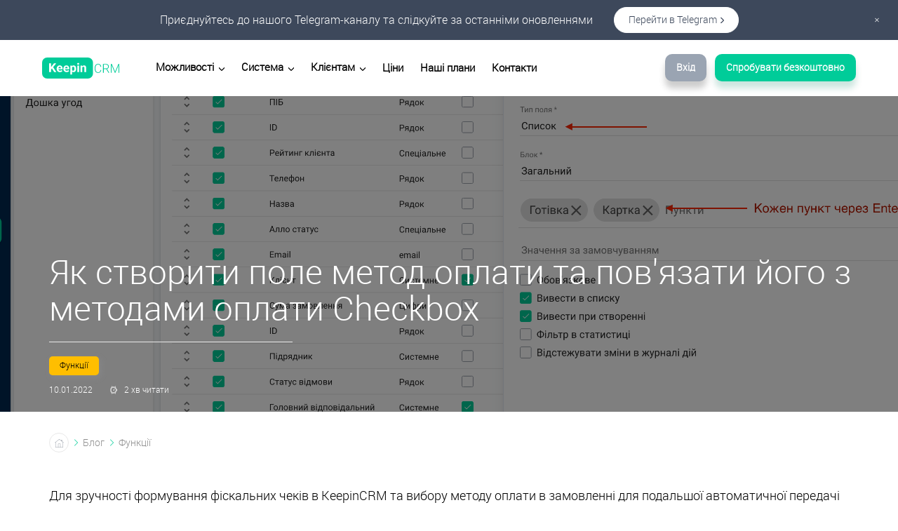

--- FILE ---
content_type: text/html; charset=utf-8
request_url: https://keepincrm.com/payments-method-checkbox
body_size: 31904
content:
<!DOCTYPE html>
<html lang="uk">
  <head>
    <meta http-equiv="Content-Type" content="text/html; charset=utf-8">
    <meta http-equiv="X-UA-Compatible" content="IE=edge">
<script type="4c429093de603bdbabdb5b07-text/javascript">window.NREUM||(NREUM={});NREUM.info={"beacon":"bam.eu01.nr-data.net","errorBeacon":"bam.eu01.nr-data.net","licenseKey":"NRJS-f66c8b526dc0bbd0dd7","applicationID":"507791181","transactionName":"JhpeRQoXDglREBYCBwgUXFQXFj0GWREWBxQKG0RUFhxNFVsRTQ==","queueTime":0,"applicationTime":651,"agent":""}</script>
<script type="4c429093de603bdbabdb5b07-text/javascript">(window.NREUM||(NREUM={})).init={privacy:{cookies_enabled:true},ajax:{deny_list:["bam.eu01.nr-data.net"]},feature_flags:["soft_nav"],distributed_tracing:{enabled:true}};(window.NREUM||(NREUM={})).loader_config={agentID:"538634047",accountID:"3390729",trustKey:"3390729",xpid:"VwUOUVFRARAFVFZVDgAGXlU=",licenseKey:"NRJS-f66c8b526dc0bbd0dd7",applicationID:"507791181",browserID:"538634047"};;/*! For license information please see nr-loader-spa-1.308.0.min.js.LICENSE.txt */
(()=>{var e,t,r={384:(e,t,r)=>{"use strict";r.d(t,{NT:()=>a,US:()=>u,Zm:()=>o,bQ:()=>d,dV:()=>c,pV:()=>l});var n=r(6154),i=r(1863),s=r(1910);const a={beacon:"bam.nr-data.net",errorBeacon:"bam.nr-data.net"};function o(){return n.gm.NREUM||(n.gm.NREUM={}),void 0===n.gm.newrelic&&(n.gm.newrelic=n.gm.NREUM),n.gm.NREUM}function c(){let e=o();return e.o||(e.o={ST:n.gm.setTimeout,SI:n.gm.setImmediate||n.gm.setInterval,CT:n.gm.clearTimeout,XHR:n.gm.XMLHttpRequest,REQ:n.gm.Request,EV:n.gm.Event,PR:n.gm.Promise,MO:n.gm.MutationObserver,FETCH:n.gm.fetch,WS:n.gm.WebSocket},(0,s.i)(...Object.values(e.o))),e}function d(e,t){let r=o();r.initializedAgents??={},t.initializedAt={ms:(0,i.t)(),date:new Date},r.initializedAgents[e]=t}function u(e,t){o()[e]=t}function l(){return function(){let e=o();const t=e.info||{};e.info={beacon:a.beacon,errorBeacon:a.errorBeacon,...t}}(),function(){let e=o();const t=e.init||{};e.init={...t}}(),c(),function(){let e=o();const t=e.loader_config||{};e.loader_config={...t}}(),o()}},782:(e,t,r)=>{"use strict";r.d(t,{T:()=>n});const n=r(860).K7.pageViewTiming},860:(e,t,r)=>{"use strict";r.d(t,{$J:()=>u,K7:()=>c,P3:()=>d,XX:()=>i,Yy:()=>o,df:()=>s,qY:()=>n,v4:()=>a});const n="events",i="jserrors",s="browser/blobs",a="rum",o="browser/logs",c={ajax:"ajax",genericEvents:"generic_events",jserrors:i,logging:"logging",metrics:"metrics",pageAction:"page_action",pageViewEvent:"page_view_event",pageViewTiming:"page_view_timing",sessionReplay:"session_replay",sessionTrace:"session_trace",softNav:"soft_navigations",spa:"spa"},d={[c.pageViewEvent]:1,[c.pageViewTiming]:2,[c.metrics]:3,[c.jserrors]:4,[c.spa]:5,[c.ajax]:6,[c.sessionTrace]:7,[c.softNav]:8,[c.sessionReplay]:9,[c.logging]:10,[c.genericEvents]:11},u={[c.pageViewEvent]:a,[c.pageViewTiming]:n,[c.ajax]:n,[c.spa]:n,[c.softNav]:n,[c.metrics]:i,[c.jserrors]:i,[c.sessionTrace]:s,[c.sessionReplay]:s,[c.logging]:o,[c.genericEvents]:"ins"}},944:(e,t,r)=>{"use strict";r.d(t,{R:()=>i});var n=r(3241);function i(e,t){"function"==typeof console.debug&&(console.debug("New Relic Warning: https://github.com/newrelic/newrelic-browser-agent/blob/main/docs/warning-codes.md#".concat(e),t),(0,n.W)({agentIdentifier:null,drained:null,type:"data",name:"warn",feature:"warn",data:{code:e,secondary:t}}))}},993:(e,t,r)=>{"use strict";r.d(t,{A$:()=>s,ET:()=>a,TZ:()=>o,p_:()=>i});var n=r(860);const i={ERROR:"ERROR",WARN:"WARN",INFO:"INFO",DEBUG:"DEBUG",TRACE:"TRACE"},s={OFF:0,ERROR:1,WARN:2,INFO:3,DEBUG:4,TRACE:5},a="log",o=n.K7.logging},1541:(e,t,r)=>{"use strict";r.d(t,{U:()=>i,f:()=>n});const n={MFE:"MFE",BA:"BA"};function i(e,t){if(2!==t?.harvestEndpointVersion)return{};const r=t.agentRef.runtime.appMetadata.agents[0].entityGuid;return e?{"source.id":e.id,"source.name":e.name,"source.type":e.type,"parent.id":e.parent?.id||r,"parent.type":e.parent?.type||n.BA}:{"entity.guid":r,appId:t.agentRef.info.applicationID}}},1687:(e,t,r)=>{"use strict";r.d(t,{Ak:()=>d,Ze:()=>h,x3:()=>u});var n=r(3241),i=r(7836),s=r(3606),a=r(860),o=r(2646);const c={};function d(e,t){const r={staged:!1,priority:a.P3[t]||0};l(e),c[e].get(t)||c[e].set(t,r)}function u(e,t){e&&c[e]&&(c[e].get(t)&&c[e].delete(t),p(e,t,!1),c[e].size&&f(e))}function l(e){if(!e)throw new Error("agentIdentifier required");c[e]||(c[e]=new Map)}function h(e="",t="feature",r=!1){if(l(e),!e||!c[e].get(t)||r)return p(e,t);c[e].get(t).staged=!0,f(e)}function f(e){const t=Array.from(c[e]);t.every(([e,t])=>t.staged)&&(t.sort((e,t)=>e[1].priority-t[1].priority),t.forEach(([t])=>{c[e].delete(t),p(e,t)}))}function p(e,t,r=!0){const a=e?i.ee.get(e):i.ee,c=s.i.handlers;if(!a.aborted&&a.backlog&&c){if((0,n.W)({agentIdentifier:e,type:"lifecycle",name:"drain",feature:t}),r){const e=a.backlog[t],r=c[t];if(r){for(let t=0;e&&t<e.length;++t)g(e[t],r);Object.entries(r).forEach(([e,t])=>{Object.values(t||{}).forEach(t=>{t[0]?.on&&t[0]?.context()instanceof o.y&&t[0].on(e,t[1])})})}}a.isolatedBacklog||delete c[t],a.backlog[t]=null,a.emit("drain-"+t,[])}}function g(e,t){var r=e[1];Object.values(t[r]||{}).forEach(t=>{var r=e[0];if(t[0]===r){var n=t[1],i=e[3],s=e[2];n.apply(i,s)}})}},1738:(e,t,r)=>{"use strict";r.d(t,{U:()=>f,Y:()=>h});var n=r(3241),i=r(9908),s=r(1863),a=r(944),o=r(5701),c=r(3969),d=r(8362),u=r(860),l=r(4261);function h(e,t,r,s){const h=s||r;!h||h[e]&&h[e]!==d.d.prototype[e]||(h[e]=function(){(0,i.p)(c.xV,["API/"+e+"/called"],void 0,u.K7.metrics,r.ee),(0,n.W)({agentIdentifier:r.agentIdentifier,drained:!!o.B?.[r.agentIdentifier],type:"data",name:"api",feature:l.Pl+e,data:{}});try{return t.apply(this,arguments)}catch(e){(0,a.R)(23,e)}})}function f(e,t,r,n,a){const o=e.info;null===r?delete o.jsAttributes[t]:o.jsAttributes[t]=r,(a||null===r)&&(0,i.p)(l.Pl+n,[(0,s.t)(),t,r],void 0,"session",e.ee)}},1741:(e,t,r)=>{"use strict";r.d(t,{W:()=>s});var n=r(944),i=r(4261);class s{#e(e,...t){if(this[e]!==s.prototype[e])return this[e](...t);(0,n.R)(35,e)}addPageAction(e,t){return this.#e(i.hG,e,t)}register(e){return this.#e(i.eY,e)}recordCustomEvent(e,t){return this.#e(i.fF,e,t)}setPageViewName(e,t){return this.#e(i.Fw,e,t)}setCustomAttribute(e,t,r){return this.#e(i.cD,e,t,r)}noticeError(e,t){return this.#e(i.o5,e,t)}setUserId(e,t=!1){return this.#e(i.Dl,e,t)}setApplicationVersion(e){return this.#e(i.nb,e)}setErrorHandler(e){return this.#e(i.bt,e)}addRelease(e,t){return this.#e(i.k6,e,t)}log(e,t){return this.#e(i.$9,e,t)}start(){return this.#e(i.d3)}finished(e){return this.#e(i.BL,e)}recordReplay(){return this.#e(i.CH)}pauseReplay(){return this.#e(i.Tb)}addToTrace(e){return this.#e(i.U2,e)}setCurrentRouteName(e){return this.#e(i.PA,e)}interaction(e){return this.#e(i.dT,e)}wrapLogger(e,t,r){return this.#e(i.Wb,e,t,r)}measure(e,t){return this.#e(i.V1,e,t)}consent(e){return this.#e(i.Pv,e)}}},1863:(e,t,r)=>{"use strict";function n(){return Math.floor(performance.now())}r.d(t,{t:()=>n})},1910:(e,t,r)=>{"use strict";r.d(t,{i:()=>s});var n=r(944);const i=new Map;function s(...e){return e.every(e=>{if(i.has(e))return i.get(e);const t="function"==typeof e?e.toString():"",r=t.includes("[native code]"),s=t.includes("nrWrapper");return r||s||(0,n.R)(64,e?.name||t),i.set(e,r),r})}},2555:(e,t,r)=>{"use strict";r.d(t,{D:()=>o,f:()=>a});var n=r(384),i=r(8122);const s={beacon:n.NT.beacon,errorBeacon:n.NT.errorBeacon,licenseKey:void 0,applicationID:void 0,sa:void 0,queueTime:void 0,applicationTime:void 0,ttGuid:void 0,user:void 0,account:void 0,product:void 0,extra:void 0,jsAttributes:{},userAttributes:void 0,atts:void 0,transactionName:void 0,tNamePlain:void 0};function a(e){try{return!!e.licenseKey&&!!e.errorBeacon&&!!e.applicationID}catch(e){return!1}}const o=e=>(0,i.a)(e,s)},2614:(e,t,r)=>{"use strict";r.d(t,{BB:()=>a,H3:()=>n,g:()=>d,iL:()=>c,tS:()=>o,uh:()=>i,wk:()=>s});const n="NRBA",i="SESSION",s=144e5,a=18e5,o={STARTED:"session-started",PAUSE:"session-pause",RESET:"session-reset",RESUME:"session-resume",UPDATE:"session-update"},c={SAME_TAB:"same-tab",CROSS_TAB:"cross-tab"},d={OFF:0,FULL:1,ERROR:2}},2646:(e,t,r)=>{"use strict";r.d(t,{y:()=>n});class n{constructor(e){this.contextId=e}}},2843:(e,t,r)=>{"use strict";r.d(t,{G:()=>s,u:()=>i});var n=r(3878);function i(e,t=!1,r,i){(0,n.DD)("visibilitychange",function(){if(t)return void("hidden"===document.visibilityState&&e());e(document.visibilityState)},r,i)}function s(e,t,r){(0,n.sp)("pagehide",e,t,r)}},3241:(e,t,r)=>{"use strict";r.d(t,{W:()=>s});var n=r(6154);const i="newrelic";function s(e={}){try{n.gm.dispatchEvent(new CustomEvent(i,{detail:e}))}catch(e){}}},3304:(e,t,r)=>{"use strict";r.d(t,{A:()=>s});var n=r(7836);const i=()=>{const e=new WeakSet;return(t,r)=>{if("object"==typeof r&&null!==r){if(e.has(r))return;e.add(r)}return r}};function s(e){try{return JSON.stringify(e,i())??""}catch(e){try{n.ee.emit("internal-error",[e])}catch(e){}return""}}},3333:(e,t,r)=>{"use strict";r.d(t,{$v:()=>u,TZ:()=>n,Xh:()=>c,Zp:()=>i,kd:()=>d,mq:()=>o,nf:()=>a,qN:()=>s});const n=r(860).K7.genericEvents,i=["auxclick","click","copy","keydown","paste","scrollend"],s=["focus","blur"],a=4,o=1e3,c=2e3,d=["PageAction","UserAction","BrowserPerformance"],u={RESOURCES:"experimental.resources",REGISTER:"register"}},3434:(e,t,r)=>{"use strict";r.d(t,{Jt:()=>s,YM:()=>d});var n=r(7836),i=r(5607);const s="nr@original:".concat(i.W),a=50;var o=Object.prototype.hasOwnProperty,c=!1;function d(e,t){return e||(e=n.ee),r.inPlace=function(e,t,n,i,s){n||(n="");const a="-"===n.charAt(0);for(let o=0;o<t.length;o++){const c=t[o],d=e[c];l(d)||(e[c]=r(d,a?c+n:n,i,c,s))}},r.flag=s,r;function r(t,r,n,c,d){return l(t)?t:(r||(r=""),nrWrapper[s]=t,function(e,t,r){if(Object.defineProperty&&Object.keys)try{return Object.keys(e).forEach(function(r){Object.defineProperty(t,r,{get:function(){return e[r]},set:function(t){return e[r]=t,t}})}),t}catch(e){u([e],r)}for(var n in e)o.call(e,n)&&(t[n]=e[n])}(t,nrWrapper,e),nrWrapper);function nrWrapper(){var s,o,l,h;let f;try{o=this,s=[...arguments],l="function"==typeof n?n(s,o):n||{}}catch(t){u([t,"",[s,o,c],l],e)}i(r+"start",[s,o,c],l,d);const p=performance.now();let g;try{return h=t.apply(o,s),g=performance.now(),h}catch(e){throw g=performance.now(),i(r+"err",[s,o,e],l,d),f=e,f}finally{const e=g-p,t={start:p,end:g,duration:e,isLongTask:e>=a,methodName:c,thrownError:f};t.isLongTask&&i("long-task",[t,o],l,d),i(r+"end",[s,o,h],l,d)}}}function i(r,n,i,s){if(!c||t){var a=c;c=!0;try{e.emit(r,n,i,t,s)}catch(t){u([t,r,n,i],e)}c=a}}}function u(e,t){t||(t=n.ee);try{t.emit("internal-error",e)}catch(e){}}function l(e){return!(e&&"function"==typeof e&&e.apply&&!e[s])}},3606:(e,t,r)=>{"use strict";r.d(t,{i:()=>s});var n=r(9908);s.on=a;var i=s.handlers={};function s(e,t,r,s){a(s||n.d,i,e,t,r)}function a(e,t,r,i,s){s||(s="feature"),e||(e=n.d);var a=t[s]=t[s]||{};(a[r]=a[r]||[]).push([e,i])}},3738:(e,t,r)=>{"use strict";r.d(t,{He:()=>i,Kp:()=>o,Lc:()=>d,Rz:()=>u,TZ:()=>n,bD:()=>s,d3:()=>a,jx:()=>l,sl:()=>h,uP:()=>c});const n=r(860).K7.sessionTrace,i="bstResource",s="resource",a="-start",o="-end",c="fn"+a,d="fn"+o,u="pushState",l=1e3,h=3e4},3785:(e,t,r)=>{"use strict";r.d(t,{R:()=>c,b:()=>d});var n=r(9908),i=r(1863),s=r(860),a=r(3969),o=r(993);function c(e,t,r={},c=o.p_.INFO,d=!0,u,l=(0,i.t)()){(0,n.p)(a.xV,["API/logging/".concat(c.toLowerCase(),"/called")],void 0,s.K7.metrics,e),(0,n.p)(o.ET,[l,t,r,c,d,u],void 0,s.K7.logging,e)}function d(e){return"string"==typeof e&&Object.values(o.p_).some(t=>t===e.toUpperCase().trim())}},3878:(e,t,r)=>{"use strict";function n(e,t){return{capture:e,passive:!1,signal:t}}function i(e,t,r=!1,i){window.addEventListener(e,t,n(r,i))}function s(e,t,r=!1,i){document.addEventListener(e,t,n(r,i))}r.d(t,{DD:()=>s,jT:()=>n,sp:()=>i})},3962:(e,t,r)=>{"use strict";r.d(t,{AM:()=>a,O2:()=>l,OV:()=>s,Qu:()=>h,TZ:()=>c,ih:()=>f,pP:()=>o,t1:()=>u,tC:()=>i,wD:()=>d});var n=r(860);const i=["click","keydown","submit"],s="popstate",a="api",o="initialPageLoad",c=n.K7.softNav,d=5e3,u=500,l={INITIAL_PAGE_LOAD:"",ROUTE_CHANGE:1,UNSPECIFIED:2},h={INTERACTION:1,AJAX:2,CUSTOM_END:3,CUSTOM_TRACER:4},f={IP:"in progress",PF:"pending finish",FIN:"finished",CAN:"cancelled"}},3969:(e,t,r)=>{"use strict";r.d(t,{TZ:()=>n,XG:()=>o,rs:()=>i,xV:()=>a,z_:()=>s});const n=r(860).K7.metrics,i="sm",s="cm",a="storeSupportabilityMetrics",o="storeEventMetrics"},4234:(e,t,r)=>{"use strict";r.d(t,{W:()=>s});var n=r(7836),i=r(1687);class s{constructor(e,t){this.agentIdentifier=e,this.ee=n.ee.get(e),this.featureName=t,this.blocked=!1}deregisterDrain(){(0,i.x3)(this.agentIdentifier,this.featureName)}}},4261:(e,t,r)=>{"use strict";r.d(t,{$9:()=>u,BL:()=>c,CH:()=>p,Dl:()=>R,Fw:()=>w,PA:()=>v,Pl:()=>n,Pv:()=>A,Tb:()=>h,U2:()=>a,V1:()=>E,Wb:()=>T,bt:()=>y,cD:()=>b,d3:()=>x,dT:()=>d,eY:()=>g,fF:()=>f,hG:()=>s,hw:()=>i,k6:()=>o,nb:()=>m,o5:()=>l});const n="api-",i=n+"ixn-",s="addPageAction",a="addToTrace",o="addRelease",c="finished",d="interaction",u="log",l="noticeError",h="pauseReplay",f="recordCustomEvent",p="recordReplay",g="register",m="setApplicationVersion",v="setCurrentRouteName",b="setCustomAttribute",y="setErrorHandler",w="setPageViewName",R="setUserId",x="start",T="wrapLogger",E="measure",A="consent"},5205:(e,t,r)=>{"use strict";r.d(t,{j:()=>S});var n=r(384),i=r(1741);var s=r(2555),a=r(3333);const o=e=>{if(!e||"string"!=typeof e)return!1;try{document.createDocumentFragment().querySelector(e)}catch{return!1}return!0};var c=r(2614),d=r(944),u=r(8122);const l="[data-nr-mask]",h=e=>(0,u.a)(e,(()=>{const e={feature_flags:[],experimental:{allow_registered_children:!1,resources:!1},mask_selector:"*",block_selector:"[data-nr-block]",mask_input_options:{color:!1,date:!1,"datetime-local":!1,email:!1,month:!1,number:!1,range:!1,search:!1,tel:!1,text:!1,time:!1,url:!1,week:!1,textarea:!1,select:!1,password:!0}};return{ajax:{deny_list:void 0,block_internal:!0,enabled:!0,autoStart:!0},api:{get allow_registered_children(){return e.feature_flags.includes(a.$v.REGISTER)||e.experimental.allow_registered_children},set allow_registered_children(t){e.experimental.allow_registered_children=t},duplicate_registered_data:!1},browser_consent_mode:{enabled:!1},distributed_tracing:{enabled:void 0,exclude_newrelic_header:void 0,cors_use_newrelic_header:void 0,cors_use_tracecontext_headers:void 0,allowed_origins:void 0},get feature_flags(){return e.feature_flags},set feature_flags(t){e.feature_flags=t},generic_events:{enabled:!0,autoStart:!0},harvest:{interval:30},jserrors:{enabled:!0,autoStart:!0},logging:{enabled:!0,autoStart:!0},metrics:{enabled:!0,autoStart:!0},obfuscate:void 0,page_action:{enabled:!0},page_view_event:{enabled:!0,autoStart:!0},page_view_timing:{enabled:!0,autoStart:!0},performance:{capture_marks:!1,capture_measures:!1,capture_detail:!0,resources:{get enabled(){return e.feature_flags.includes(a.$v.RESOURCES)||e.experimental.resources},set enabled(t){e.experimental.resources=t},asset_types:[],first_party_domains:[],ignore_newrelic:!0}},privacy:{cookies_enabled:!0},proxy:{assets:void 0,beacon:void 0},session:{expiresMs:c.wk,inactiveMs:c.BB},session_replay:{autoStart:!0,enabled:!1,preload:!1,sampling_rate:10,error_sampling_rate:100,collect_fonts:!1,inline_images:!1,fix_stylesheets:!0,mask_all_inputs:!0,get mask_text_selector(){return e.mask_selector},set mask_text_selector(t){o(t)?e.mask_selector="".concat(t,",").concat(l):""===t||null===t?e.mask_selector=l:(0,d.R)(5,t)},get block_class(){return"nr-block"},get ignore_class(){return"nr-ignore"},get mask_text_class(){return"nr-mask"},get block_selector(){return e.block_selector},set block_selector(t){o(t)?e.block_selector+=",".concat(t):""!==t&&(0,d.R)(6,t)},get mask_input_options(){return e.mask_input_options},set mask_input_options(t){t&&"object"==typeof t?e.mask_input_options={...t,password:!0}:(0,d.R)(7,t)}},session_trace:{enabled:!0,autoStart:!0},soft_navigations:{enabled:!0,autoStart:!0},spa:{enabled:!0,autoStart:!0},ssl:void 0,user_actions:{enabled:!0,elementAttributes:["id","className","tagName","type"]}}})());var f=r(6154),p=r(9324);let g=0;const m={buildEnv:p.F3,distMethod:p.Xs,version:p.xv,originTime:f.WN},v={consented:!1},b={appMetadata:{},get consented(){return this.session?.state?.consent||v.consented},set consented(e){v.consented=e},customTransaction:void 0,denyList:void 0,disabled:!1,harvester:void 0,isolatedBacklog:!1,isRecording:!1,loaderType:void 0,maxBytes:3e4,obfuscator:void 0,onerror:void 0,ptid:void 0,releaseIds:{},session:void 0,timeKeeper:void 0,registeredEntities:[],jsAttributesMetadata:{bytes:0},get harvestCount(){return++g}},y=e=>{const t=(0,u.a)(e,b),r=Object.keys(m).reduce((e,t)=>(e[t]={value:m[t],writable:!1,configurable:!0,enumerable:!0},e),{});return Object.defineProperties(t,r)};var w=r(5701);const R=e=>{const t=e.startsWith("http");e+="/",r.p=t?e:"https://"+e};var x=r(7836),T=r(3241);const E={accountID:void 0,trustKey:void 0,agentID:void 0,licenseKey:void 0,applicationID:void 0,xpid:void 0},A=e=>(0,u.a)(e,E),_=new Set;function S(e,t={},r,a){let{init:o,info:c,loader_config:d,runtime:u={},exposed:l=!0}=t;if(!c){const e=(0,n.pV)();o=e.init,c=e.info,d=e.loader_config}e.init=h(o||{}),e.loader_config=A(d||{}),c.jsAttributes??={},f.bv&&(c.jsAttributes.isWorker=!0),e.info=(0,s.D)(c);const p=e.init,g=[c.beacon,c.errorBeacon];_.has(e.agentIdentifier)||(p.proxy.assets&&(R(p.proxy.assets),g.push(p.proxy.assets)),p.proxy.beacon&&g.push(p.proxy.beacon),e.beacons=[...g],function(e){const t=(0,n.pV)();Object.getOwnPropertyNames(i.W.prototype).forEach(r=>{const n=i.W.prototype[r];if("function"!=typeof n||"constructor"===n)return;let s=t[r];e[r]&&!1!==e.exposed&&"micro-agent"!==e.runtime?.loaderType&&(t[r]=(...t)=>{const n=e[r](...t);return s?s(...t):n})})}(e),(0,n.US)("activatedFeatures",w.B)),u.denyList=[...p.ajax.deny_list||[],...p.ajax.block_internal?g:[]],u.ptid=e.agentIdentifier,u.loaderType=r,e.runtime=y(u),_.has(e.agentIdentifier)||(e.ee=x.ee.get(e.agentIdentifier),e.exposed=l,(0,T.W)({agentIdentifier:e.agentIdentifier,drained:!!w.B?.[e.agentIdentifier],type:"lifecycle",name:"initialize",feature:void 0,data:e.config})),_.add(e.agentIdentifier)}},5270:(e,t,r)=>{"use strict";r.d(t,{Aw:()=>a,SR:()=>s,rF:()=>o});var n=r(384),i=r(7767);function s(e){return!!(0,n.dV)().o.MO&&(0,i.V)(e)&&!0===e?.session_trace.enabled}function a(e){return!0===e?.session_replay.preload&&s(e)}function o(e,t){try{if("string"==typeof t?.type){if("password"===t.type.toLowerCase())return"*".repeat(e?.length||0);if(void 0!==t?.dataset?.nrUnmask||t?.classList?.contains("nr-unmask"))return e}}catch(e){}return"string"==typeof e?e.replace(/[\S]/g,"*"):"*".repeat(e?.length||0)}},5289:(e,t,r)=>{"use strict";r.d(t,{GG:()=>a,Qr:()=>c,sB:()=>o});var n=r(3878),i=r(6389);function s(){return"undefined"==typeof document||"complete"===document.readyState}function a(e,t){if(s())return e();const r=(0,i.J)(e),a=setInterval(()=>{s()&&(clearInterval(a),r())},500);(0,n.sp)("load",r,t)}function o(e){if(s())return e();(0,n.DD)("DOMContentLoaded",e)}function c(e){if(s())return e();(0,n.sp)("popstate",e)}},5607:(e,t,r)=>{"use strict";r.d(t,{W:()=>n});const n=(0,r(9566).bz)()},5701:(e,t,r)=>{"use strict";r.d(t,{B:()=>s,t:()=>a});var n=r(3241);const i=new Set,s={};function a(e,t){const r=t.agentIdentifier;s[r]??={},e&&"object"==typeof e&&(i.has(r)||(t.ee.emit("rumresp",[e]),s[r]=e,i.add(r),(0,n.W)({agentIdentifier:r,loaded:!0,drained:!0,type:"lifecycle",name:"load",feature:void 0,data:e})))}},6154:(e,t,r)=>{"use strict";r.d(t,{OF:()=>d,RI:()=>i,WN:()=>h,bv:()=>s,eN:()=>f,gm:()=>a,lR:()=>l,m:()=>c,mw:()=>o,sb:()=>u});var n=r(1863);const i="undefined"!=typeof window&&!!window.document,s="undefined"!=typeof WorkerGlobalScope&&("undefined"!=typeof self&&self instanceof WorkerGlobalScope&&self.navigator instanceof WorkerNavigator||"undefined"!=typeof globalThis&&globalThis instanceof WorkerGlobalScope&&globalThis.navigator instanceof WorkerNavigator),a=i?window:"undefined"!=typeof WorkerGlobalScope&&("undefined"!=typeof self&&self instanceof WorkerGlobalScope&&self||"undefined"!=typeof globalThis&&globalThis instanceof WorkerGlobalScope&&globalThis),o=Boolean("hidden"===a?.document?.visibilityState),c=""+a?.location,d=/iPad|iPhone|iPod/.test(a.navigator?.userAgent),u=d&&"undefined"==typeof SharedWorker,l=(()=>{const e=a.navigator?.userAgent?.match(/Firefox[/\s](\d+\.\d+)/);return Array.isArray(e)&&e.length>=2?+e[1]:0})(),h=Date.now()-(0,n.t)(),f=()=>"undefined"!=typeof PerformanceNavigationTiming&&a?.performance?.getEntriesByType("navigation")?.[0]?.responseStart},6344:(e,t,r)=>{"use strict";r.d(t,{BB:()=>u,Qb:()=>l,TZ:()=>i,Ug:()=>a,Vh:()=>s,_s:()=>o,bc:()=>d,yP:()=>c});var n=r(2614);const i=r(860).K7.sessionReplay,s="errorDuringReplay",a=.12,o={DomContentLoaded:0,Load:1,FullSnapshot:2,IncrementalSnapshot:3,Meta:4,Custom:5},c={[n.g.ERROR]:15e3,[n.g.FULL]:3e5,[n.g.OFF]:0},d={RESET:{message:"Session was reset",sm:"Reset"},IMPORT:{message:"Recorder failed to import",sm:"Import"},TOO_MANY:{message:"429: Too Many Requests",sm:"Too-Many"},TOO_BIG:{message:"Payload was too large",sm:"Too-Big"},CROSS_TAB:{message:"Session Entity was set to OFF on another tab",sm:"Cross-Tab"},ENTITLEMENTS:{message:"Session Replay is not allowed and will not be started",sm:"Entitlement"}},u=5e3,l={API:"api",RESUME:"resume",SWITCH_TO_FULL:"switchToFull",INITIALIZE:"initialize",PRELOAD:"preload"}},6389:(e,t,r)=>{"use strict";function n(e,t=500,r={}){const n=r?.leading||!1;let i;return(...r)=>{n&&void 0===i&&(e.apply(this,r),i=setTimeout(()=>{i=clearTimeout(i)},t)),n||(clearTimeout(i),i=setTimeout(()=>{e.apply(this,r)},t))}}function i(e){let t=!1;return(...r)=>{t||(t=!0,e.apply(this,r))}}r.d(t,{J:()=>i,s:()=>n})},6630:(e,t,r)=>{"use strict";r.d(t,{T:()=>n});const n=r(860).K7.pageViewEvent},6774:(e,t,r)=>{"use strict";r.d(t,{T:()=>n});const n=r(860).K7.jserrors},7295:(e,t,r)=>{"use strict";r.d(t,{Xv:()=>a,gX:()=>i,iW:()=>s});var n=[];function i(e){if(!e||s(e))return!1;if(0===n.length)return!0;if("*"===n[0].hostname)return!1;for(var t=0;t<n.length;t++){var r=n[t];if(r.hostname.test(e.hostname)&&r.pathname.test(e.pathname))return!1}return!0}function s(e){return void 0===e.hostname}function a(e){if(n=[],e&&e.length)for(var t=0;t<e.length;t++){let r=e[t];if(!r)continue;if("*"===r)return void(n=[{hostname:"*"}]);0===r.indexOf("http://")?r=r.substring(7):0===r.indexOf("https://")&&(r=r.substring(8));const i=r.indexOf("/");let s,a;i>0?(s=r.substring(0,i),a=r.substring(i)):(s=r,a="*");let[c]=s.split(":");n.push({hostname:o(c),pathname:o(a,!0)})}}function o(e,t=!1){const r=e.replace(/[.+?^${}()|[\]\\]/g,e=>"\\"+e).replace(/\*/g,".*?");return new RegExp((t?"^":"")+r+"$")}},7485:(e,t,r)=>{"use strict";r.d(t,{D:()=>i});var n=r(6154);function i(e){if(0===(e||"").indexOf("data:"))return{protocol:"data"};try{const t=new URL(e,location.href),r={port:t.port,hostname:t.hostname,pathname:t.pathname,search:t.search,protocol:t.protocol.slice(0,t.protocol.indexOf(":")),sameOrigin:t.protocol===n.gm?.location?.protocol&&t.host===n.gm?.location?.host};return r.port&&""!==r.port||("http:"===t.protocol&&(r.port="80"),"https:"===t.protocol&&(r.port="443")),r.pathname&&""!==r.pathname?r.pathname.startsWith("/")||(r.pathname="/".concat(r.pathname)):r.pathname="/",r}catch(e){return{}}}},7699:(e,t,r)=>{"use strict";r.d(t,{It:()=>s,KC:()=>o,No:()=>i,qh:()=>a});var n=r(860);const i=16e3,s=1e6,a="SESSION_ERROR",o={[n.K7.logging]:!0,[n.K7.genericEvents]:!1,[n.K7.jserrors]:!1,[n.K7.ajax]:!1}},7767:(e,t,r)=>{"use strict";r.d(t,{V:()=>i});var n=r(6154);const i=e=>n.RI&&!0===e?.privacy.cookies_enabled},7836:(e,t,r)=>{"use strict";r.d(t,{P:()=>o,ee:()=>c});var n=r(384),i=r(8990),s=r(2646),a=r(5607);const o="nr@context:".concat(a.W),c=function e(t,r){var n={},a={},u={},l=!1;try{l=16===r.length&&d.initializedAgents?.[r]?.runtime.isolatedBacklog}catch(e){}var h={on:p,addEventListener:p,removeEventListener:function(e,t){var r=n[e];if(!r)return;for(var i=0;i<r.length;i++)r[i]===t&&r.splice(i,1)},emit:function(e,r,n,i,s){!1!==s&&(s=!0);if(c.aborted&&!i)return;t&&s&&t.emit(e,r,n);var o=f(n);g(e).forEach(e=>{e.apply(o,r)});var d=v()[a[e]];d&&d.push([h,e,r,o]);return o},get:m,listeners:g,context:f,buffer:function(e,t){const r=v();if(t=t||"feature",h.aborted)return;Object.entries(e||{}).forEach(([e,n])=>{a[n]=t,t in r||(r[t]=[])})},abort:function(){h._aborted=!0,Object.keys(h.backlog).forEach(e=>{delete h.backlog[e]})},isBuffering:function(e){return!!v()[a[e]]},debugId:r,backlog:l?{}:t&&"object"==typeof t.backlog?t.backlog:{},isolatedBacklog:l};return Object.defineProperty(h,"aborted",{get:()=>{let e=h._aborted||!1;return e||(t&&(e=t.aborted),e)}}),h;function f(e){return e&&e instanceof s.y?e:e?(0,i.I)(e,o,()=>new s.y(o)):new s.y(o)}function p(e,t){n[e]=g(e).concat(t)}function g(e){return n[e]||[]}function m(t){return u[t]=u[t]||e(h,t)}function v(){return h.backlog}}(void 0,"globalEE"),d=(0,n.Zm)();d.ee||(d.ee=c)},8122:(e,t,r)=>{"use strict";r.d(t,{a:()=>i});var n=r(944);function i(e,t){try{if(!e||"object"!=typeof e)return(0,n.R)(3);if(!t||"object"!=typeof t)return(0,n.R)(4);const r=Object.create(Object.getPrototypeOf(t),Object.getOwnPropertyDescriptors(t)),s=0===Object.keys(r).length?e:r;for(let a in s)if(void 0!==e[a])try{if(null===e[a]){r[a]=null;continue}Array.isArray(e[a])&&Array.isArray(t[a])?r[a]=Array.from(new Set([...e[a],...t[a]])):"object"==typeof e[a]&&"object"==typeof t[a]?r[a]=i(e[a],t[a]):r[a]=e[a]}catch(e){r[a]||(0,n.R)(1,e)}return r}catch(e){(0,n.R)(2,e)}}},8139:(e,t,r)=>{"use strict";r.d(t,{u:()=>h});var n=r(7836),i=r(3434),s=r(8990),a=r(6154);const o={},c=a.gm.XMLHttpRequest,d="addEventListener",u="removeEventListener",l="nr@wrapped:".concat(n.P);function h(e){var t=function(e){return(e||n.ee).get("events")}(e);if(o[t.debugId]++)return t;o[t.debugId]=1;var r=(0,i.YM)(t,!0);function h(e){r.inPlace(e,[d,u],"-",p)}function p(e,t){return e[1]}return"getPrototypeOf"in Object&&(a.RI&&f(document,h),c&&f(c.prototype,h),f(a.gm,h)),t.on(d+"-start",function(e,t){var n=e[1];if(null!==n&&("function"==typeof n||"object"==typeof n)&&"newrelic"!==e[0]){var i=(0,s.I)(n,l,function(){var e={object:function(){if("function"!=typeof n.handleEvent)return;return n.handleEvent.apply(n,arguments)},function:n}[typeof n];return e?r(e,"fn-",null,e.name||"anonymous"):n});this.wrapped=e[1]=i}}),t.on(u+"-start",function(e){e[1]=this.wrapped||e[1]}),t}function f(e,t,...r){let n=e;for(;"object"==typeof n&&!Object.prototype.hasOwnProperty.call(n,d);)n=Object.getPrototypeOf(n);n&&t(n,...r)}},8362:(e,t,r)=>{"use strict";r.d(t,{d:()=>s});var n=r(9566),i=r(1741);class s extends i.W{agentIdentifier=(0,n.LA)(16)}},8374:(e,t,r)=>{r.nc=(()=>{try{return document?.currentScript?.nonce}catch(e){}return""})()},8990:(e,t,r)=>{"use strict";r.d(t,{I:()=>i});var n=Object.prototype.hasOwnProperty;function i(e,t,r){if(n.call(e,t))return e[t];var i=r();if(Object.defineProperty&&Object.keys)try{return Object.defineProperty(e,t,{value:i,writable:!0,enumerable:!1}),i}catch(e){}return e[t]=i,i}},9119:(e,t,r)=>{"use strict";r.d(t,{L:()=>s});var n=/([^?#]*)[^#]*(#[^?]*|$).*/,i=/([^?#]*)().*/;function s(e,t){return e?e.replace(t?n:i,"$1$2"):e}},9300:(e,t,r)=>{"use strict";r.d(t,{T:()=>n});const n=r(860).K7.ajax},9324:(e,t,r)=>{"use strict";r.d(t,{AJ:()=>a,F3:()=>i,Xs:()=>s,Yq:()=>o,xv:()=>n});const n="1.308.0",i="PROD",s="CDN",a="@newrelic/rrweb",o="1.0.1"},9566:(e,t,r)=>{"use strict";r.d(t,{LA:()=>o,ZF:()=>c,bz:()=>a,el:()=>d});var n=r(6154);const i="xxxxxxxx-xxxx-4xxx-yxxx-xxxxxxxxxxxx";function s(e,t){return e?15&e[t]:16*Math.random()|0}function a(){const e=n.gm?.crypto||n.gm?.msCrypto;let t,r=0;return e&&e.getRandomValues&&(t=e.getRandomValues(new Uint8Array(30))),i.split("").map(e=>"x"===e?s(t,r++).toString(16):"y"===e?(3&s()|8).toString(16):e).join("")}function o(e){const t=n.gm?.crypto||n.gm?.msCrypto;let r,i=0;t&&t.getRandomValues&&(r=t.getRandomValues(new Uint8Array(e)));const a=[];for(var o=0;o<e;o++)a.push(s(r,i++).toString(16));return a.join("")}function c(){return o(16)}function d(){return o(32)}},9908:(e,t,r)=>{"use strict";r.d(t,{d:()=>n,p:()=>i});var n=r(7836).ee.get("handle");function i(e,t,r,i,s){s?(s.buffer([e],i),s.emit(e,t,r)):(n.buffer([e],i),n.emit(e,t,r))}}},n={};function i(e){var t=n[e];if(void 0!==t)return t.exports;var s=n[e]={exports:{}};return r[e](s,s.exports,i),s.exports}i.m=r,i.d=(e,t)=>{for(var r in t)i.o(t,r)&&!i.o(e,r)&&Object.defineProperty(e,r,{enumerable:!0,get:t[r]})},i.f={},i.e=e=>Promise.all(Object.keys(i.f).reduce((t,r)=>(i.f[r](e,t),t),[])),i.u=e=>({212:"nr-spa-compressor",249:"nr-spa-recorder",478:"nr-spa"}[e]+"-1.308.0.min.js"),i.o=(e,t)=>Object.prototype.hasOwnProperty.call(e,t),e={},t="NRBA-1.308.0.PROD:",i.l=(r,n,s,a)=>{if(e[r])e[r].push(n);else{var o,c;if(void 0!==s)for(var d=document.getElementsByTagName("script"),u=0;u<d.length;u++){var l=d[u];if(l.getAttribute("src")==r||l.getAttribute("data-webpack")==t+s){o=l;break}}if(!o){c=!0;var h={478:"sha512-RSfSVnmHk59T/uIPbdSE0LPeqcEdF4/+XhfJdBuccH5rYMOEZDhFdtnh6X6nJk7hGpzHd9Ujhsy7lZEz/ORYCQ==",249:"sha512-ehJXhmntm85NSqW4MkhfQqmeKFulra3klDyY0OPDUE+sQ3GokHlPh1pmAzuNy//3j4ac6lzIbmXLvGQBMYmrkg==",212:"sha512-B9h4CR46ndKRgMBcK+j67uSR2RCnJfGefU+A7FrgR/k42ovXy5x/MAVFiSvFxuVeEk/pNLgvYGMp1cBSK/G6Fg=="};(o=document.createElement("script")).charset="utf-8",i.nc&&o.setAttribute("nonce",i.nc),o.setAttribute("data-webpack",t+s),o.src=r,0!==o.src.indexOf(window.location.origin+"/")&&(o.crossOrigin="anonymous"),h[a]&&(o.integrity=h[a])}e[r]=[n];var f=(t,n)=>{o.onerror=o.onload=null,clearTimeout(p);var i=e[r];if(delete e[r],o.parentNode&&o.parentNode.removeChild(o),i&&i.forEach(e=>e(n)),t)return t(n)},p=setTimeout(f.bind(null,void 0,{type:"timeout",target:o}),12e4);o.onerror=f.bind(null,o.onerror),o.onload=f.bind(null,o.onload),c&&document.head.appendChild(o)}},i.r=e=>{"undefined"!=typeof Symbol&&Symbol.toStringTag&&Object.defineProperty(e,Symbol.toStringTag,{value:"Module"}),Object.defineProperty(e,"__esModule",{value:!0})},i.p="https://js-agent.newrelic.com/",(()=>{var e={38:0,788:0};i.f.j=(t,r)=>{var n=i.o(e,t)?e[t]:void 0;if(0!==n)if(n)r.push(n[2]);else{var s=new Promise((r,i)=>n=e[t]=[r,i]);r.push(n[2]=s);var a=i.p+i.u(t),o=new Error;i.l(a,r=>{if(i.o(e,t)&&(0!==(n=e[t])&&(e[t]=void 0),n)){var s=r&&("load"===r.type?"missing":r.type),a=r&&r.target&&r.target.src;o.message="Loading chunk "+t+" failed: ("+s+": "+a+")",o.name="ChunkLoadError",o.type=s,o.request=a,n[1](o)}},"chunk-"+t,t)}};var t=(t,r)=>{var n,s,[a,o,c]=r,d=0;if(a.some(t=>0!==e[t])){for(n in o)i.o(o,n)&&(i.m[n]=o[n]);if(c)c(i)}for(t&&t(r);d<a.length;d++)s=a[d],i.o(e,s)&&e[s]&&e[s][0](),e[s]=0},r=self["webpackChunk:NRBA-1.308.0.PROD"]=self["webpackChunk:NRBA-1.308.0.PROD"]||[];r.forEach(t.bind(null,0)),r.push=t.bind(null,r.push.bind(r))})(),(()=>{"use strict";i(8374);var e=i(8362),t=i(860);const r=Object.values(t.K7);var n=i(5205);var s=i(9908),a=i(1863),o=i(4261),c=i(1738);var d=i(1687),u=i(4234),l=i(5289),h=i(6154),f=i(944),p=i(5270),g=i(7767),m=i(6389),v=i(7699);class b extends u.W{constructor(e,t){super(e.agentIdentifier,t),this.agentRef=e,this.abortHandler=void 0,this.featAggregate=void 0,this.loadedSuccessfully=void 0,this.onAggregateImported=new Promise(e=>{this.loadedSuccessfully=e}),this.deferred=Promise.resolve(),!1===e.init[this.featureName].autoStart?this.deferred=new Promise((t,r)=>{this.ee.on("manual-start-all",(0,m.J)(()=>{(0,d.Ak)(e.agentIdentifier,this.featureName),t()}))}):(0,d.Ak)(e.agentIdentifier,t)}importAggregator(e,t,r={}){if(this.featAggregate)return;const n=async()=>{let n;await this.deferred;try{if((0,g.V)(e.init)){const{setupAgentSession:t}=await i.e(478).then(i.bind(i,8766));n=t(e)}}catch(e){(0,f.R)(20,e),this.ee.emit("internal-error",[e]),(0,s.p)(v.qh,[e],void 0,this.featureName,this.ee)}try{if(!this.#t(this.featureName,n,e.init))return(0,d.Ze)(this.agentIdentifier,this.featureName),void this.loadedSuccessfully(!1);const{Aggregate:i}=await t();this.featAggregate=new i(e,r),e.runtime.harvester.initializedAggregates.push(this.featAggregate),this.loadedSuccessfully(!0)}catch(e){(0,f.R)(34,e),this.abortHandler?.(),(0,d.Ze)(this.agentIdentifier,this.featureName,!0),this.loadedSuccessfully(!1),this.ee&&this.ee.abort()}};h.RI?(0,l.GG)(()=>n(),!0):n()}#t(e,r,n){if(this.blocked)return!1;switch(e){case t.K7.sessionReplay:return(0,p.SR)(n)&&!!r;case t.K7.sessionTrace:return!!r;default:return!0}}}var y=i(6630),w=i(2614),R=i(3241);class x extends b{static featureName=y.T;constructor(e){var t;super(e,y.T),this.setupInspectionEvents(e.agentIdentifier),t=e,(0,c.Y)(o.Fw,function(e,r){"string"==typeof e&&("/"!==e.charAt(0)&&(e="/"+e),t.runtime.customTransaction=(r||"http://custom.transaction")+e,(0,s.p)(o.Pl+o.Fw,[(0,a.t)()],void 0,void 0,t.ee))},t),this.importAggregator(e,()=>i.e(478).then(i.bind(i,2467)))}setupInspectionEvents(e){const t=(t,r)=>{t&&(0,R.W)({agentIdentifier:e,timeStamp:t.timeStamp,loaded:"complete"===t.target.readyState,type:"window",name:r,data:t.target.location+""})};(0,l.sB)(e=>{t(e,"DOMContentLoaded")}),(0,l.GG)(e=>{t(e,"load")}),(0,l.Qr)(e=>{t(e,"navigate")}),this.ee.on(w.tS.UPDATE,(t,r)=>{(0,R.W)({agentIdentifier:e,type:"lifecycle",name:"session",data:r})})}}var T=i(384);class E extends e.d{constructor(e){var t;(super(),h.gm)?(this.features={},(0,T.bQ)(this.agentIdentifier,this),this.desiredFeatures=new Set(e.features||[]),this.desiredFeatures.add(x),(0,n.j)(this,e,e.loaderType||"agent"),t=this,(0,c.Y)(o.cD,function(e,r,n=!1){if("string"==typeof e){if(["string","number","boolean"].includes(typeof r)||null===r)return(0,c.U)(t,e,r,o.cD,n);(0,f.R)(40,typeof r)}else(0,f.R)(39,typeof e)},t),function(e){(0,c.Y)(o.Dl,function(t,r=!1){if("string"!=typeof t&&null!==t)return void(0,f.R)(41,typeof t);const n=e.info.jsAttributes["enduser.id"];r&&null!=n&&n!==t?(0,s.p)(o.Pl+"setUserIdAndResetSession",[t],void 0,"session",e.ee):(0,c.U)(e,"enduser.id",t,o.Dl,!0)},e)}(this),function(e){(0,c.Y)(o.nb,function(t){if("string"==typeof t||null===t)return(0,c.U)(e,"application.version",t,o.nb,!1);(0,f.R)(42,typeof t)},e)}(this),function(e){(0,c.Y)(o.d3,function(){e.ee.emit("manual-start-all")},e)}(this),function(e){(0,c.Y)(o.Pv,function(t=!0){if("boolean"==typeof t){if((0,s.p)(o.Pl+o.Pv,[t],void 0,"session",e.ee),e.runtime.consented=t,t){const t=e.features.page_view_event;t.onAggregateImported.then(e=>{const r=t.featAggregate;e&&!r.sentRum&&r.sendRum()})}}else(0,f.R)(65,typeof t)},e)}(this),this.run()):(0,f.R)(21)}get config(){return{info:this.info,init:this.init,loader_config:this.loader_config,runtime:this.runtime}}get api(){return this}run(){try{const e=function(e){const t={};return r.forEach(r=>{t[r]=!!e[r]?.enabled}),t}(this.init),n=[...this.desiredFeatures];n.sort((e,r)=>t.P3[e.featureName]-t.P3[r.featureName]),n.forEach(r=>{if(!e[r.featureName]&&r.featureName!==t.K7.pageViewEvent)return;if(r.featureName===t.K7.spa)return void(0,f.R)(67);const n=function(e){switch(e){case t.K7.ajax:return[t.K7.jserrors];case t.K7.sessionTrace:return[t.K7.ajax,t.K7.pageViewEvent];case t.K7.sessionReplay:return[t.K7.sessionTrace];case t.K7.pageViewTiming:return[t.K7.pageViewEvent];default:return[]}}(r.featureName).filter(e=>!(e in this.features));n.length>0&&(0,f.R)(36,{targetFeature:r.featureName,missingDependencies:n}),this.features[r.featureName]=new r(this)})}catch(e){(0,f.R)(22,e);for(const e in this.features)this.features[e].abortHandler?.();const t=(0,T.Zm)();delete t.initializedAgents[this.agentIdentifier]?.features,delete this.sharedAggregator;return t.ee.get(this.agentIdentifier).abort(),!1}}}var A=i(2843),_=i(782);class S extends b{static featureName=_.T;constructor(e){super(e,_.T),h.RI&&((0,A.u)(()=>(0,s.p)("docHidden",[(0,a.t)()],void 0,_.T,this.ee),!0),(0,A.G)(()=>(0,s.p)("winPagehide",[(0,a.t)()],void 0,_.T,this.ee)),this.importAggregator(e,()=>i.e(478).then(i.bind(i,9917))))}}var O=i(3969);class I extends b{static featureName=O.TZ;constructor(e){super(e,O.TZ),h.RI&&document.addEventListener("securitypolicyviolation",e=>{(0,s.p)(O.xV,["Generic/CSPViolation/Detected"],void 0,this.featureName,this.ee)}),this.importAggregator(e,()=>i.e(478).then(i.bind(i,6555)))}}var N=i(6774),P=i(3878),k=i(3304);class D{constructor(e,t,r,n,i){this.name="UncaughtError",this.message="string"==typeof e?e:(0,k.A)(e),this.sourceURL=t,this.line=r,this.column=n,this.__newrelic=i}}function C(e){return M(e)?e:new D(void 0!==e?.message?e.message:e,e?.filename||e?.sourceURL,e?.lineno||e?.line,e?.colno||e?.col,e?.__newrelic,e?.cause)}function j(e){const t="Unhandled Promise Rejection: ";if(!e?.reason)return;if(M(e.reason)){try{e.reason.message.startsWith(t)||(e.reason.message=t+e.reason.message)}catch(e){}return C(e.reason)}const r=C(e.reason);return(r.message||"").startsWith(t)||(r.message=t+r.message),r}function L(e){if(e.error instanceof SyntaxError&&!/:\d+$/.test(e.error.stack?.trim())){const t=new D(e.message,e.filename,e.lineno,e.colno,e.error.__newrelic,e.cause);return t.name=SyntaxError.name,t}return M(e.error)?e.error:C(e)}function M(e){return e instanceof Error&&!!e.stack}function H(e,r,n,i,o=(0,a.t)()){"string"==typeof e&&(e=new Error(e)),(0,s.p)("err",[e,o,!1,r,n.runtime.isRecording,void 0,i],void 0,t.K7.jserrors,n.ee),(0,s.p)("uaErr",[],void 0,t.K7.genericEvents,n.ee)}var B=i(1541),K=i(993),W=i(3785);function U(e,{customAttributes:t={},level:r=K.p_.INFO}={},n,i,s=(0,a.t)()){(0,W.R)(n.ee,e,t,r,!1,i,s)}function F(e,r,n,i,c=(0,a.t)()){(0,s.p)(o.Pl+o.hG,[c,e,r,i],void 0,t.K7.genericEvents,n.ee)}function V(e,r,n,i,c=(0,a.t)()){const{start:d,end:u,customAttributes:l}=r||{},h={customAttributes:l||{}};if("object"!=typeof h.customAttributes||"string"!=typeof e||0===e.length)return void(0,f.R)(57);const p=(e,t)=>null==e?t:"number"==typeof e?e:e instanceof PerformanceMark?e.startTime:Number.NaN;if(h.start=p(d,0),h.end=p(u,c),Number.isNaN(h.start)||Number.isNaN(h.end))(0,f.R)(57);else{if(h.duration=h.end-h.start,!(h.duration<0))return(0,s.p)(o.Pl+o.V1,[h,e,i],void 0,t.K7.genericEvents,n.ee),h;(0,f.R)(58)}}function G(e,r={},n,i,c=(0,a.t)()){(0,s.p)(o.Pl+o.fF,[c,e,r,i],void 0,t.K7.genericEvents,n.ee)}function z(e){(0,c.Y)(o.eY,function(t){return Y(e,t)},e)}function Y(e,r,n){(0,f.R)(54,"newrelic.register"),r||={},r.type=B.f.MFE,r.licenseKey||=e.info.licenseKey,r.blocked=!1,r.parent=n||{},Array.isArray(r.tags)||(r.tags=[]);const i={};r.tags.forEach(e=>{"name"!==e&&"id"!==e&&(i["source.".concat(e)]=!0)}),r.isolated??=!0;let o=()=>{};const c=e.runtime.registeredEntities;if(!r.isolated){const e=c.find(({metadata:{target:{id:e}}})=>e===r.id&&!r.isolated);if(e)return e}const d=e=>{r.blocked=!0,o=e};function u(e){return"string"==typeof e&&!!e.trim()&&e.trim().length<501||"number"==typeof e}e.init.api.allow_registered_children||d((0,m.J)(()=>(0,f.R)(55))),u(r.id)&&u(r.name)||d((0,m.J)(()=>(0,f.R)(48,r)));const l={addPageAction:(t,n={})=>g(F,[t,{...i,...n},e],r),deregister:()=>{d((0,m.J)(()=>(0,f.R)(68)))},log:(t,n={})=>g(U,[t,{...n,customAttributes:{...i,...n.customAttributes||{}}},e],r),measure:(t,n={})=>g(V,[t,{...n,customAttributes:{...i,...n.customAttributes||{}}},e],r),noticeError:(t,n={})=>g(H,[t,{...i,...n},e],r),register:(t={})=>g(Y,[e,t],l.metadata.target),recordCustomEvent:(t,n={})=>g(G,[t,{...i,...n},e],r),setApplicationVersion:e=>p("application.version",e),setCustomAttribute:(e,t)=>p(e,t),setUserId:e=>p("enduser.id",e),metadata:{customAttributes:i,target:r}},h=()=>(r.blocked&&o(),r.blocked);h()||c.push(l);const p=(e,t)=>{h()||(i[e]=t)},g=(r,n,i)=>{if(h())return;const o=(0,a.t)();(0,s.p)(O.xV,["API/register/".concat(r.name,"/called")],void 0,t.K7.metrics,e.ee);try{if(e.init.api.duplicate_registered_data&&"register"!==r.name){let e=n;if(n[1]instanceof Object){const t={"child.id":i.id,"child.type":i.type};e="customAttributes"in n[1]?[n[0],{...n[1],customAttributes:{...n[1].customAttributes,...t}},...n.slice(2)]:[n[0],{...n[1],...t},...n.slice(2)]}r(...e,void 0,o)}return r(...n,i,o)}catch(e){(0,f.R)(50,e)}};return l}class Z extends b{static featureName=N.T;constructor(e){var t;super(e,N.T),t=e,(0,c.Y)(o.o5,(e,r)=>H(e,r,t),t),function(e){(0,c.Y)(o.bt,function(t){e.runtime.onerror=t},e)}(e),function(e){let t=0;(0,c.Y)(o.k6,function(e,r){++t>10||(this.runtime.releaseIds[e.slice(-200)]=(""+r).slice(-200))},e)}(e),z(e);try{this.removeOnAbort=new AbortController}catch(e){}this.ee.on("internal-error",(t,r)=>{this.abortHandler&&(0,s.p)("ierr",[C(t),(0,a.t)(),!0,{},e.runtime.isRecording,r],void 0,this.featureName,this.ee)}),h.gm.addEventListener("unhandledrejection",t=>{this.abortHandler&&(0,s.p)("err",[j(t),(0,a.t)(),!1,{unhandledPromiseRejection:1},e.runtime.isRecording],void 0,this.featureName,this.ee)},(0,P.jT)(!1,this.removeOnAbort?.signal)),h.gm.addEventListener("error",t=>{this.abortHandler&&(0,s.p)("err",[L(t),(0,a.t)(),!1,{},e.runtime.isRecording],void 0,this.featureName,this.ee)},(0,P.jT)(!1,this.removeOnAbort?.signal)),this.abortHandler=this.#r,this.importAggregator(e,()=>i.e(478).then(i.bind(i,2176)))}#r(){this.removeOnAbort?.abort(),this.abortHandler=void 0}}var q=i(8990);let X=1;function J(e){const t=typeof e;return!e||"object"!==t&&"function"!==t?-1:e===h.gm?0:(0,q.I)(e,"nr@id",function(){return X++})}function Q(e){if("string"==typeof e&&e.length)return e.length;if("object"==typeof e){if("undefined"!=typeof ArrayBuffer&&e instanceof ArrayBuffer&&e.byteLength)return e.byteLength;if("undefined"!=typeof Blob&&e instanceof Blob&&e.size)return e.size;if(!("undefined"!=typeof FormData&&e instanceof FormData))try{return(0,k.A)(e).length}catch(e){return}}}var ee=i(8139),te=i(7836),re=i(3434);const ne={},ie=["open","send"];function se(e){var t=e||te.ee;const r=function(e){return(e||te.ee).get("xhr")}(t);if(void 0===h.gm.XMLHttpRequest)return r;if(ne[r.debugId]++)return r;ne[r.debugId]=1,(0,ee.u)(t);var n=(0,re.YM)(r),i=h.gm.XMLHttpRequest,s=h.gm.MutationObserver,a=h.gm.Promise,o=h.gm.setInterval,c="readystatechange",d=["onload","onerror","onabort","onloadstart","onloadend","onprogress","ontimeout"],u=[],l=h.gm.XMLHttpRequest=function(e){const t=new i(e),s=r.context(t);try{r.emit("new-xhr",[t],s),t.addEventListener(c,(a=s,function(){var e=this;e.readyState>3&&!a.resolved&&(a.resolved=!0,r.emit("xhr-resolved",[],e)),n.inPlace(e,d,"fn-",y)}),(0,P.jT)(!1))}catch(e){(0,f.R)(15,e);try{r.emit("internal-error",[e])}catch(e){}}var a;return t};function p(e,t){n.inPlace(t,["onreadystatechange"],"fn-",y)}if(function(e,t){for(var r in e)t[r]=e[r]}(i,l),l.prototype=i.prototype,n.inPlace(l.prototype,ie,"-xhr-",y),r.on("send-xhr-start",function(e,t){p(e,t),function(e){u.push(e),s&&(g?g.then(b):o?o(b):(m=-m,v.data=m))}(t)}),r.on("open-xhr-start",p),s){var g=a&&a.resolve();if(!o&&!a){var m=1,v=document.createTextNode(m);new s(b).observe(v,{characterData:!0})}}else t.on("fn-end",function(e){e[0]&&e[0].type===c||b()});function b(){for(var e=0;e<u.length;e++)p(0,u[e]);u.length&&(u=[])}function y(e,t){return t}return r}var ae="fetch-",oe=ae+"body-",ce=["arrayBuffer","blob","json","text","formData"],de=h.gm.Request,ue=h.gm.Response,le="prototype";const he={};function fe(e){const t=function(e){return(e||te.ee).get("fetch")}(e);if(!(de&&ue&&h.gm.fetch))return t;if(he[t.debugId]++)return t;function r(e,r,n){var i=e[r];"function"==typeof i&&(e[r]=function(){var e,r=[...arguments],s={};t.emit(n+"before-start",[r],s),s[te.P]&&s[te.P].dt&&(e=s[te.P].dt);var a=i.apply(this,r);return t.emit(n+"start",[r,e],a),a.then(function(e){return t.emit(n+"end",[null,e],a),e},function(e){throw t.emit(n+"end",[e],a),e})})}return he[t.debugId]=1,ce.forEach(e=>{r(de[le],e,oe),r(ue[le],e,oe)}),r(h.gm,"fetch",ae),t.on(ae+"end",function(e,r){var n=this;if(r){var i=r.headers.get("content-length");null!==i&&(n.rxSize=i),t.emit(ae+"done",[null,r],n)}else t.emit(ae+"done",[e],n)}),t}var pe=i(7485),ge=i(9566);class me{constructor(e){this.agentRef=e}generateTracePayload(e){const t=this.agentRef.loader_config;if(!this.shouldGenerateTrace(e)||!t)return null;var r=(t.accountID||"").toString()||null,n=(t.agentID||"").toString()||null,i=(t.trustKey||"").toString()||null;if(!r||!n)return null;var s=(0,ge.ZF)(),a=(0,ge.el)(),o=Date.now(),c={spanId:s,traceId:a,timestamp:o};return(e.sameOrigin||this.isAllowedOrigin(e)&&this.useTraceContextHeadersForCors())&&(c.traceContextParentHeader=this.generateTraceContextParentHeader(s,a),c.traceContextStateHeader=this.generateTraceContextStateHeader(s,o,r,n,i)),(e.sameOrigin&&!this.excludeNewrelicHeader()||!e.sameOrigin&&this.isAllowedOrigin(e)&&this.useNewrelicHeaderForCors())&&(c.newrelicHeader=this.generateTraceHeader(s,a,o,r,n,i)),c}generateTraceContextParentHeader(e,t){return"00-"+t+"-"+e+"-01"}generateTraceContextStateHeader(e,t,r,n,i){return i+"@nr=0-1-"+r+"-"+n+"-"+e+"----"+t}generateTraceHeader(e,t,r,n,i,s){if(!("function"==typeof h.gm?.btoa))return null;var a={v:[0,1],d:{ty:"Browser",ac:n,ap:i,id:e,tr:t,ti:r}};return s&&n!==s&&(a.d.tk=s),btoa((0,k.A)(a))}shouldGenerateTrace(e){return this.agentRef.init?.distributed_tracing?.enabled&&this.isAllowedOrigin(e)}isAllowedOrigin(e){var t=!1;const r=this.agentRef.init?.distributed_tracing;if(e.sameOrigin)t=!0;else if(r?.allowed_origins instanceof Array)for(var n=0;n<r.allowed_origins.length;n++){var i=(0,pe.D)(r.allowed_origins[n]);if(e.hostname===i.hostname&&e.protocol===i.protocol&&e.port===i.port){t=!0;break}}return t}excludeNewrelicHeader(){var e=this.agentRef.init?.distributed_tracing;return!!e&&!!e.exclude_newrelic_header}useNewrelicHeaderForCors(){var e=this.agentRef.init?.distributed_tracing;return!!e&&!1!==e.cors_use_newrelic_header}useTraceContextHeadersForCors(){var e=this.agentRef.init?.distributed_tracing;return!!e&&!!e.cors_use_tracecontext_headers}}var ve=i(9300),be=i(7295);function ye(e){return"string"==typeof e?e:e instanceof(0,T.dV)().o.REQ?e.url:h.gm?.URL&&e instanceof URL?e.href:void 0}var we=["load","error","abort","timeout"],Re=we.length,xe=(0,T.dV)().o.REQ,Te=(0,T.dV)().o.XHR;const Ee="X-NewRelic-App-Data";class Ae extends b{static featureName=ve.T;constructor(e){super(e,ve.T),this.dt=new me(e),this.handler=(e,t,r,n)=>(0,s.p)(e,t,r,n,this.ee);try{const e={xmlhttprequest:"xhr",fetch:"fetch",beacon:"beacon"};h.gm?.performance?.getEntriesByType("resource").forEach(r=>{if(r.initiatorType in e&&0!==r.responseStatus){const n={status:r.responseStatus},i={rxSize:r.transferSize,duration:Math.floor(r.duration),cbTime:0};_e(n,r.name),this.handler("xhr",[n,i,r.startTime,r.responseEnd,e[r.initiatorType]],void 0,t.K7.ajax)}})}catch(e){}fe(this.ee),se(this.ee),function(e,r,n,i){function o(e){var t=this;t.totalCbs=0,t.called=0,t.cbTime=0,t.end=T,t.ended=!1,t.xhrGuids={},t.lastSize=null,t.loadCaptureCalled=!1,t.params=this.params||{},t.metrics=this.metrics||{},t.latestLongtaskEnd=0,e.addEventListener("load",function(r){E(t,e)},(0,P.jT)(!1)),h.lR||e.addEventListener("progress",function(e){t.lastSize=e.loaded},(0,P.jT)(!1))}function c(e){this.params={method:e[0]},_e(this,e[1]),this.metrics={}}function d(t,r){e.loader_config.xpid&&this.sameOrigin&&r.setRequestHeader("X-NewRelic-ID",e.loader_config.xpid);var n=i.generateTracePayload(this.parsedOrigin);if(n){var s=!1;n.newrelicHeader&&(r.setRequestHeader("newrelic",n.newrelicHeader),s=!0),n.traceContextParentHeader&&(r.setRequestHeader("traceparent",n.traceContextParentHeader),n.traceContextStateHeader&&r.setRequestHeader("tracestate",n.traceContextStateHeader),s=!0),s&&(this.dt=n)}}function u(e,t){var n=this.metrics,i=e[0],s=this;if(n&&i){var o=Q(i);o&&(n.txSize=o)}this.startTime=(0,a.t)(),this.body=i,this.listener=function(e){try{"abort"!==e.type||s.loadCaptureCalled||(s.params.aborted=!0),("load"!==e.type||s.called===s.totalCbs&&(s.onloadCalled||"function"!=typeof t.onload)&&"function"==typeof s.end)&&s.end(t)}catch(e){try{r.emit("internal-error",[e])}catch(e){}}};for(var c=0;c<Re;c++)t.addEventListener(we[c],this.listener,(0,P.jT)(!1))}function l(e,t,r){this.cbTime+=e,t?this.onloadCalled=!0:this.called+=1,this.called!==this.totalCbs||!this.onloadCalled&&"function"==typeof r.onload||"function"!=typeof this.end||this.end(r)}function f(e,t){var r=""+J(e)+!!t;this.xhrGuids&&!this.xhrGuids[r]&&(this.xhrGuids[r]=!0,this.totalCbs+=1)}function p(e,t){var r=""+J(e)+!!t;this.xhrGuids&&this.xhrGuids[r]&&(delete this.xhrGuids[r],this.totalCbs-=1)}function g(){this.endTime=(0,a.t)()}function m(e,t){t instanceof Te&&"load"===e[0]&&r.emit("xhr-load-added",[e[1],e[2]],t)}function v(e,t){t instanceof Te&&"load"===e[0]&&r.emit("xhr-load-removed",[e[1],e[2]],t)}function b(e,t,r){t instanceof Te&&("onload"===r&&(this.onload=!0),("load"===(e[0]&&e[0].type)||this.onload)&&(this.xhrCbStart=(0,a.t)()))}function y(e,t){this.xhrCbStart&&r.emit("xhr-cb-time",[(0,a.t)()-this.xhrCbStart,this.onload,t],t)}function w(e){var t,r=e[1]||{};if("string"==typeof e[0]?0===(t=e[0]).length&&h.RI&&(t=""+h.gm.location.href):e[0]&&e[0].url?t=e[0].url:h.gm?.URL&&e[0]&&e[0]instanceof URL?t=e[0].href:"function"==typeof e[0].toString&&(t=e[0].toString()),"string"==typeof t&&0!==t.length){t&&(this.parsedOrigin=(0,pe.D)(t),this.sameOrigin=this.parsedOrigin.sameOrigin);var n=i.generateTracePayload(this.parsedOrigin);if(n&&(n.newrelicHeader||n.traceContextParentHeader))if(e[0]&&e[0].headers)o(e[0].headers,n)&&(this.dt=n);else{var s={};for(var a in r)s[a]=r[a];s.headers=new Headers(r.headers||{}),o(s.headers,n)&&(this.dt=n),e.length>1?e[1]=s:e.push(s)}}function o(e,t){var r=!1;return t.newrelicHeader&&(e.set("newrelic",t.newrelicHeader),r=!0),t.traceContextParentHeader&&(e.set("traceparent",t.traceContextParentHeader),t.traceContextStateHeader&&e.set("tracestate",t.traceContextStateHeader),r=!0),r}}function R(e,t){this.params={},this.metrics={},this.startTime=(0,a.t)(),this.dt=t,e.length>=1&&(this.target=e[0]),e.length>=2&&(this.opts=e[1]);var r=this.opts||{},n=this.target;_e(this,ye(n));var i=(""+(n&&n instanceof xe&&n.method||r.method||"GET")).toUpperCase();this.params.method=i,this.body=r.body,this.txSize=Q(r.body)||0}function x(e,r){if(this.endTime=(0,a.t)(),this.params||(this.params={}),(0,be.iW)(this.params))return;let i;this.params.status=r?r.status:0,"string"==typeof this.rxSize&&this.rxSize.length>0&&(i=+this.rxSize);const s={txSize:this.txSize,rxSize:i,duration:(0,a.t)()-this.startTime};n("xhr",[this.params,s,this.startTime,this.endTime,"fetch"],this,t.K7.ajax)}function T(e){const r=this.params,i=this.metrics;if(!this.ended){this.ended=!0;for(let t=0;t<Re;t++)e.removeEventListener(we[t],this.listener,!1);r.aborted||(0,be.iW)(r)||(i.duration=(0,a.t)()-this.startTime,this.loadCaptureCalled||4!==e.readyState?null==r.status&&(r.status=0):E(this,e),i.cbTime=this.cbTime,n("xhr",[r,i,this.startTime,this.endTime,"xhr"],this,t.K7.ajax))}}function E(e,n){e.params.status=n.status;var i=function(e,t){var r=e.responseType;return"json"===r&&null!==t?t:"arraybuffer"===r||"blob"===r||"json"===r?Q(e.response):"text"===r||""===r||void 0===r?Q(e.responseText):void 0}(n,e.lastSize);if(i&&(e.metrics.rxSize=i),e.sameOrigin&&n.getAllResponseHeaders().indexOf(Ee)>=0){var a=n.getResponseHeader(Ee);a&&((0,s.p)(O.rs,["Ajax/CrossApplicationTracing/Header/Seen"],void 0,t.K7.metrics,r),e.params.cat=a.split(", ").pop())}e.loadCaptureCalled=!0}r.on("new-xhr",o),r.on("open-xhr-start",c),r.on("open-xhr-end",d),r.on("send-xhr-start",u),r.on("xhr-cb-time",l),r.on("xhr-load-added",f),r.on("xhr-load-removed",p),r.on("xhr-resolved",g),r.on("addEventListener-end",m),r.on("removeEventListener-end",v),r.on("fn-end",y),r.on("fetch-before-start",w),r.on("fetch-start",R),r.on("fn-start",b),r.on("fetch-done",x)}(e,this.ee,this.handler,this.dt),this.importAggregator(e,()=>i.e(478).then(i.bind(i,3845)))}}function _e(e,t){var r=(0,pe.D)(t),n=e.params||e;n.hostname=r.hostname,n.port=r.port,n.protocol=r.protocol,n.host=r.hostname+":"+r.port,n.pathname=r.pathname,e.parsedOrigin=r,e.sameOrigin=r.sameOrigin}const Se={},Oe=["pushState","replaceState"];function Ie(e){const t=function(e){return(e||te.ee).get("history")}(e);return!h.RI||Se[t.debugId]++||(Se[t.debugId]=1,(0,re.YM)(t).inPlace(window.history,Oe,"-")),t}var Ne=i(3738);function Pe(e){(0,c.Y)(o.BL,function(r=Date.now()){const n=r-h.WN;n<0&&(0,f.R)(62,r),(0,s.p)(O.XG,[o.BL,{time:n}],void 0,t.K7.metrics,e.ee),e.addToTrace({name:o.BL,start:r,origin:"nr"}),(0,s.p)(o.Pl+o.hG,[n,o.BL],void 0,t.K7.genericEvents,e.ee)},e)}const{He:ke,bD:De,d3:Ce,Kp:je,TZ:Le,Lc:Me,uP:He,Rz:Be}=Ne;class Ke extends b{static featureName=Le;constructor(e){var r;super(e,Le),r=e,(0,c.Y)(o.U2,function(e){if(!(e&&"object"==typeof e&&e.name&&e.start))return;const n={n:e.name,s:e.start-h.WN,e:(e.end||e.start)-h.WN,o:e.origin||"",t:"api"};n.s<0||n.e<0||n.e<n.s?(0,f.R)(61,{start:n.s,end:n.e}):(0,s.p)("bstApi",[n],void 0,t.K7.sessionTrace,r.ee)},r),Pe(e);if(!(0,g.V)(e.init))return void this.deregisterDrain();const n=this.ee;let d;Ie(n),this.eventsEE=(0,ee.u)(n),this.eventsEE.on(He,function(e,t){this.bstStart=(0,a.t)()}),this.eventsEE.on(Me,function(e,r){(0,s.p)("bst",[e[0],r,this.bstStart,(0,a.t)()],void 0,t.K7.sessionTrace,n)}),n.on(Be+Ce,function(e){this.time=(0,a.t)(),this.startPath=location.pathname+location.hash}),n.on(Be+je,function(e){(0,s.p)("bstHist",[location.pathname+location.hash,this.startPath,this.time],void 0,t.K7.sessionTrace,n)});try{d=new PerformanceObserver(e=>{const r=e.getEntries();(0,s.p)(ke,[r],void 0,t.K7.sessionTrace,n)}),d.observe({type:De,buffered:!0})}catch(e){}this.importAggregator(e,()=>i.e(478).then(i.bind(i,6974)),{resourceObserver:d})}}var We=i(6344);class Ue extends b{static featureName=We.TZ;#n;recorder;constructor(e){var r;let n;super(e,We.TZ),r=e,(0,c.Y)(o.CH,function(){(0,s.p)(o.CH,[],void 0,t.K7.sessionReplay,r.ee)},r),function(e){(0,c.Y)(o.Tb,function(){(0,s.p)(o.Tb,[],void 0,t.K7.sessionReplay,e.ee)},e)}(e);try{n=JSON.parse(localStorage.getItem("".concat(w.H3,"_").concat(w.uh)))}catch(e){}(0,p.SR)(e.init)&&this.ee.on(o.CH,()=>this.#i()),this.#s(n)&&this.importRecorder().then(e=>{e.startRecording(We.Qb.PRELOAD,n?.sessionReplayMode)}),this.importAggregator(this.agentRef,()=>i.e(478).then(i.bind(i,6167)),this),this.ee.on("err",e=>{this.blocked||this.agentRef.runtime.isRecording&&(this.errorNoticed=!0,(0,s.p)(We.Vh,[e],void 0,this.featureName,this.ee))})}#s(e){return e&&(e.sessionReplayMode===w.g.FULL||e.sessionReplayMode===w.g.ERROR)||(0,p.Aw)(this.agentRef.init)}importRecorder(){return this.recorder?Promise.resolve(this.recorder):(this.#n??=Promise.all([i.e(478),i.e(249)]).then(i.bind(i,4866)).then(({Recorder:e})=>(this.recorder=new e(this),this.recorder)).catch(e=>{throw this.ee.emit("internal-error",[e]),this.blocked=!0,e}),this.#n)}#i(){this.blocked||(this.featAggregate?this.featAggregate.mode!==w.g.FULL&&this.featAggregate.initializeRecording(w.g.FULL,!0,We.Qb.API):this.importRecorder().then(()=>{this.recorder.startRecording(We.Qb.API,w.g.FULL)}))}}var Fe=i(3962);class Ve extends b{static featureName=Fe.TZ;constructor(e){if(super(e,Fe.TZ),function(e){const r=e.ee.get("tracer");function n(){}(0,c.Y)(o.dT,function(e){return(new n).get("object"==typeof e?e:{})},e);const i=n.prototype={createTracer:function(n,i){var o={},c=this,d="function"==typeof i;return(0,s.p)(O.xV,["API/createTracer/called"],void 0,t.K7.metrics,e.ee),function(){if(r.emit((d?"":"no-")+"fn-start",[(0,a.t)(),c,d],o),d)try{return i.apply(this,arguments)}catch(e){const t="string"==typeof e?new Error(e):e;throw r.emit("fn-err",[arguments,this,t],o),t}finally{r.emit("fn-end",[(0,a.t)()],o)}}}};["actionText","setName","setAttribute","save","ignore","onEnd","getContext","end","get"].forEach(r=>{c.Y.apply(this,[r,function(){return(0,s.p)(o.hw+r,[performance.now(),...arguments],this,t.K7.softNav,e.ee),this},e,i])}),(0,c.Y)(o.PA,function(){(0,s.p)(o.hw+"routeName",[performance.now(),...arguments],void 0,t.K7.softNav,e.ee)},e)}(e),!h.RI||!(0,T.dV)().o.MO)return;const r=Ie(this.ee);try{this.removeOnAbort=new AbortController}catch(e){}Fe.tC.forEach(e=>{(0,P.sp)(e,e=>{l(e)},!0,this.removeOnAbort?.signal)});const n=()=>(0,s.p)("newURL",[(0,a.t)(),""+window.location],void 0,this.featureName,this.ee);r.on("pushState-end",n),r.on("replaceState-end",n),(0,P.sp)(Fe.OV,e=>{l(e),(0,s.p)("newURL",[e.timeStamp,""+window.location],void 0,this.featureName,this.ee)},!0,this.removeOnAbort?.signal);let d=!1;const u=new((0,T.dV)().o.MO)((e,t)=>{d||(d=!0,requestAnimationFrame(()=>{(0,s.p)("newDom",[(0,a.t)()],void 0,this.featureName,this.ee),d=!1}))}),l=(0,m.s)(e=>{"loading"!==document.readyState&&((0,s.p)("newUIEvent",[e],void 0,this.featureName,this.ee),u.observe(document.body,{attributes:!0,childList:!0,subtree:!0,characterData:!0}))},100,{leading:!0});this.abortHandler=function(){this.removeOnAbort?.abort(),u.disconnect(),this.abortHandler=void 0},this.importAggregator(e,()=>i.e(478).then(i.bind(i,4393)),{domObserver:u})}}var Ge=i(3333),ze=i(9119);const Ye={},Ze=new Set;function qe(e){return"string"==typeof e?{type:"string",size:(new TextEncoder).encode(e).length}:e instanceof ArrayBuffer?{type:"ArrayBuffer",size:e.byteLength}:e instanceof Blob?{type:"Blob",size:e.size}:e instanceof DataView?{type:"DataView",size:e.byteLength}:ArrayBuffer.isView(e)?{type:"TypedArray",size:e.byteLength}:{type:"unknown",size:0}}class Xe{constructor(e,t){this.timestamp=(0,a.t)(),this.currentUrl=(0,ze.L)(window.location.href),this.socketId=(0,ge.LA)(8),this.requestedUrl=(0,ze.L)(e),this.requestedProtocols=Array.isArray(t)?t.join(","):t||"",this.openedAt=void 0,this.protocol=void 0,this.extensions=void 0,this.binaryType=void 0,this.messageOrigin=void 0,this.messageCount=0,this.messageBytes=0,this.messageBytesMin=0,this.messageBytesMax=0,this.messageTypes=void 0,this.sendCount=0,this.sendBytes=0,this.sendBytesMin=0,this.sendBytesMax=0,this.sendTypes=void 0,this.closedAt=void 0,this.closeCode=void 0,this.closeReason="unknown",this.closeWasClean=void 0,this.connectedDuration=0,this.hasErrors=void 0}}class $e extends b{static featureName=Ge.TZ;constructor(e){super(e,Ge.TZ);const r=e.init.feature_flags.includes("websockets"),n=[e.init.page_action.enabled,e.init.performance.capture_marks,e.init.performance.capture_measures,e.init.performance.resources.enabled,e.init.user_actions.enabled,r];var d;let u,l;if(d=e,(0,c.Y)(o.hG,(e,t)=>F(e,t,d),d),function(e){(0,c.Y)(o.fF,(t,r)=>G(t,r,e),e)}(e),Pe(e),z(e),function(e){(0,c.Y)(o.V1,(t,r)=>V(t,r,e),e)}(e),r&&(l=function(e){if(!(0,T.dV)().o.WS)return e;const t=e.get("websockets");if(Ye[t.debugId]++)return t;Ye[t.debugId]=1,(0,A.G)(()=>{const e=(0,a.t)();Ze.forEach(r=>{r.nrData.closedAt=e,r.nrData.closeCode=1001,r.nrData.closeReason="Page navigating away",r.nrData.closeWasClean=!1,r.nrData.openedAt&&(r.nrData.connectedDuration=e-r.nrData.openedAt),t.emit("ws",[r.nrData],r)})});class r extends WebSocket{static name="WebSocket";static toString(){return"function WebSocket() { [native code] }"}toString(){return"[object WebSocket]"}get[Symbol.toStringTag](){return r.name}#a(e){(e.__newrelic??={}).socketId=this.nrData.socketId,this.nrData.hasErrors??=!0}constructor(...e){super(...e),this.nrData=new Xe(e[0],e[1]),this.addEventListener("open",()=>{this.nrData.openedAt=(0,a.t)(),["protocol","extensions","binaryType"].forEach(e=>{this.nrData[e]=this[e]}),Ze.add(this)}),this.addEventListener("message",e=>{const{type:t,size:r}=qe(e.data);this.nrData.messageOrigin??=(0,ze.L)(e.origin),this.nrData.messageCount++,this.nrData.messageBytes+=r,this.nrData.messageBytesMin=Math.min(this.nrData.messageBytesMin||1/0,r),this.nrData.messageBytesMax=Math.max(this.nrData.messageBytesMax,r),(this.nrData.messageTypes??"").includes(t)||(this.nrData.messageTypes=this.nrData.messageTypes?"".concat(this.nrData.messageTypes,",").concat(t):t)}),this.addEventListener("close",e=>{this.nrData.closedAt=(0,a.t)(),this.nrData.closeCode=e.code,e.reason&&(this.nrData.closeReason=e.reason),this.nrData.closeWasClean=e.wasClean,this.nrData.connectedDuration=this.nrData.closedAt-this.nrData.openedAt,Ze.delete(this),t.emit("ws",[this.nrData],this)})}addEventListener(e,t,...r){const n=this,i="function"==typeof t?function(...e){try{return t.apply(this,e)}catch(e){throw n.#a(e),e}}:t?.handleEvent?{handleEvent:function(...e){try{return t.handleEvent.apply(t,e)}catch(e){throw n.#a(e),e}}}:t;return super.addEventListener(e,i,...r)}send(e){if(this.readyState===WebSocket.OPEN){const{type:t,size:r}=qe(e);this.nrData.sendCount++,this.nrData.sendBytes+=r,this.nrData.sendBytesMin=Math.min(this.nrData.sendBytesMin||1/0,r),this.nrData.sendBytesMax=Math.max(this.nrData.sendBytesMax,r),(this.nrData.sendTypes??"").includes(t)||(this.nrData.sendTypes=this.nrData.sendTypes?"".concat(this.nrData.sendTypes,",").concat(t):t)}try{return super.send(e)}catch(e){throw this.#a(e),e}}close(...e){try{super.close(...e)}catch(e){throw this.#a(e),e}}}return h.gm.WebSocket=r,t}(this.ee)),h.RI){if(fe(this.ee),se(this.ee),u=Ie(this.ee),e.init.user_actions.enabled){function f(t){const r=(0,pe.D)(t);return e.beacons.includes(r.hostname+":"+r.port)}function p(){u.emit("navChange")}Ge.Zp.forEach(e=>(0,P.sp)(e,e=>(0,s.p)("ua",[e],void 0,this.featureName,this.ee),!0)),Ge.qN.forEach(e=>{const t=(0,m.s)(e=>{(0,s.p)("ua",[e],void 0,this.featureName,this.ee)},500,{leading:!0});(0,P.sp)(e,t)}),h.gm.addEventListener("error",()=>{(0,s.p)("uaErr",[],void 0,t.K7.genericEvents,this.ee)},(0,P.jT)(!1,this.removeOnAbort?.signal)),this.ee.on("open-xhr-start",(e,r)=>{f(e[1])||r.addEventListener("readystatechange",()=>{2===r.readyState&&(0,s.p)("uaXhr",[],void 0,t.K7.genericEvents,this.ee)})}),this.ee.on("fetch-start",e=>{e.length>=1&&!f(ye(e[0]))&&(0,s.p)("uaXhr",[],void 0,t.K7.genericEvents,this.ee)}),u.on("pushState-end",p),u.on("replaceState-end",p),window.addEventListener("hashchange",p,(0,P.jT)(!0,this.removeOnAbort?.signal)),window.addEventListener("popstate",p,(0,P.jT)(!0,this.removeOnAbort?.signal))}if(e.init.performance.resources.enabled&&h.gm.PerformanceObserver?.supportedEntryTypes.includes("resource")){new PerformanceObserver(e=>{e.getEntries().forEach(e=>{(0,s.p)("browserPerformance.resource",[e],void 0,this.featureName,this.ee)})}).observe({type:"resource",buffered:!0})}}r&&l.on("ws",e=>{(0,s.p)("ws-complete",[e],void 0,this.featureName,this.ee)});try{this.removeOnAbort=new AbortController}catch(g){}this.abortHandler=()=>{this.removeOnAbort?.abort(),this.abortHandler=void 0},n.some(e=>e)?this.importAggregator(e,()=>i.e(478).then(i.bind(i,8019))):this.deregisterDrain()}}var Je=i(2646);const Qe=new Map;function et(e,t,r,n,i=!0){if("object"!=typeof t||!t||"string"!=typeof r||!r||"function"!=typeof t[r])return(0,f.R)(29);const s=function(e){return(e||te.ee).get("logger")}(e),a=(0,re.YM)(s),o=new Je.y(te.P);o.level=n.level,o.customAttributes=n.customAttributes,o.autoCaptured=i;const c=t[r]?.[re.Jt]||t[r];return Qe.set(c,o),a.inPlace(t,[r],"wrap-logger-",()=>Qe.get(c)),s}var tt=i(1910);class rt extends b{static featureName=K.TZ;constructor(e){var t;super(e,K.TZ),t=e,(0,c.Y)(o.$9,(e,r)=>U(e,r,t),t),function(e){(0,c.Y)(o.Wb,(t,r,{customAttributes:n={},level:i=K.p_.INFO}={})=>{et(e.ee,t,r,{customAttributes:n,level:i},!1)},e)}(e),z(e);const r=this.ee;["log","error","warn","info","debug","trace"].forEach(e=>{(0,tt.i)(h.gm.console[e]),et(r,h.gm.console,e,{level:"log"===e?"info":e})}),this.ee.on("wrap-logger-end",function([e]){const{level:t,customAttributes:n,autoCaptured:i}=this;(0,W.R)(r,e,n,t,i)}),this.importAggregator(e,()=>i.e(478).then(i.bind(i,5288)))}}new E({features:[Ae,x,S,Ke,Ue,I,Z,$e,rt,Ve],loaderType:"spa"})})()})();</script>
    <meta name="viewport" content="width=device-width,minimum-scale=1.0,maximum-scale=1.0">
    <link rel="stylesheet" href="https://fonts.googleapis.com/css?family=Roboto:400,700">



    <meta name="csrf-param" content="authenticity_token" />
<meta name="csrf-token" content="6Cb7ptjiTqJ8mmjsrwBMPhSxc+6ph4OgU4nKUvqsMIo/nV4jAtpeT58+9U93I2jtZxLm2ndFUfjhuGNff5+oXw==" />
<title>Відповідність методів оплати в Checkbox та пунктів в KeepinCRM</title>
<link rel="icon" type="image/x-icon" href="https://keepincrm.com/media/1/favicon.ico">
<meta name="description" content="Інструкція як правильно створити системне поле в KeepinCRM та повязати його з методом оплати Checkbox.">
<link rel="alternate" type="application/rss+xml" href="https://keepincrm.com/rss">
<meta property="og:title" content="Відповідність методів оплати в Checkbox та пунктів в KeepinCRM">
<meta property="og:description" content="Інструкція як правильно створити системне поле в KeepinCRM та повязати його з методом оплати Checkbox.">
<meta property="og:type" content="website">
<meta property="og:url" content="https://keepincrm.com/payments-method-checkbox">
<meta property="og:image" content="/media/1/payment-types-ua-3-min.png">
<meta name="twitter:card" content="summary_large_image">
<meta name="twitter:title" content="Відповідність методів оплати в Checkbox та пунктів в KeepinCRM">
<meta name="twitter:description" content="Інструкція як правильно створити системне поле в KeepinCRM та повязати його з методом оплати Checkbox.">
<meta name="twitter:url" content="https://keepincrm.com/payments-method-checkbox">
<meta name="twitter:image" content="/media/1/payment-types-ua-3-min.png">
<meta name="twitter:domain" content="keepincrm.com">
<meta name="image" content="/media/1/payment-types-ua-3-min.png">
<meta name="url" content="https://keepincrm.com/payments-method-checkbox">
<script type="4c429093de603bdbabdb5b07-text/javascript">var ROOT_URL = 'https://keepincrm.com/'; var LANGUAGE = 'uk'; </script>



    <link rel="stylesheet" media="screen" href="/assets/themes/keepincrm/assets/css/main-83ce999601f9fc54ddd62030234f237fde26f080189bd2da231de84887077dea.css" />
    <script src="/assets/themes/keepincrm/assets/js/app-a3fe4840e46663fec955c6eb6e12951d9c6d9ea5476a8f10b16bd3909f037b56.js" type="4c429093de603bdbabdb5b07-text/javascript"></script>
    <script src="/assets/plugins/likes/main-751249ce38e8ac305ac6e851aaa77ddc1e2354e936f019b87c5a1ce9931d0418.js" type="4c429093de603bdbabdb5b07-text/javascript"></script>
  </head>
  <body class="post-inner-type">
    <div id="mmenuPrewraper">
        <div class="important-info-bl" id="infoBlock">
          <p>Приєднуйтесь до нашого Telegram-каналу та слідкуйте за останніми оновленнями</p>
          <a href="https://t.me/keepincrm" class="header-more-btn" target="_blank">Перейти в Telegram</a>
          <a href="javascript:void(0)" onclick="if (!window.__cfRLUnblockHandlers) return false; hideInfoBlock()" class="close-btn" data-cf-modified-4c429093de603bdbabdb5b07-="">×</a>
        </div>

      <nav class="navbar navbar-transparent">
        <div class="container-fluid">
  <div class="fl-header-wrapper">
    <div class="navbar-header">
      <a class="navbar-brand" href="/">
        <img alt="Logo" loading="lazy" src="/assets/themes/keepincrm/assets/images/logo-27ba8f6d1abafefa7c4a8a94ab45044269a2ea5873b650aaccbe65bc9e46458d.svg" />
</a>    </div>
    <div class="main-header-menu-wrapper">
      <ul class="main-header-menu will-collapse">

        <li class="main-menu-item has-dropdown">
          <a class="menu-item-link" href="#">
            Можливості
          </a>
          <ul class="sub-menu">
            <li class="child-menu-item">
              <img class="child-menu-item-thumb" src="/media/1/client.svg" alt="Ліди та клієнти" loading="lazy">
              <div class="child-menu-row">
                <a class="child-menu-title" href="/counterparties">
                  Ліди та клієнти
                </a>
                <p class="child-menu-item-desc">Ефективний контроль кожного етапу взаємодії з клієнтами, та можливість не втрачати кожен новий лід</p>
              </div>
            </li>
            <li class="child-menu-item">
              <img class="child-menu-item-thumb" src="/media/1/price_list.svg" alt="Угоди" loading="lazy">
              <div class="child-menu-row">
                <a class="child-menu-title" href="/deals">
                  Угоди
                </a>
                <p class="child-menu-item-desc">Вся інформація в одній системі, автоматизація, контроль термінів виконання, SMS, Email, завдання, документи, фінанси, склад та інше</p>
              </div>
            </li>
            <li class="child-menu-item">
              <img class="child-menu-item-thumb" src="/media/1/task_1.svg" alt="Завдання" loading="lazy">
              <div class="child-menu-row">
                <a class="child-menu-title" href="/tasks-description">
                  Завдання
                </a>
                <p class="child-menu-item-desc">Фокусуйтесь на тому, що потрібно виконати та працюйте ефективно. Контролюйте кожне завдання, щоб не забувати ні про що та ні про кого</p>
              </div>
            </li>
            <li class="child-menu-item">
              <img class="child-menu-item-thumb" src="/media/1/suppliers.svg" alt="Постачальники" loading="lazy">
              <div class="child-menu-row">
                <a class="child-menu-title" href="/suppliers">
                  Постачальники
                </a>
                <p class="child-menu-item-desc">Створення закупівель, ведення взаєморозрахунків, прихід на склад при отриманні, створення закупівлі з угоди (замовлення) клієнта, повернення товару</p>
              </div>
            </li>
            <li class="child-menu-item">
              <img class="child-menu-item-thumb" src="/media/1/warehouse_1.svg" alt="Склад" loading="lazy">
              <div class="child-menu-row">
                <a class="child-menu-title" href="/warehouse-description">
                  Склад
                </a>
                <p class="child-menu-item-desc">Робота з залишками, склади, модифікації, автоматичні списання / повернення, синхронізації, штрихкоди, декілька цін та інше</p>
              </div>
            </li>
            <li class="child-menu-item">
              <img class="child-menu-item-thumb" src="/media/1/wallet.svg" alt="Фінанси" loading="lazy">
              <div class="child-menu-row">
                <a class="child-menu-title" href="/finance-description">
                  Фінанси
                </a>
                <p class="child-menu-item-desc">Проводьте платежі та витрати в 1 клік, контролюйте платежі клієнтів, банківські надходження та аналізуйте фінансові результати компанії</p>
              </div>
            </li>
            <li class="child-menu-item">
              <img class="child-menu-item-thumb" src="/media/1/doc.svg" alt="Документи" loading="lazy">
              <div class="child-menu-row">
                <a class="child-menu-title" href="/docs">
                  Документи
                </a>
                <p class="child-menu-item-desc">Створення рахунків, договорів, актів виконаних робіт та інших документів по угоді просто та зручно</p>
              </div>
            </li>
            <li class="child-menu-item">
              <img class="child-menu-item-thumb" src="/media/1/modules.svg" alt="Каса для офлайн магазину" loading="lazy">
              <div class="child-menu-row">
                <a class="child-menu-title" href="/offline-cashbox">
                  Каса для офлайн магазину
                </a>
                <p class="child-menu-item-desc">Все необхідне для роботи офлайн-магазину в спеціальному модулю для касира. Правильне об&#39;єднання офлайн та онлайн продажів</p>
              </div>
            </li>
            <li class="child-menu-item">
              <img class="child-menu-item-thumb" src="/media/1/implementation.svg" alt="Інтеграції" loading="lazy">
              <div class="child-menu-row">
                <a class="child-menu-title" href="/modulnist">
                  Інтеграції
                </a>
                <p class="child-menu-item-desc">Популярні та корисні сервіси, які можна приєднати до KeepinCRM. Об&#39;єднайте всі необхідні інструменти в одній системі</p>
              </div>
            </li>
            <li class="child-menu-item">
              <img class="child-menu-item-thumb" src="/media/1/automation.svg" alt="Автоматизація" loading="lazy">
              <div class="child-menu-row">
                <a class="child-menu-title" href="/automation">
                  Автоматизація
                </a>
                <p class="child-menu-item-desc">Автоматизуйте роботу в KeepinCRM за допомогою тригерів та валідацій. В наявності багато можливих дій та немає обмежень по їх к-сті або методах використання</p>
              </div>
            </li>
          </ul>
        </li>

        <li class="main-menu-item has-dropdown has-tiny-menu">
          <a class="menu-item-link" href="#">
            Система
          </a>
          <ul class="sub-menu tiny-menu">
            <li class="child-menu-item">
              <a class="child-menu-title" href="/pro-nas">
                Про нас
              </a>
            </li>
            <li class="child-menu-item">
              <a class="child-menu-title" href="/feedback">
                Відгуки
              </a>
            </li>
            <li class="child-menu-item">
              <a class="child-menu-title" href="/post">
                Блог
              </a>
            </li>
            <li class="child-menu-item">
              <a class="child-menu-title" href="/for-partners">
                Партнерам
              </a>
            </li>
            <li class="child-menu-item">
              <a class="child-menu-title" href="/vacancies">
                Вакансії
              </a>
            </li>
          </ul>
        </li>

        <li class="main-menu-item has-dropdown has-tiny-menu">
          <a class="menu-item-link" href="#">
            Клієнтам
          </a>
          <ul class="sub-menu tiny-menu">
            <li class="child-menu-item">
              <a class="child-menu-title" href="/case">
                Кейси
              </a>
            </li>
            <li class="child-menu-item">
              <a class="child-menu-title" href="/digest">
                Дайджест оновлень
              </a>
            </li>
            <li class="child-menu-item">
              <a class="child-menu-title" href="/security">
                Безпека даних
              </a>
            </li>
            <li class="child-menu-item">
              <a class="child-menu-title" href="/faq">
                FAQ
              </a>
            </li>
            <li class="child-menu-item">
              <a class="child-menu-title" href="/instruktsiya-dlya-koristuvacha">
                Документація
              </a>
            </li>
          </ul>
        </li>

        <li class="main-menu-item">
          <a class="menu-item-link" href="/prices">
            Ціни
          </a>
        </li>

        <li class="main-menu-item">
          <a class="menu-item-link" href="/our-plans-1">
            Наші плани
          </a>
        </li>

        <li class="main-menu-item">
          <a class="menu-item-link" href="/kontakti">
            Контакти
          </a>
        </li>
      </ul>

      <div class="header-left-side">
        <a class="sign-in secondary-btn" href="https://my.keepincrm.com/users/sign_in?locale=uk">Вхід</a>
        <a class="sys-btn sm-collapsed" onclick="if (!window.__cfRLUnblockHandlers) return false; gtag(&#39;event&#39;, &#39;click&#39;, {&#39;event_category&#39;: &#39;headertry&#39;});" href="https://my.keepincrm.com/users/sign_up?locale=uk" data-cf-modified-4c429093de603bdbabdb5b07-="">Спробувати безкоштовно</a>

        <a href="#main_menu" class="navbar-toggle">
          <span class="icon-bar"></span>
          <span class="icon-bar"></span>
          <span class="icon-bar"></span>
        </a>
      </div>
    </div>
  </div>
</div>

      </nav>

      <main>
        <progress value="0" id="progressBar">
  <div class="progress-container">
    <span class="progress-bar"></span>
  </div>
</progress>

<article id="blogArticle">
  <div class="news-item-hero-wrapper" style="background-image: linear-gradient(rgba(0, 0, 0, .5), rgba(0, 0, 0, .5)), url(/media/1/payment-types-ua-3-min.png)">
    <div class="precontainer-wrapper">
      <div class="container">
        <div class="news-item-hero-content">
          <h1 class="news-item-header">Як створити поле метод оплати та пов&#39;язати його з методами оплати Checkbox</h1>

          <div class="news-item-tags">
            <a class="tag" href="/category/functions">Функції</a>
          </div>
          <div class="item-content-footer">
            <p>10.01.2022</p>
            <p class="news-item-icon">2 хв читати</p>
          </div>
        </div>
      </div>
    </div>
  </div>

  <div class="container">
  <ol class="main-breadcrumbs">
    <li><a class="home-page-btn" href="/">Головна</a></li>
    <li><a href='https://keepincrm.com/post'>Блог</a></li><li class='active'>Функції</li>
  </ol>
</div>


  <div class="the-content-wrapper">
    <div class="container">
      <p>Для зручності формування фіскальних чеків в KeepinCRM та вибору методу оплати в замовленні для подальшої автоматичної передачі в чек, потрібно створити системне поле в KeepinCRM та пов'язати з методами оплати в Checkbox.</p>
<p>Це працює у всіх випадках:</p>
<ol>
<li>Створення замовлення в ручному режимі, вибору методу оплати та генерація чеку</li>
<li>Отримання замовлень з маркетплейсів, зв'язка методів оплати на кожному маркетплейсі з системними полями на основі тригерів (для автоматичного заповнення) та генерація чеку</li>
</ol>
<p>Вибравши метод оплати в системному полі, цей метод автоматично заповниться в чеку. Параметр обов'язковий до заповнення.</p>
<br />
<h3>#1. Створення системного поля</h3>
<p><span style="text-decoration: underline;"><strong>1.1.</strong></span> Перейти в розділ: Угоди =&gt; Налаштування.</p>
<p><img style="display: block; margin-left: auto; margin-right: auto;" src="/media/1/payment-types-ua-1-min.png" alt="Налаштування" width="80%" /></p>
<p><span style="text-decoration: underline;"><strong>1.2.</strong></span> Натиснути кнопку "Додати"</p>
<p><img style="display: block; margin-left: auto; margin-right: auto;" src="/media/1/payment-types-ua-2-min.png" alt="Кнопка додати" width="80%" /></p>
<p><span style="text-decoration: underline;"><strong>1.3.</strong></span> Створити нове поле з типом: Список та пунктами (не обов'язково такі пункти як на фото)</p>
<p><img style="display: block; margin-left: auto; margin-right: auto;" src="/media/1/payment-types-ua-3-min.png" alt="Поле" width="80%" /></p>
<p><span style="text-decoration: underline;"><strong>1.4.</strong></span> Після створення оновити сторінку через CTRL+F5, після чого на внутрішній сторінці угоди з'явиться нове поле.</p>
<p><img style="display: block; margin-left: auto; margin-right: auto;" src="/media/1/payment-types-ua-4-min.png" alt="Поля" width="80%" /></p>
<p><br /><br /></p>
<h3>#2. Зв'язка системного поля та методів оплати Checkbox</h3>
<p>Після створення системного поля, потрібно перейти в розділ: Налаштування =&gt; Інтеграції =&gt; Checkbox, та в самому низу налаштувати відповідності. Спочатку обрати поле, далі пункти з поля.</p>
<p><span style="text-decoration: underline;"><strong>2.1.</strong></span> Вибір поля</p>
<p><img style="display: block; margin-left: auto; margin-right: auto;" src="/media/1/payment-types-ua-5-min.png" alt="Вибір поля " width="80%" /></p>
<p><span style="text-decoration: underline;"><strong>2.2.</strong></span> Налаштування пунктів в KeepinCRM та методів оплати в Checkbox</p>
<p><img style="display: block; margin-left: auto; margin-right: auto;" src="/media/1/payment-types-ua-6-min.png" alt="Пункти" width="80%" /></p>
<br />
<p>Як тільки все було пов'язано та налаштовано, можна формувати чек в угоді.</p>
    </div>
  </div>
</article>

<div class="container">
  <div class="comments-wrapper">

    <h2 class="secondary-header text-center">Новий коментар</h2>
    <form class="action-form margin-devided" id="edit_camaleon_cms_post_948" action="/save_comment/948" accept-charset="UTF-8" method="post"><input name="utf8" type="hidden" value="&#x2713;" /><input type="hidden" name="authenticity_token" value="PL+8s8GpSlvkn/lj5ZTqfbia5mOGiL2gInc8oTtSe6gNx1NZbHoORDUIZVXQ6/30jQJolRTwNxnxxSnzcw2pUg==" />
    



    <input type="hidden" name="post_comment[post_id]" value="948">
    <input type="hidden" name="slug" value="payments-method-checkbox">

    <div data-thumb="person" class="input-group">
      <input name="post_comment[name]" placeholder="Ім&#39;я" required>
      <label>Ім&#39;я</label>
    </div>

    <div data-thumb="email" class="input-group">
      <input name="post_comment[email]" type="email" placeholder="Email" required>
      <label>Email</label>
    </div>

    <div data-thumb="message" class="input-group">
      <textarea name="post_comment[content]" placeholder="Коментар" required></textarea>
      <label>Коментар</label>
    </div>

    <div class="captcha-wrapper">
      <script src="https://www.recaptcha.net/recaptcha/api.js" async defer type="4c429093de603bdbabdb5b07-text/javascript"></script>
      <div class="g-recaptcha" data-sitekey="6Lelfc4ZAAAAAPhcGpH59QZYsprgTYxyN2j4yzJJ"></div>
    </div>

    <button type="submit" class="sys-btn">Надіслати</button>
</form>  </div>
</div>

<script type="4c429093de603bdbabdb5b07-text/javascript">
  window.onload = function() {
    var $recaptcha = document.querySelector('#g-recaptcha-response');

    if($recaptcha) {
      $recaptcha.setAttribute("required", "required");
    }
  };
</script>

<div class="social-share-wrapper">
  <div class="container">
    <h3 class="secondary-header text-center">Сподобалась стаття? Поділіться цікавою інформацією з друзями</h3>
    <div class="social-share-row">
      <a href="https://facebook.com/sharer/sharer.php?u=https://keepincrm.com/payments-method-checkbox" target="_blank" class="social-media-item facebook">Facebook</a> 
      <a href="viber://forward?text=https://keepincrm.com/payments-method-checkbox" class="social-media-item viber">Viber</a> 
      <a href="https://twitter.com/intent/tweet?text=KeepinCRM:%D0%AF%D0%BA%20%D1%81%D1%82%D0%B2%D0%BE%D1%80%D0%B8%D1%82%D0%B8%20%D0%BF%D0%BE%D0%BB%D0%B5%20%D0%BC%D0%B5%D1%82%D0%BE%D0%B4%20%D0%BE%D0%BF%D0%BB%D0%B0%D1%82%D0%B8%20%D1%82%D0%B0%20%D0%BF%D0%BE%D0%B2&#39;%D1%8F%D0%B7%D0%B0%D1%82%D0%B8%20%D0%B9%D0%BE%D0%B3%D0%BE%20%D0%B7%20%D0%BC%D0%B5%D1%82%D0%BE%D0%B4%D0%B0%D0%BC%D0%B8%20%D0%BE%D0%BF%D0%BB%D0%B0%D1%82%D0%B8%20Checkbox&url=https://keepincrm.com/payments-method-checkbox" target="_blank" class="social-media-item twitter">Twitter</a> 
      <a href="tg://msg_url?url=https://keepincrm.com/payments-method-checkbox" class="social-media-item telegram">Telegram</a> 
    </div>
  </div>
</div>


<div class="news-wrapper inner">
  <div class="container-fluid">
    <h2 class="main-header text-center">Додатково</h2>
    <p class="main-desc text-center">Корисні поради та можливості про які варто знати</p>

    <div class="news-items-row">
      <div class="news-item">
  <a href="https://keepincrm.com/how-integrators-implement-crm-in-business">
  <div class="news-item-thumb-wrap">
    <img class="news-item-thumb" loading="lazy" src="/media/1/crm-integrators_1.webp" alt="Crm integrators 1" />
  </div>
</a>  <div class="news-item-content">
    <h5 class="news-item-title"><a href="https://keepincrm.com/how-integrators-implement-crm-in-business">Як інтегратори запускають CRM у бізнесі: реальний досвід українських інтеграторів</a></h5>
    <p class="news-item-desc">На сьогодні CRM-система — це фундамент ефективної роботи компанії. Вона дозволяє не тільки впоряд...</p>
    <div class="item-content-footer">
      <p>26.12.2025</p>
      <p class="news-item-icon">25 хв читати</p>
    </div>
  </div>
  <div class="news-item-tags">
    <a class="tag" href="/category/useful">Корисне</a>
  </div>
</div>

      <div class="news-item">
  <a href="https://keepincrm.com/how-to-set-up-a-sales-department-from-scratch">
  <div class="news-item-thumb-wrap">
    <img class="news-item-thumb" loading="lazy" src="/media/1/sales-department_-main.webp" alt="Sales department  main" />
  </div>
</a>  <div class="news-item-content">
    <h5 class="news-item-title"><a href="https://keepincrm.com/how-to-set-up-a-sales-department-from-scratch">Як налаштувати відділ продажів із нуля: 5 ключових етапів</a></h5>
    <p class="news-item-desc">Правильно організований відділ продажів — це система, яка забезпечує бізнесу передбачуваний дохід...</p>
    <div class="item-content-footer">
      <p>18.12.2025</p>
      <p class="news-item-icon">15 хв читати</p>
    </div>
  </div>
  <div class="news-item-tags">
    <a class="tag" href="/category/useful">Корисне</a>
  </div>
</div>

      <div class="news-item">
  <a href="https://keepincrm.com/black-friday-2025">
  <div class="news-item-thumb-wrap">
    <img class="news-item-thumb" loading="lazy" src="/media/1/black-friday-2025-min-min.jpg" alt="Black friday 2025 min min" />
  </div>
</a>  <div class="news-item-content">
    <h5 class="news-item-title"><a href="https://keepincrm.com/black-friday-2025">Знижка -20% на KeepinCRM до Чорної П&#39;ятниці</a></h5>
    <p class="news-item-desc">Чорна П&#39;ятниця - це ідеальна можливість заощадити та забезпечити своїй компанії ефективну автомат...</p>
    <div class="item-content-footer">
      <p>28.11.2025</p>
      <p class="news-item-icon"></p>
    </div>
  </div>
  <div class="news-item-tags">
    <a class="tag" href="/category/discount">Знижки</a>
  </div>
</div>

      <div class="news-item">
  <a href="https://keepincrm.com/why-is-crm-not-working-and-how-to-fix-it">
  <div class="news-item-thumb-wrap">
    <img class="news-item-thumb" loading="lazy" src="/media/1/why-crm-not-working.webp" alt="Why crm not working" />
  </div>
</a>  <div class="news-item-content">
    <h5 class="news-item-title"><a href="https://keepincrm.com/why-is-crm-not-working-and-how-to-fix-it">Чому CRM не працює, і як це виправити?</a></h5>
    <p class="news-item-desc">Більшість компаній при впровадженні CRM-системи сподіваються на швидкий стрибок продажів та велик...</p>
    <div class="item-content-footer">
      <p>20.11.2025</p>
      <p class="news-item-icon">10 хв читати</p>
    </div>
  </div>
  <div class="news-item-tags">
    <a class="tag" href="/category/useful">Корисне</a>
  </div>
</div>

      <div class="news-item">
  <a href="https://keepincrm.com/top-5-best-ukrainian-crm-systems">
  <div class="news-item-thumb-wrap">
    <img class="news-item-thumb" loading="lazy" src="/media/1/top-5-crm.webp" alt="Top 5 crm" />
  </div>
</a>  <div class="news-item-content">
    <h5 class="news-item-title"><a href="https://keepincrm.com/top-5-best-ukrainian-crm-systems">ТОП 5 найкращих українських CRM-систем </a></h5>
    <p class="news-item-desc">Контакти клієнтів, дзвінки, замовлення, таблиці, рахунки, звіти — чим більший масштаб бізнесу, ти...</p>
    <div class="item-content-footer">
      <p>27.10.2025</p>
      <p class="news-item-icon">10 хв читати</p>
    </div>
  </div>
  <div class="news-item-tags">
    <a class="tag" href="/category/useful">Корисне</a>
  </div>
</div>

      <div class="news-item">
  <a href="https://keepincrm.com/how-to-increase-sales-thanks-to-ai">
  <div class="news-item-thumb-wrap">
    <img class="news-item-thumb" loading="lazy" src="/media/1/automation-of-online-stores-using-AI.webp" alt="Automation of online stores using ai" />
  </div>
</a>  <div class="news-item-content">
    <h5 class="news-item-title"><a href="https://keepincrm.com/how-to-increase-sales-thanks-to-ai">Автоматизація в інтернет-магазинах: як збільшувати продажі завдяки ШІ</a></h5>
    <p class="news-item-desc">У 2024 році світові інвестори вклали $56 млрд у стартапи генеративного штучного інтелекту (порівн...</p>
    <div class="item-content-footer">
      <p>07.10.2025</p>
      <p class="news-item-icon">8 хв читати</p>
    </div>
  </div>
  <div class="news-item-tags">
    <a class="tag" href="/category/useful">Корисне</a>
  </div>
</div>

    </div>
  </div>
</div>

<div class="social-subscriptions-wrapper">
  <div class="container-fluid">
    <h3 class="main-header text-center">Підписуйтесь на наші соціальні мережі</h3>

    <div class="social-share-row">
      <a href="https://www.facebook.com/keepincrm/" class="social-media-item facebook">Facebook</a>
      <a href="https://t.me/keepincrm" class="social-media-item telegram">Telegram</a>
      <a href="https://www.youtube.com/@keepincrm" class="social-media-item youtube">Youtube</a>
    </div>
  </div>
</div>

      </main>

      <footer>
        <div class="footer-wrapper">
  <div class="footer-row">
    <div class="footer-row-item large">
      <div class="footer-row-item">
        <h5 class="footer-title">Система</h5>
        <ul>
          <li >
            <a href="/pro-nas">Про нас</a>
          </li>
          <li >
            <a href="/prices">Ціни</a>
          </li>
          <li >
            <a href="/instruktsiya-dlya-koristuvacha">Документація</a>
          </li>
          <li >
            <a href="/for-partners">Партнерам</a>
          </li>
          <li >
            <a href="/vacancies">Вакансії</a>
          </li>
          <li >
            <a href="/kontakti">Контакти</a>
          </li>
          <li >
            <a href="/contract-offer">Угода користувача</a>
          </li>
          <li >
            <a href="/privacy">Політика конфіденційності</a>
          </li>
          <li >
            <a href="https://api.keepincrm.com">API</a>
          </li>
          <li >
            <a href="/guest-post">Правила публікації гостьових матеріалів</a>
          </li>
          <li >
            <a href="/what-is-crm-system">Що таке CRM?</a>
          </li>
        </ul>
      </div>
      <div class="footer-row-item">
        <h5 class="footer-title">Можливості</h5>
        <ul>
          <li><a href="https://keepincrm.com/flexibility-description">Гнучкість налаштувань</a></li>
          <li><a href="https://keepincrm.com/emails-description">Email</a></li>
          <li><a href="https://keepincrm.com/chats-description">Чати</a></li>
          <li><a href="https://keepincrm.com/calls-description">Дзвінки</a></li>
          <li><a href="https://keepincrm.com/automation">Автоматизація</a></li>
          <li><a href="https://keepincrm.com/suppliers">Постачальники</a></li>
          <li><a href="https://keepincrm.com/modulnist">Інтеграції</a></li>
          <li><a href="https://keepincrm.com/docs">Документи</a></li>
          <li><a href="https://keepincrm.com/warehouse-description">Склад</a></li>
          <li><a href="https://keepincrm.com/finance-description">Фінанси</a></li>
          <li><a href="https://keepincrm.com/offline-cashbox">Каса для офлайн магазину</a></li>
          <li><a href="https://keepincrm.com/deals">Угоди</a></li>
          <li><a href="https://keepincrm.com/tasks-description">Завдання</a></li>
          <li><a href="https://keepincrm.com/counterparties">Ліди та клієнти</a></li>
        </ul>
      </div>
      <div class="footer-row-item">
        <h5 class="footer-title">Напрями</h5>
        <ul>
          <li >
            <a href="https://keepincrm.com/crm-for-b2b-services">Для B2B</a>
          </li>
          <li >
            <a href="/title-1">Для інтернет-магазину</a>
          </li>
          <li >
            <a href="/dlya-malogo-biznesu">Для малого бізнесу</a>
          </li>
          <li >
            <a href="/dlya-riteylu">Для рітейлу</a>
          </li>
          <li >
            <a href="/dlya-prodazhiv">Для продажів</a>
          </li>
          <li >
            <a href="/dlya-call-tsentru">Для сall-центру</a>
          </li>
          <li >
            <a href="/integratsiya-promua-1">З інтеграцією Prom</a>
          </li>
          <li >
            <a href="/z-integratsieu-rozetka">З інтеграцією Rozetka</a>
          </li>
          <li >
            <a href="https://keepincrm.com/crm-for-services">Для послуг</a>
          </li>
          <li >
            <a href="https://keepincrm.com/crm-for-legal-and-financial-companies">Для фін. компаній</a>
          </li>
          <li >
            <a href="https://keepincrm.com/crm-for-a-language-school">Для школи іноземних мов</a>
          </li>
          <li >
            <a href="https://keepincrm.com/crm-for-construction-companies">Для будівельних компаній</a>
          </li>
          <li >
            <a href="https://keepincrm.com/crm-for-car-showroom-and-service">Для автомобільного бізнесу</a>
          </li>
          <li >
            <a href="https://keepincrm.com/crm-for-the-tender-department">Для тендерного відділу</a>
          </li>
          <li >
            <a href="https://keepincrm.com/crm-system-for-printing">Для поліграфії</a>
          </li>
          <li >
            <a href="/crm-for-non-profit-organizations">Для некомерційних організацій</a>
          </li>
        </ul>
      </div>
    </div>
    <div class="footer-row-item smaller ">
      <h5 class="footer-title">Контакти</h5>
      <ul class="phones-list">
        <li>
          <a href="tel:+38(095)6357775">+38 (095) 635 77 75</a>
        </li>
        <li>
          <a href="tel:+38(066)5557241">+38 (066) 555 72 41</a>
        </li>
        <li>
          <a href="tel:+38(068)5557241">+38 (068) 555 72 41</a>
        </li>
      </ul>
      <a class="email" href="/cdn-cgi/l/email-protection#6f060109002f040a0a1f06010c1d02410c0002"><span class="__cf_email__" data-cfemail="b9d0d7dfd6f9d2dcdcc9d0d7dacbd497dad6d4">[email&#160;protected]</span></a>
      <p class="gray-txt">Пн-Пт: 10:00-18:00</p>

      <div>
        <p class="gray-txt">Ми в соціальних мережах</p>
        <a href="https://www.facebook.com/keepincrm/" class="facebook-link soc-link">Facebook</a>
        <a href="https://t.me/keepincrm" class="telegram-link soc-link">Telegram</a>
        <a href="https://www.youtube.com/@keepincrm" class="youtube-link soc-link">Youtube</a>
        <a href="https://github.com/KeepinCRM" class="github-link soc-link">Github</a>
      </div>
    </div>
  </div>
</div>

<div class="container-fluid">
  <div class="copyright-row">
    <img class="tiny-logo" alt="Logo" loading="lazy" src="/assets/themes/keepincrm/assets/images/logo-27ba8f6d1abafefa7c4a8a94ab45044269a2ea5873b650aaccbe65bc9e46458d.svg" />
    <p>&copy; KeepinCRM Всі права захищені 2017-2026</p>
    <img class="payments-logo" loading="lazy" src="/assets/themes/keepincrm/assets/images/payments-logo-353e80306971a473cdd40b526c8ebdacda8437747b13739aeff7ecb040af9ed1.png" alt="Payments logo" />
  </div>
</div>

<nav id="main_menu">
  <ul class='' id='footer-main-menu'><li  class=' dropdown  '>
                <a   href='#' class='  ' data-toggle='dropdown' >Можливості</a> 
                <ul class='  level-1'><li  class='   '>
                <a   href='/counterparties' class='  '  >Ліди та клієнти</a> 
                
              </li><li  class='   '>
                <a   href='/deals' class='  '  >Угоди</a> 
                
              </li><li  class='   '>
                <a   href='/tasks-description' class='  '  >Завдання</a> 
                
              </li><li  class='   '>
                <a   href='/suppliers' class='  '  >Постачальники</a> 
                
              </li><li  class='   '>
                <a   href='/warehouse-description' class='  '  >Склад</a> 
                
              </li><li  class='   '>
                <a   href='/finance-description' class='  '  >Фінанси</a> 
                
              </li><li  class='   '>
                <a   href='/docs' class='  '  >Документи</a> 
                
              </li><li  class='   '>
                <a   href='/offline-cashbox' class='  '  >Каса для офлайн магазину</a> 
                
              </li><li  class='   '>
                <a   href='/modulnist' class='  '  >Інтеграції</a> 
                
              </li><li  class='   '>
                <a   href='/automation' class='  '  >Автоматизація</a> 
                
              </li></ul>
              </li><li  class=' dropdown  '>
                <a   href='#' class='  ' data-toggle='dropdown' >Система</a> 
                <ul class='  level-1'><li  class='   '>
                <a   href='/pro-nas' class='  '  >Про нас</a> 
                
              </li><li  class='   '>
                <a   href='/feedback' class='  '  >Відгуки</a> 
                
              </li><li  class='   '>
                <a   href='/post' class='  '  >Блог</a> 
                
              </li><li  class='   '>
                <a   href='/for-partners' class='  '  >Партнерам</a> 
                
              </li><li  class='   '>
                <a   href='/vacancies' class='  '  >Вакансії</a> 
                
              </li></ul>
              </li><li  class=' dropdown  '>
                <a   href='#' class='  ' data-toggle='dropdown' >Клієнтам</a> 
                <ul class='  level-1'><li  class='   '>
                <a   href='/case' class='  '  >Кейси</a> 
                
              </li><li  class='   '>
                <a   href='/digest' class='  '  >Дайджест оновлень</a> 
                
              </li><li  class='   '>
                <a   href='/security' class='  '  >Безпека даних</a> 
                
              </li><li  class='   '>
                <a   href='/faq' class='  '  >FAQ</a> 
                
              </li><li  class='   '>
                <a   href='/instruktsiya-dlya-koristuvacha' class='  '  >Документація</a> 
                
              </li></ul>
              </li><li  class='   '>
                <a   href='/prices' class='  '  >Ціни</a> 
                
              </li><li  class='   '>
                <a   href='/our-plans-1' class='  '  >Наші плани</a> 
                
              </li><li  class='   '>
                <a   href='/kontakti' class='  '  >Контакти</a> 
                
              </li></ul>
</nav>

<script data-cfasync="false" src="/cdn-cgi/scripts/5c5dd728/cloudflare-static/email-decode.min.js"></script><script type="4c429093de603bdbabdb5b07-text/javascript">
  var menu = new Mmenu("#main_menu", {
    extensions: ["position-right"],
    "navbars": [
    {
      "position": "bottom",
      "content": [
      `<a class="mm-footer-lbl" href="https://my.keepincrm.com/users/sign_in?locale=uk">Вхід</a>`,
      `<a class="mm-footer-lbl" onclick="gtag(&#39;event&#39;, &#39;click&#39;, {&#39;event_category&#39;: &#39;headertry&#39;});" href="https://my.keepincrm.com/users/sign_up?locale=uk">Спробувати безкоштовно</a>`
      ]
    }
    ]
  });
</script>

      </footer>
    </div>

    <script src="/assets/themes/keepincrm/assets/js/main-66caaa0e55af51086a214af38364c38352b527f09bd525544373ed2d156699ce.js" type="4c429093de603bdbabdb5b07-text/javascript"></script>
    <script async src="https://www.googletagmanager.com/gtag/js?id=UA-49874554-4" type="4c429093de603bdbabdb5b07-text/javascript"></script>
<script type="4c429093de603bdbabdb5b07-text/javascript">
  window.dataLayer = window.dataLayer || [];
  function gtag(){dataLayer.push(arguments);}
  gtag('js', new Date());

  gtag('config', 'UA-49874554-4');
</script>


    <script src="https://keepincrm.chat/chat-widget.js?widgetId=DATQki36X5Cm" defer type="4c429093de603bdbabdb5b07-text/javascript"></script>
  <script src="/cdn-cgi/scripts/7d0fa10a/cloudflare-static/rocket-loader.min.js" data-cf-settings="4c429093de603bdbabdb5b07-|49" defer></script></body>
</html>

--- FILE ---
content_type: text/html; charset=utf-8
request_url: https://keepincrm.chat/?widgetId=DATQki36X5Cm
body_size: 1868
content:
<!DOCTYPE html><html lang="en"><head><meta charSet="utf-8"/><meta name="viewport" content="width=device-width, initial-scale=1, maximum-scale=1, viewport-fit=cover, user-scalable=no"/><link rel="stylesheet" href="/_next/static/css/9422cc7d46f74388.css" data-precedence="next"/><link rel="preload" as="script" fetchPriority="low" href="/_next/static/chunks/webpack-9c5ad0b19a0a1d9e.js"/><script src="/_next/static/chunks/fd9d1056-b1410b0c017b82d9.js" async=""></script><script src="/_next/static/chunks/23-c52019134333f69b.js" async=""></script><script src="/_next/static/chunks/main-app-db0e4a1da578dad1.js" async=""></script><script src="/_next/static/chunks/76567b6f-b09b4ac44bf6534b.js" async=""></script><script src="/_next/static/chunks/f4898fe8-4097c37b472238a1.js" async=""></script><script src="/_next/static/chunks/c0e397d0-c9e03faec05469a1.js" async=""></script><script src="/_next/static/chunks/305-a2f822f75c6988ce.js" async=""></script><script src="/_next/static/chunks/162-202dbee43b2ec8f4.js" async=""></script><script src="/_next/static/chunks/app/page-e720f31a06d2a661.js" async=""></script><script src="/_next/static/chunks/app/layout-229f6fb82f8fa9de.js" async=""></script><script src="/_next/static/chunks/app/global-error-50aac616dbe37038.js" async=""></script><title>KeepinCRM Chat</title><link rel="icon" href="/favicon.ico" type="image/x-icon" sizes="25x25"/><meta name="next-size-adjust"/><script src="/_next/static/chunks/polyfills-78c92fac7aa8fdd8.js" noModule=""></script></head><body class="__className_f367f3"><script src="/_next/static/chunks/webpack-9c5ad0b19a0a1d9e.js" async=""></script><script>(self.__next_f=self.__next_f||[]).push([0]);self.__next_f.push([2,null])</script><script>self.__next_f.push([1,"1:HL[\"/_next/static/media/e4af272ccee01ff0-s.p.woff2\",\"font\",{\"crossOrigin\":\"\",\"type\":\"font/woff2\"}]\n2:HL[\"/_next/static/css/9422cc7d46f74388.css\",\"style\"]\n"])</script><script>self.__next_f.push([1,"3:I[5751,[],\"\"]\n5:I[6513,[],\"ClientPageRoot\"]\n6:I[3275,[\"744\",\"static/chunks/76567b6f-b09b4ac44bf6534b.js\",\"716\",\"static/chunks/f4898fe8-4097c37b472238a1.js\",\"10\",\"static/chunks/c0e397d0-c9e03faec05469a1.js\",\"305\",\"static/chunks/305-a2f822f75c6988ce.js\",\"162\",\"static/chunks/162-202dbee43b2ec8f4.js\",\"931\",\"static/chunks/app/page-e720f31a06d2a661.js\"],\"default\"]\n7:I[1703,[\"305\",\"static/chunks/305-a2f822f75c6988ce.js\",\"185\",\"static/chunks/app/layout-229f6fb82f8fa9de.js\"],\"default\"]\n8:I[9275,[],\"\"]\n9:I[1343,[],\"\"]\nb:I[7490,[\"470\",\"static/chunks/app/global-error-50aac616dbe37038.js\"],\"default\"]\nc:[]\n"])</script><script>self.__next_f.push([1,"0:[[[\"$\",\"link\",\"0\",{\"rel\":\"stylesheet\",\"href\":\"/_next/static/css/9422cc7d46f74388.css\",\"precedence\":\"next\",\"crossOrigin\":\"$undefined\"}]],[\"$\",\"$L3\",null,{\"buildId\":\"1iI456x9_4CQtc54N_VQw\",\"assetPrefix\":\"\",\"initialCanonicalUrl\":\"/?widgetId=DATQki36X5Cm\",\"initialTree\":[\"\",{\"children\":[\"__PAGE__?{\\\"widgetId\\\":\\\"DATQki36X5Cm\\\"}\",{}]},\"$undefined\",\"$undefined\",true],\"initialSeedData\":[\"\",{\"children\":[\"__PAGE__\",{},[[\"$L4\",[\"$\",\"$L5\",null,{\"props\":{\"params\":{},\"searchParams\":{\"widgetId\":\"DATQki36X5Cm\"}},\"Component\":\"$6\"}]],null],null]},[[\"$\",\"html\",null,{\"lang\":\"en\",\"children\":[\"$\",\"body\",null,{\"className\":\"__className_f367f3\",\"children\":[\"$\",\"$L7\",null,{\"children\":[\"$\",\"$L8\",null,{\"parallelRouterKey\":\"children\",\"segmentPath\":[\"children\"],\"error\":\"$undefined\",\"errorStyles\":\"$undefined\",\"errorScripts\":\"$undefined\",\"template\":[\"$\",\"$L9\",null,{}],\"templateStyles\":\"$undefined\",\"templateScripts\":\"$undefined\",\"notFound\":[[\"$\",\"title\",null,{\"children\":\"404: This page could not be found.\"}],[\"$\",\"div\",null,{\"style\":{\"fontFamily\":\"system-ui,\\\"Segoe UI\\\",Roboto,Helvetica,Arial,sans-serif,\\\"Apple Color Emoji\\\",\\\"Segoe UI Emoji\\\"\",\"height\":\"100vh\",\"textAlign\":\"center\",\"display\":\"flex\",\"flexDirection\":\"column\",\"alignItems\":\"center\",\"justifyContent\":\"center\"},\"children\":[\"$\",\"div\",null,{\"children\":[[\"$\",\"style\",null,{\"dangerouslySetInnerHTML\":{\"__html\":\"body{color:#000;background:#fff;margin:0}.next-error-h1{border-right:1px solid rgba(0,0,0,.3)}@media (prefers-color-scheme:dark){body{color:#fff;background:#000}.next-error-h1{border-right:1px solid rgba(255,255,255,.3)}}\"}}],[\"$\",\"h1\",null,{\"className\":\"next-error-h1\",\"style\":{\"display\":\"inline-block\",\"margin\":\"0 20px 0 0\",\"padding\":\"0 23px 0 0\",\"fontSize\":24,\"fontWeight\":500,\"verticalAlign\":\"top\",\"lineHeight\":\"49px\"},\"children\":\"404\"}],[\"$\",\"div\",null,{\"style\":{\"display\":\"inline-block\"},\"children\":[\"$\",\"h2\",null,{\"style\":{\"fontSize\":14,\"fontWeight\":400,\"lineHeight\":\"49px\",\"margin\":0},\"children\":\"This page could not be found.\"}]}]]}]}]],\"notFoundStyles\":[],\"styles\":null}]}]}]}],null],null],\"couldBeIntercepted\":false,\"initialHead\":[false,\"$La\"],\"globalErrorComponent\":\"$b\",\"missingSlots\":\"$Wc\"}]]\n"])</script><script>self.__next_f.push([1,"a:[[\"$\",\"meta\",\"0\",{\"name\":\"viewport\",\"content\":\"width=device-width, initial-scale=1, maximum-scale=1, viewport-fit=cover, user-scalable=no\"}],[\"$\",\"meta\",\"1\",{\"charSet\":\"utf-8\"}],[\"$\",\"title\",\"2\",{\"children\":\"KeepinCRM Chat\"}],[\"$\",\"link\",\"3\",{\"rel\":\"icon\",\"href\":\"/favicon.ico\",\"type\":\"image/x-icon\",\"sizes\":\"25x25\"}],[\"$\",\"meta\",\"4\",{\"name\":\"next-size-adjust\"}]]\n4:null\n"])</script><script defer src="https://static.cloudflareinsights.com/beacon.min.js/vcd15cbe7772f49c399c6a5babf22c1241717689176015" integrity="sha512-ZpsOmlRQV6y907TI0dKBHq9Md29nnaEIPlkf84rnaERnq6zvWvPUqr2ft8M1aS28oN72PdrCzSjY4U6VaAw1EQ==" data-cf-beacon='{"version":"2024.11.0","token":"e4fc3e36a6134980af8123c87636727e","r":1,"server_timing":{"name":{"cfCacheStatus":true,"cfEdge":true,"cfExtPri":true,"cfL4":true,"cfOrigin":true,"cfSpeedBrain":true},"location_startswith":null}}' crossorigin="anonymous"></script>
</body></html>

--- FILE ---
content_type: text/css
request_url: https://keepincrm.com/assets/themes/keepincrm/assets/css/main-83ce999601f9fc54ddd62030234f237fde26f080189bd2da231de84887077dea.css
body_size: 50640
content:
/*!
 * Bootstrap v3.3.7 (http://getbootstrap.com)
 * Copyright 2011-2016 Twitter, Inc.
 * Licensed under MIT (https://github.com/twbs/bootstrap/blob/master/LICENSE)
 *//*! normalize.css v3.0.3 | MIT License | github.com/necolas/normalize.css */html{font-family:sans-serif;-webkit-text-size-adjust:100%;-ms-text-size-adjust:100%}body{margin:0}article,aside,details,figcaption,figure,footer,header,hgroup,main,menu,nav,section,summary{display:block}audio,canvas,progress,video{display:inline-block;vertical-align:baseline}audio:not([controls]){display:none;height:0}[hidden],template{display:none}a{background-color:transparent}a:active,a:hover{outline:0}abbr[title]{border-bottom:1px dotted}b,strong{font-weight:bold}dfn{font-style:italic}h1{margin:.67em 0;font-size:2em}mark{color:#000;background:#ff0}small{font-size:80%}sub,sup{position:relative;font-size:75%;line-height:0;vertical-align:baseline}sup{top:-.5em}sub{bottom:-.25em}img{border:0}svg:not(:root){overflow:hidden}figure{margin:1em 40px}hr{height:0;-webkit-box-sizing:content-box;box-sizing:content-box}pre{overflow:auto}code,kbd,pre,samp{font-family:monospace, monospace;font-size:1em}button,input,optgroup,select,textarea{margin:0;font:inherit;color:inherit}button{overflow:visible}button,select{text-transform:none}button,html input[type="button"],input[type="reset"],input[type="submit"]{-webkit-appearance:button;cursor:pointer}button[disabled],html input[disabled]{cursor:default}button::-moz-focus-inner,input::-moz-focus-inner{padding:0;border:0}input{line-height:normal}input[type="checkbox"],input[type="radio"]{-webkit-box-sizing:border-box;box-sizing:border-box;padding:0}input[type="number"]::-webkit-inner-spin-button,input[type="number"]::-webkit-outer-spin-button{height:auto}input[type="search"]{-webkit-box-sizing:content-box;box-sizing:content-box;-webkit-appearance:textfield}input[type="search"]::-webkit-search-cancel-button,input[type="search"]::-webkit-search-decoration{-webkit-appearance:none}fieldset{padding:.35em .625em .75em;margin:0 2px;border:1px solid #c0c0c0}legend{padding:0;border:0}textarea{overflow:auto}optgroup{font-weight:bold}table{border-spacing:0;border-collapse:collapse}td,th{padding:0}@media print{*,*:before,*:after{color:#000 !important;text-shadow:none !important;background:transparent !important;-webkit-box-shadow:none !important;box-shadow:none !important}a,a:visited{text-decoration:underline}a[href]:after{content:" (" attr(href) ")"}abbr[title]:after{content:" (" attr(title) ")"}a[href^="#"]:after,a[href^="javascript:"]:after{content:""}pre,blockquote{border:1px solid #999;page-break-inside:avoid}thead{display:table-header-group}tr,img{page-break-inside:avoid}img{max-width:100% !important}p,h2,h3{orphans:3;widows:3}h2,h3{page-break-after:avoid}.navbar{display:none}.btn>.caret,.dropup>.btn>.caret{border-top-color:#000 !important}.label{border:1px solid #000}.table{border-collapse:collapse !important}.table td,.table th{background-color:#fff !important}.table-bordered th,.table-bordered td{border:1px solid #ddd !important}}@font-face{font-family:'Glyphicons Halflings';src:url("../fonts/glyphicons-halflings-regular.eot");src:url("../fonts/glyphicons-halflings-regular.eot?#iefix") format("embedded-opentype"),url("../fonts/glyphicons-halflings-regular.woff2") format("woff2"),url("../fonts/glyphicons-halflings-regular.woff") format("woff"),url("../fonts/glyphicons-halflings-regular.ttf") format("truetype"),url("../fonts/glyphicons-halflings-regular.svg#glyphicons_halflingsregular") format("svg")}.glyphicon{position:relative;top:1px;display:inline-block;font-family:'Glyphicons Halflings';font-style:normal;font-weight:normal;line-height:1;-webkit-font-smoothing:antialiased;-moz-osx-font-smoothing:grayscale}.glyphicon-asterisk:before{content:"\002a"}.glyphicon-plus:before{content:"\002b"}.glyphicon-euro:before,.glyphicon-eur:before{content:"\20ac"}.glyphicon-minus:before{content:"\2212"}.glyphicon-cloud:before{content:"\2601"}.glyphicon-envelope:before{content:"\2709"}.glyphicon-pencil:before{content:"\270f"}.glyphicon-glass:before{content:"\e001"}.glyphicon-music:before{content:"\e002"}.glyphicon-search:before{content:"\e003"}.glyphicon-heart:before{content:"\e005"}.glyphicon-star:before{content:"\e006"}.glyphicon-star-empty:before{content:"\e007"}.glyphicon-user:before{content:"\e008"}.glyphicon-film:before{content:"\e009"}.glyphicon-th-large:before{content:"\e010"}.glyphicon-th:before{content:"\e011"}.glyphicon-th-list:before{content:"\e012"}.glyphicon-ok:before{content:"\e013"}.glyphicon-remove:before{content:"\e014"}.glyphicon-zoom-in:before{content:"\e015"}.glyphicon-zoom-out:before{content:"\e016"}.glyphicon-off:before{content:"\e017"}.glyphicon-signal:before{content:"\e018"}.glyphicon-cog:before{content:"\e019"}.glyphicon-trash:before{content:"\e020"}.glyphicon-home:before{content:"\e021"}.glyphicon-file:before{content:"\e022"}.glyphicon-time:before{content:"\e023"}.glyphicon-road:before{content:"\e024"}.glyphicon-download-alt:before{content:"\e025"}.glyphicon-download:before{content:"\e026"}.glyphicon-upload:before{content:"\e027"}.glyphicon-inbox:before{content:"\e028"}.glyphicon-play-circle:before{content:"\e029"}.glyphicon-repeat:before{content:"\e030"}.glyphicon-refresh:before{content:"\e031"}.glyphicon-list-alt:before{content:"\e032"}.glyphicon-lock:before{content:"\e033"}.glyphicon-flag:before{content:"\e034"}.glyphicon-headphones:before{content:"\e035"}.glyphicon-volume-off:before{content:"\e036"}.glyphicon-volume-down:before{content:"\e037"}.glyphicon-volume-up:before{content:"\e038"}.glyphicon-qrcode:before{content:"\e039"}.glyphicon-barcode:before{content:"\e040"}.glyphicon-tag:before{content:"\e041"}.glyphicon-tags:before{content:"\e042"}.glyphicon-book:before{content:"\e043"}.glyphicon-bookmark:before{content:"\e044"}.glyphicon-print:before{content:"\e045"}.glyphicon-camera:before{content:"\e046"}.glyphicon-font:before{content:"\e047"}.glyphicon-bold:before{content:"\e048"}.glyphicon-italic:before{content:"\e049"}.glyphicon-text-height:before{content:"\e050"}.glyphicon-text-width:before{content:"\e051"}.glyphicon-align-left:before{content:"\e052"}.glyphicon-align-center:before{content:"\e053"}.glyphicon-align-right:before{content:"\e054"}.glyphicon-align-justify:before{content:"\e055"}.glyphicon-list:before{content:"\e056"}.glyphicon-indent-left:before{content:"\e057"}.glyphicon-indent-right:before{content:"\e058"}.glyphicon-facetime-video:before{content:"\e059"}.glyphicon-picture:before{content:"\e060"}.glyphicon-map-marker:before{content:"\e062"}.glyphicon-adjust:before{content:"\e063"}.glyphicon-tint:before{content:"\e064"}.glyphicon-edit:before{content:"\e065"}.glyphicon-share:before{content:"\e066"}.glyphicon-check:before{content:"\e067"}.glyphicon-move:before{content:"\e068"}.glyphicon-step-backward:before{content:"\e069"}.glyphicon-fast-backward:before{content:"\e070"}.glyphicon-backward:before{content:"\e071"}.glyphicon-play:before{content:"\e072"}.glyphicon-pause:before{content:"\e073"}.glyphicon-stop:before{content:"\e074"}.glyphicon-forward:before{content:"\e075"}.glyphicon-fast-forward:before{content:"\e076"}.glyphicon-step-forward:before{content:"\e077"}.glyphicon-eject:before{content:"\e078"}.glyphicon-chevron-left:before{content:"\e079"}.glyphicon-chevron-right:before{content:"\e080"}.glyphicon-plus-sign:before{content:"\e081"}.glyphicon-minus-sign:before{content:"\e082"}.glyphicon-remove-sign:before{content:"\e083"}.glyphicon-ok-sign:before{content:"\e084"}.glyphicon-question-sign:before{content:"\e085"}.glyphicon-info-sign:before{content:"\e086"}.glyphicon-screenshot:before{content:"\e087"}.glyphicon-remove-circle:before{content:"\e088"}.glyphicon-ok-circle:before{content:"\e089"}.glyphicon-ban-circle:before{content:"\e090"}.glyphicon-arrow-left:before{content:"\e091"}.glyphicon-arrow-right:before{content:"\e092"}.glyphicon-arrow-up:before{content:"\e093"}.glyphicon-arrow-down:before{content:"\e094"}.glyphicon-share-alt:before{content:"\e095"}.glyphicon-resize-full:before{content:"\e096"}.glyphicon-resize-small:before{content:"\e097"}.glyphicon-exclamation-sign:before{content:"\e101"}.glyphicon-gift:before{content:"\e102"}.glyphicon-leaf:before{content:"\e103"}.glyphicon-fire:before{content:"\e104"}.glyphicon-eye-open:before{content:"\e105"}.glyphicon-eye-close:before{content:"\e106"}.glyphicon-warning-sign:before{content:"\e107"}.glyphicon-plane:before{content:"\e108"}.glyphicon-calendar:before{content:"\e109"}.glyphicon-random:before{content:"\e110"}.glyphicon-comment:before{content:"\e111"}.glyphicon-magnet:before{content:"\e112"}.glyphicon-chevron-up:before{content:"\e113"}.glyphicon-chevron-down:before{content:"\e114"}.glyphicon-retweet:before{content:"\e115"}.glyphicon-shopping-cart:before{content:"\e116"}.glyphicon-folder-close:before{content:"\e117"}.glyphicon-folder-open:before{content:"\e118"}.glyphicon-resize-vertical:before{content:"\e119"}.glyphicon-resize-horizontal:before{content:"\e120"}.glyphicon-hdd:before{content:"\e121"}.glyphicon-bullhorn:before{content:"\e122"}.glyphicon-bell:before{content:"\e123"}.glyphicon-certificate:before{content:"\e124"}.glyphicon-thumbs-up:before{content:"\e125"}.glyphicon-thumbs-down:before{content:"\e126"}.glyphicon-hand-right:before{content:"\e127"}.glyphicon-hand-left:before{content:"\e128"}.glyphicon-hand-up:before{content:"\e129"}.glyphicon-hand-down:before{content:"\e130"}.glyphicon-circle-arrow-right:before{content:"\e131"}.glyphicon-circle-arrow-left:before{content:"\e132"}.glyphicon-circle-arrow-up:before{content:"\e133"}.glyphicon-circle-arrow-down:before{content:"\e134"}.glyphicon-globe:before{content:"\e135"}.glyphicon-wrench:before{content:"\e136"}.glyphicon-tasks:before{content:"\e137"}.glyphicon-filter:before{content:"\e138"}.glyphicon-briefcase:before{content:"\e139"}.glyphicon-fullscreen:before{content:"\e140"}.glyphicon-dashboard:before{content:"\e141"}.glyphicon-paperclip:before{content:"\e142"}.glyphicon-heart-empty:before{content:"\e143"}.glyphicon-link:before{content:"\e144"}.glyphicon-phone:before{content:"\e145"}.glyphicon-pushpin:before{content:"\e146"}.glyphicon-usd:before{content:"\e148"}.glyphicon-gbp:before{content:"\e149"}.glyphicon-sort:before{content:"\e150"}.glyphicon-sort-by-alphabet:before{content:"\e151"}.glyphicon-sort-by-alphabet-alt:before{content:"\e152"}.glyphicon-sort-by-order:before{content:"\e153"}.glyphicon-sort-by-order-alt:before{content:"\e154"}.glyphicon-sort-by-attributes:before{content:"\e155"}.glyphicon-sort-by-attributes-alt:before{content:"\e156"}.glyphicon-unchecked:before{content:"\e157"}.glyphicon-expand:before{content:"\e158"}.glyphicon-collapse-down:before{content:"\e159"}.glyphicon-collapse-up:before{content:"\e160"}.glyphicon-log-in:before{content:"\e161"}.glyphicon-flash:before{content:"\e162"}.glyphicon-log-out:before{content:"\e163"}.glyphicon-new-window:before{content:"\e164"}.glyphicon-record:before{content:"\e165"}.glyphicon-save:before{content:"\e166"}.glyphicon-open:before{content:"\e167"}.glyphicon-saved:before{content:"\e168"}.glyphicon-import:before{content:"\e169"}.glyphicon-export:before{content:"\e170"}.glyphicon-send:before{content:"\e171"}.glyphicon-floppy-disk:before{content:"\e172"}.glyphicon-floppy-saved:before{content:"\e173"}.glyphicon-floppy-remove:before{content:"\e174"}.glyphicon-floppy-save:before{content:"\e175"}.glyphicon-floppy-open:before{content:"\e176"}.glyphicon-credit-card:before{content:"\e177"}.glyphicon-transfer:before{content:"\e178"}.glyphicon-cutlery:before{content:"\e179"}.glyphicon-header:before{content:"\e180"}.glyphicon-compressed:before{content:"\e181"}.glyphicon-earphone:before{content:"\e182"}.glyphicon-phone-alt:before{content:"\e183"}.glyphicon-tower:before{content:"\e184"}.glyphicon-stats:before{content:"\e185"}.glyphicon-sd-video:before{content:"\e186"}.glyphicon-hd-video:before{content:"\e187"}.glyphicon-subtitles:before{content:"\e188"}.glyphicon-sound-stereo:before{content:"\e189"}.glyphicon-sound-dolby:before{content:"\e190"}.glyphicon-sound-5-1:before{content:"\e191"}.glyphicon-sound-6-1:before{content:"\e192"}.glyphicon-sound-7-1:before{content:"\e193"}.glyphicon-copyright-mark:before{content:"\e194"}.glyphicon-registration-mark:before{content:"\e195"}.glyphicon-cloud-download:before{content:"\e197"}.glyphicon-cloud-upload:before{content:"\e198"}.glyphicon-tree-conifer:before{content:"\e199"}.glyphicon-tree-deciduous:before{content:"\e200"}.glyphicon-cd:before{content:"\e201"}.glyphicon-save-file:before{content:"\e202"}.glyphicon-open-file:before{content:"\e203"}.glyphicon-level-up:before{content:"\e204"}.glyphicon-copy:before{content:"\e205"}.glyphicon-paste:before{content:"\e206"}.glyphicon-alert:before{content:"\e209"}.glyphicon-equalizer:before{content:"\e210"}.glyphicon-king:before{content:"\e211"}.glyphicon-queen:before{content:"\e212"}.glyphicon-pawn:before{content:"\e213"}.glyphicon-bishop:before{content:"\e214"}.glyphicon-knight:before{content:"\e215"}.glyphicon-baby-formula:before{content:"\e216"}.glyphicon-tent:before{content:"\26fa"}.glyphicon-blackboard:before{content:"\e218"}.glyphicon-bed:before{content:"\e219"}.glyphicon-apple:before{content:"\f8ff"}.glyphicon-erase:before{content:"\e221"}.glyphicon-hourglass:before{content:"\231b"}.glyphicon-lamp:before{content:"\e223"}.glyphicon-duplicate:before{content:"\e224"}.glyphicon-piggy-bank:before{content:"\e225"}.glyphicon-scissors:before{content:"\e226"}.glyphicon-bitcoin:before{content:"\e227"}.glyphicon-btc:before{content:"\e227"}.glyphicon-xbt:before{content:"\e227"}.glyphicon-yen:before{content:"\00a5"}.glyphicon-jpy:before{content:"\00a5"}.glyphicon-ruble:before{content:"\20bd"}.glyphicon-rub:before{content:"\20bd"}.glyphicon-scale:before{content:"\e230"}.glyphicon-ice-lolly:before{content:"\e231"}.glyphicon-ice-lolly-tasted:before{content:"\e232"}.glyphicon-education:before{content:"\e233"}.glyphicon-option-horizontal:before{content:"\e234"}.glyphicon-option-vertical:before{content:"\e235"}.glyphicon-menu-hamburger:before{content:"\e236"}.glyphicon-modal-window:before{content:"\e237"}.glyphicon-oil:before{content:"\e238"}.glyphicon-grain:before{content:"\e239"}.glyphicon-sunglasses:before{content:"\e240"}.glyphicon-text-size:before{content:"\e241"}.glyphicon-text-color:before{content:"\e242"}.glyphicon-text-background:before{content:"\e243"}.glyphicon-object-align-top:before{content:"\e244"}.glyphicon-object-align-bottom:before{content:"\e245"}.glyphicon-object-align-horizontal:before{content:"\e246"}.glyphicon-object-align-left:before{content:"\e247"}.glyphicon-object-align-vertical:before{content:"\e248"}.glyphicon-object-align-right:before{content:"\e249"}.glyphicon-triangle-right:before{content:"\e250"}.glyphicon-triangle-left:before{content:"\e251"}.glyphicon-triangle-bottom:before{content:"\e252"}.glyphicon-triangle-top:before{content:"\e253"}.glyphicon-console:before{content:"\e254"}.glyphicon-superscript:before{content:"\e255"}.glyphicon-subscript:before{content:"\e256"}.glyphicon-menu-left:before{content:"\e257"}.glyphicon-menu-right:before{content:"\e258"}.glyphicon-menu-down:before{content:"\e259"}.glyphicon-menu-up:before{content:"\e260"}*{-webkit-box-sizing:border-box;box-sizing:border-box}*:before,*:after{-webkit-box-sizing:border-box;box-sizing:border-box}html{-webkit-tap-highlight-color:transparent}body{font-size:16px;line-height:1.42857143;color:#000;background-color:#fff}input,button,select,textarea{font-family:inherit;font-size:inherit;line-height:inherit}a{color:#337ab7;text-decoration:none}a:hover,a:focus{color:#23527c;text-decoration:underline}a:focus{outline:5px auto -webkit-focus-ring-color;outline-offset:-2px}figure{margin:0}.img-responsive,.thumbnail>img,.thumbnail a>img,.carousel-inner>.item>img,.carousel-inner>.item>a>img{display:block;max-width:100%;height:auto}.img-rounded{border-radius:6px}.img-thumbnail{display:inline-block;max-width:100%;height:auto;padding:4px;line-height:1.42857143;background-color:#fff;border:1px solid #ddd;border-radius:4px;-webkit-transition:all .2s ease-in-out;-o-transition:all .2s ease-in-out;transition:all .2s ease-in-out}.img-circle{border-radius:50%}hr{margin-top:20px;margin-bottom:20px;border:0;border-top:1px solid #eee}.sr-only{position:absolute;width:1px;height:1px;padding:0;margin:-1px;overflow:hidden;clip:rect(0, 0, 0, 0);border:0}.sr-only-focusable:active,.sr-only-focusable:focus{position:static;width:auto;height:auto;margin:0;overflow:visible;clip:auto}[role="button"]{cursor:pointer}h1,h2,h3,h4,h5,h6,.h1,.h2,.h3,.h4,.h5,.h6{font-family:inherit;font-weight:500;line-height:1.1;color:inherit}h1 small,h2 small,h3 small,h4 small,h5 small,h6 small,.h1 small,.h2 small,.h3 small,.h4 small,.h5 small,.h6 small,h1 .small,h2 .small,h3 .small,h4 .small,h5 .small,h6 .small,.h1 .small,.h2 .small,.h3 .small,.h4 .small,.h5 .small,.h6 .small{font-weight:normal;line-height:1;color:#777}h1 small,.h1 small,h2 small,.h2 small,h3 small,.h3 small,h1 .small,.h1 .small,h2 .small,.h2 .small,h3 .small,.h3 .small{font-size:65%}h4 small,.h4 small,h5 small,.h5 small,h6 small,.h6 small,h4 .small,.h4 .small,h5 .small,.h5 .small,h6 .small,.h6 .small{font-size:75%}h1,.h1{font-size:36px}h2,.h2{font-size:30px}h3,.h3{font-size:24px}h4,.h4{font-size:18px}h5,.h5{font-size:14px}h6,.h6{font-size:12px}p{margin:0 0 10px}.lead{margin-bottom:20px;font-size:16px;font-weight:300;line-height:1.4}@media (min-width: 768px){.lead{font-size:21px}}small,.small{font-size:85%}mark,.mark{padding:.2em;background-color:#fcf8e3}.text-left{text-align:left}.text-right{text-align:right}.text-center{text-align:center}.text-justify{text-align:justify}.text-nowrap{white-space:nowrap}.text-lowercase{text-transform:lowercase}.text-uppercase{text-transform:uppercase}.text-capitalize{text-transform:capitalize}.text-muted{color:#777}.text-primary{color:#337ab7}a.text-primary:hover,a.text-primary:focus{color:#286090}.text-success{color:#3c763d}a.text-success:hover,a.text-success:focus{color:#2b542c}.text-info{color:#31708f}a.text-info:hover,a.text-info:focus{color:#245269}.text-warning{color:#8a6d3b}a.text-warning:hover,a.text-warning:focus{color:#66512c}.text-danger{color:#a94442}a.text-danger:hover,a.text-danger:focus{color:#843534}.bg-primary{color:#fff;background-color:#337ab7}a.bg-primary:hover,a.bg-primary:focus{background-color:#286090}.bg-success{background-color:#dff0d8}a.bg-success:hover,a.bg-success:focus{background-color:#c1e2b3}.bg-info{background-color:#d9edf7}a.bg-info:hover,a.bg-info:focus{background-color:#afd9ee}.bg-warning{background-color:#fcf8e3}a.bg-warning:hover,a.bg-warning:focus{background-color:#f7ecb5}.bg-danger{background-color:#f2dede}a.bg-danger:hover,a.bg-danger:focus{background-color:#e4b9b9}.page-header{padding-bottom:9px;margin:40px 0 20px;border-bottom:1px solid #eee}ul,ol{margin-top:0;margin-bottom:10px}ul ul,ol ul,ul ol,ol ol{margin-bottom:0}.list-unstyled{padding-left:0;list-style:none}.list-inline{padding-left:0;margin-left:-5px;list-style:none}.list-inline>li{display:inline-block;padding-right:5px;padding-left:5px}dl{margin-top:0;margin-bottom:20px}dt,dd{line-height:1.42857143}dt{font-weight:bold}dd{margin-left:0}@media (min-width: 768px){.dl-horizontal dt{float:left;width:160px;overflow:hidden;clear:left;text-align:right;-o-text-overflow:ellipsis;text-overflow:ellipsis;white-space:nowrap}.dl-horizontal dd{margin-left:180px}}abbr[title],abbr[data-original-title]{cursor:help;border-bottom:1px dotted #777}.initialism{font-size:90%;text-transform:uppercase}blockquote{padding:10px 20px;margin:0 0 20px;font-size:17.5px;border-left:5px solid #eee}blockquote p:last-child,blockquote ul:last-child,blockquote ol:last-child{margin-bottom:0}blockquote footer,blockquote small,blockquote .small{display:block;font-size:80%;line-height:1.42857143;color:#777}blockquote footer:before,blockquote small:before,blockquote .small:before{content:'\2014 \00A0'}.blockquote-reverse,blockquote.pull-right{padding-right:15px;padding-left:0;text-align:right;border-right:5px solid #eee;border-left:0}.blockquote-reverse footer:before,blockquote.pull-right footer:before,.blockquote-reverse small:before,blockquote.pull-right small:before,.blockquote-reverse .small:before,blockquote.pull-right .small:before{content:''}.blockquote-reverse footer:after,blockquote.pull-right footer:after,.blockquote-reverse small:after,blockquote.pull-right small:after,.blockquote-reverse .small:after,blockquote.pull-right .small:after{content:'\00A0 \2014'}address{margin-bottom:20px;font-style:normal;line-height:1.42857143}code,kbd,pre,samp{font-family:Menlo, Monaco, Consolas, "Courier New", monospace}code{padding:2px 4px;font-size:90%;color:#c7254e;background-color:#f9f2f4;border-radius:4px}kbd{padding:2px 4px;font-size:90%;color:#fff;background-color:#333;border-radius:3px;-webkit-box-shadow:inset 0 -1px 0 rgba(0,0,0,0.25);box-shadow:inset 0 -1px 0 rgba(0,0,0,0.25)}kbd kbd{padding:0;font-size:100%;font-weight:bold;-webkit-box-shadow:none;box-shadow:none}pre{display:block;padding:9.5px;margin:0 0 10px;font-size:13px;line-height:1.42857143;color:#333;word-break:break-all;word-wrap:break-word;background-color:#f5f5f5;border:1px solid #ccc;border-radius:4px}pre code{padding:0;font-size:inherit;color:inherit;white-space:pre-wrap;background-color:transparent;border-radius:0}.pre-scrollable{max-height:340px;overflow-y:scroll}.container{padding-right:15px;padding-left:15px;margin-right:auto;margin-left:auto}@media (min-width: 768px){.container{width:750px}}@media (min-width: 992px){.container{width:970px}}@media (min-width: 1200px){.container{width:1170px}}.container-fluid{padding-right:15px;padding-left:15px;margin-right:auto;margin-left:auto}.row{margin-right:-15px;margin-left:-15px}.col-xs-1,.col-sm-1,.col-md-1,.col-lg-1,.col-xs-2,.col-sm-2,.col-md-2,.col-lg-2,.col-xs-3,.col-sm-3,.col-md-3,.col-lg-3,.col-xs-4,.col-sm-4,.col-md-4,.col-lg-4,.col-xs-5,.col-sm-5,.col-md-5,.col-lg-5,.col-xs-6,.col-sm-6,.col-md-6,.col-lg-6,.col-xs-7,.col-sm-7,.col-md-7,.col-lg-7,.col-xs-8,.col-sm-8,.col-md-8,.col-lg-8,.col-xs-9,.col-sm-9,.col-md-9,.col-lg-9,.col-xs-10,.col-sm-10,.col-md-10,.col-lg-10,.col-xs-11,.col-sm-11,.col-md-11,.col-lg-11,.col-xs-12,.col-sm-12,.col-md-12,.col-lg-12{position:relative;min-height:1px;padding-right:15px;padding-left:15px}.col-xs-1,.col-xs-2,.col-xs-3,.col-xs-4,.col-xs-5,.col-xs-6,.col-xs-7,.col-xs-8,.col-xs-9,.col-xs-10,.col-xs-11,.col-xs-12{float:left}.col-xs-12{width:100%}.col-xs-11{width:91.66666667%}.col-xs-10{width:83.33333333%}.col-xs-9{width:75%}.col-xs-8{width:66.66666667%}.col-xs-7{width:58.33333333%}.col-xs-6{width:50%}.col-xs-5{width:41.66666667%}.col-xs-4{width:33.33333333%}.col-xs-3{width:25%}.col-xs-2{width:16.66666667%}.col-xs-1{width:8.33333333%}.col-xs-pull-12{right:100%}.col-xs-pull-11{right:91.66666667%}.col-xs-pull-10{right:83.33333333%}.col-xs-pull-9{right:75%}.col-xs-pull-8{right:66.66666667%}.col-xs-pull-7{right:58.33333333%}.col-xs-pull-6{right:50%}.col-xs-pull-5{right:41.66666667%}.col-xs-pull-4{right:33.33333333%}.col-xs-pull-3{right:25%}.col-xs-pull-2{right:16.66666667%}.col-xs-pull-1{right:8.33333333%}.col-xs-pull-0{right:auto}.col-xs-push-12{left:100%}.col-xs-push-11{left:91.66666667%}.col-xs-push-10{left:83.33333333%}.col-xs-push-9{left:75%}.col-xs-push-8{left:66.66666667%}.col-xs-push-7{left:58.33333333%}.col-xs-push-6{left:50%}.col-xs-push-5{left:41.66666667%}.col-xs-push-4{left:33.33333333%}.col-xs-push-3{left:25%}.col-xs-push-2{left:16.66666667%}.col-xs-push-1{left:8.33333333%}.col-xs-push-0{left:auto}.col-xs-offset-12{margin-left:100%}.col-xs-offset-11{margin-left:91.66666667%}.col-xs-offset-10{margin-left:83.33333333%}.col-xs-offset-9{margin-left:75%}.col-xs-offset-8{margin-left:66.66666667%}.col-xs-offset-7{margin-left:58.33333333%}.col-xs-offset-6{margin-left:50%}.col-xs-offset-5{margin-left:41.66666667%}.col-xs-offset-4{margin-left:33.33333333%}.col-xs-offset-3{margin-left:25%}.col-xs-offset-2{margin-left:16.66666667%}.col-xs-offset-1{margin-left:8.33333333%}.col-xs-offset-0{margin-left:0}@media (min-width: 768px){.col-sm-1,.col-sm-2,.col-sm-3,.col-sm-4,.col-sm-5,.col-sm-6,.col-sm-7,.col-sm-8,.col-sm-9,.col-sm-10,.col-sm-11,.col-sm-12{float:left}.col-sm-12{width:100%}.col-sm-11{width:91.66666667%}.col-sm-10{width:83.33333333%}.col-sm-9{width:75%}.col-sm-8{width:66.66666667%}.col-sm-7{width:58.33333333%}.col-sm-6{width:50%}.col-sm-5{width:41.66666667%}.col-sm-4{width:33.33333333%}.col-sm-3{width:25%}.col-sm-2{width:16.66666667%}.col-sm-1{width:8.33333333%}.col-sm-pull-12{right:100%}.col-sm-pull-11{right:91.66666667%}.col-sm-pull-10{right:83.33333333%}.col-sm-pull-9{right:75%}.col-sm-pull-8{right:66.66666667%}.col-sm-pull-7{right:58.33333333%}.col-sm-pull-6{right:50%}.col-sm-pull-5{right:41.66666667%}.col-sm-pull-4{right:33.33333333%}.col-sm-pull-3{right:25%}.col-sm-pull-2{right:16.66666667%}.col-sm-pull-1{right:8.33333333%}.col-sm-pull-0{right:auto}.col-sm-push-12{left:100%}.col-sm-push-11{left:91.66666667%}.col-sm-push-10{left:83.33333333%}.col-sm-push-9{left:75%}.col-sm-push-8{left:66.66666667%}.col-sm-push-7{left:58.33333333%}.col-sm-push-6{left:50%}.col-sm-push-5{left:41.66666667%}.col-sm-push-4{left:33.33333333%}.col-sm-push-3{left:25%}.col-sm-push-2{left:16.66666667%}.col-sm-push-1{left:8.33333333%}.col-sm-push-0{left:auto}.col-sm-offset-12{margin-left:100%}.col-sm-offset-11{margin-left:91.66666667%}.col-sm-offset-10{margin-left:83.33333333%}.col-sm-offset-9{margin-left:75%}.col-sm-offset-8{margin-left:66.66666667%}.col-sm-offset-7{margin-left:58.33333333%}.col-sm-offset-6{margin-left:50%}.col-sm-offset-5{margin-left:41.66666667%}.col-sm-offset-4{margin-left:33.33333333%}.col-sm-offset-3{margin-left:25%}.col-sm-offset-2{margin-left:16.66666667%}.col-sm-offset-1{margin-left:8.33333333%}.col-sm-offset-0{margin-left:0}}@media (min-width: 992px){.col-md-1,.col-md-2,.col-md-3,.col-md-4,.col-md-5,.col-md-6,.col-md-7,.col-md-8,.col-md-9,.col-md-10,.col-md-11,.col-md-12{float:left}.col-md-12{width:100%}.col-md-11{width:91.66666667%}.col-md-10{width:83.33333333%}.col-md-9{width:75%}.col-md-8{width:66.66666667%}.col-md-7{width:58.33333333%}.col-md-6{width:50%}.col-md-5{width:41.66666667%}.col-md-4{width:33.33333333%}.col-md-3{width:25%}.col-md-2{width:16.66666667%}.col-md-1{width:8.33333333%}.col-md-pull-12{right:100%}.col-md-pull-11{right:91.66666667%}.col-md-pull-10{right:83.33333333%}.col-md-pull-9{right:75%}.col-md-pull-8{right:66.66666667%}.col-md-pull-7{right:58.33333333%}.col-md-pull-6{right:50%}.col-md-pull-5{right:41.66666667%}.col-md-pull-4{right:33.33333333%}.col-md-pull-3{right:25%}.col-md-pull-2{right:16.66666667%}.col-md-pull-1{right:8.33333333%}.col-md-pull-0{right:auto}.col-md-push-12{left:100%}.col-md-push-11{left:91.66666667%}.col-md-push-10{left:83.33333333%}.col-md-push-9{left:75%}.col-md-push-8{left:66.66666667%}.col-md-push-7{left:58.33333333%}.col-md-push-6{left:50%}.col-md-push-5{left:41.66666667%}.col-md-push-4{left:33.33333333%}.col-md-push-3{left:25%}.col-md-push-2{left:16.66666667%}.col-md-push-1{left:8.33333333%}.col-md-push-0{left:auto}.col-md-offset-12{margin-left:100%}.col-md-offset-11{margin-left:91.66666667%}.col-md-offset-10{margin-left:83.33333333%}.col-md-offset-9{margin-left:75%}.col-md-offset-8{margin-left:66.66666667%}.col-md-offset-7{margin-left:58.33333333%}.col-md-offset-6{margin-left:50%}.col-md-offset-5{margin-left:41.66666667%}.col-md-offset-4{margin-left:33.33333333%}.col-md-offset-3{margin-left:25%}.col-md-offset-2{margin-left:16.66666667%}.col-md-offset-1{margin-left:8.33333333%}.col-md-offset-0{margin-left:0}}@media (min-width: 1200px){.col-lg-1,.col-lg-2,.col-lg-3,.col-lg-4,.col-lg-5,.col-lg-6,.col-lg-7,.col-lg-8,.col-lg-9,.col-lg-10,.col-lg-11,.col-lg-12{float:left}.col-lg-12{width:100%}.col-lg-11{width:91.66666667%}.col-lg-10{width:83.33333333%}.col-lg-9{width:75%}.col-lg-8{width:66.66666667%}.col-lg-7{width:58.33333333%}.col-lg-6{width:50%}.col-lg-5{width:41.66666667%}.col-lg-4{width:33.33333333%}.col-lg-3{width:25%}.col-lg-2{width:16.66666667%}.col-lg-1{width:8.33333333%}.col-lg-pull-12{right:100%}.col-lg-pull-11{right:91.66666667%}.col-lg-pull-10{right:83.33333333%}.col-lg-pull-9{right:75%}.col-lg-pull-8{right:66.66666667%}.col-lg-pull-7{right:58.33333333%}.col-lg-pull-6{right:50%}.col-lg-pull-5{right:41.66666667%}.col-lg-pull-4{right:33.33333333%}.col-lg-pull-3{right:25%}.col-lg-pull-2{right:16.66666667%}.col-lg-pull-1{right:8.33333333%}.col-lg-pull-0{right:auto}.col-lg-push-12{left:100%}.col-lg-push-11{left:91.66666667%}.col-lg-push-10{left:83.33333333%}.col-lg-push-9{left:75%}.col-lg-push-8{left:66.66666667%}.col-lg-push-7{left:58.33333333%}.col-lg-push-6{left:50%}.col-lg-push-5{left:41.66666667%}.col-lg-push-4{left:33.33333333%}.col-lg-push-3{left:25%}.col-lg-push-2{left:16.66666667%}.col-lg-push-1{left:8.33333333%}.col-lg-push-0{left:auto}.col-lg-offset-12{margin-left:100%}.col-lg-offset-11{margin-left:91.66666667%}.col-lg-offset-10{margin-left:83.33333333%}.col-lg-offset-9{margin-left:75%}.col-lg-offset-8{margin-left:66.66666667%}.col-lg-offset-7{margin-left:58.33333333%}.col-lg-offset-6{margin-left:50%}.col-lg-offset-5{margin-left:41.66666667%}.col-lg-offset-4{margin-left:33.33333333%}.col-lg-offset-3{margin-left:25%}.col-lg-offset-2{margin-left:16.66666667%}.col-lg-offset-1{margin-left:8.33333333%}.col-lg-offset-0{margin-left:0}}table{background-color:transparent}caption{padding-top:8px;padding-bottom:8px;color:#777;text-align:left}th{text-align:left}.table{width:100%;max-width:100%;margin-bottom:20px}.table>thead>tr>th,.table>tbody>tr>th,.table>tfoot>tr>th,.table>thead>tr>td,.table>tbody>tr>td,.table>tfoot>tr>td{padding:8px;line-height:1.42857143;vertical-align:top;border-top:1px solid #ddd}.table>thead>tr>th{vertical-align:bottom;border-bottom:2px solid #ddd}.table>caption+thead>tr:first-child>th,.table>colgroup+thead>tr:first-child>th,.table>thead:first-child>tr:first-child>th,.table>caption+thead>tr:first-child>td,.table>colgroup+thead>tr:first-child>td,.table>thead:first-child>tr:first-child>td{border-top:0}.table>tbody+tbody{border-top:2px solid #ddd}.table .table{background-color:#fff}.table-condensed>thead>tr>th,.table-condensed>tbody>tr>th,.table-condensed>tfoot>tr>th,.table-condensed>thead>tr>td,.table-condensed>tbody>tr>td,.table-condensed>tfoot>tr>td{padding:5px}.table-bordered{border:1px solid #ddd}.table-bordered>thead>tr>th,.table-bordered>tbody>tr>th,.table-bordered>tfoot>tr>th,.table-bordered>thead>tr>td,.table-bordered>tbody>tr>td,.table-bordered>tfoot>tr>td{border:1px solid #ddd}.table-bordered>thead>tr>th,.table-bordered>thead>tr>td{border-bottom-width:2px}.table-striped>tbody>tr:nth-of-type(odd){background-color:#f9f9f9}.table-hover>tbody>tr:hover{background-color:#f5f5f5}table col[class*="col-"]{position:static;display:table-column;float:none}table td[class*="col-"],table th[class*="col-"]{position:static;display:table-cell;float:none}.table>thead>tr>td.active,.table>tbody>tr>td.active,.table>tfoot>tr>td.active,.table>thead>tr>th.active,.table>tbody>tr>th.active,.table>tfoot>tr>th.active,.table>thead>tr.active>td,.table>tbody>tr.active>td,.table>tfoot>tr.active>td,.table>thead>tr.active>th,.table>tbody>tr.active>th,.table>tfoot>tr.active>th{background-color:#f5f5f5}.table-hover>tbody>tr>td.active:hover,.table-hover>tbody>tr>th.active:hover,.table-hover>tbody>tr.active:hover>td,.table-hover>tbody>tr:hover>.active,.table-hover>tbody>tr.active:hover>th{background-color:#e8e8e8}.table>thead>tr>td.success,.table>tbody>tr>td.success,.table>tfoot>tr>td.success,.table>thead>tr>th.success,.table>tbody>tr>th.success,.table>tfoot>tr>th.success,.table>thead>tr.success>td,.table>tbody>tr.success>td,.table>tfoot>tr.success>td,.table>thead>tr.success>th,.table>tbody>tr.success>th,.table>tfoot>tr.success>th{background-color:#dff0d8}.table-hover>tbody>tr>td.success:hover,.table-hover>tbody>tr>th.success:hover,.table-hover>tbody>tr.success:hover>td,.table-hover>tbody>tr:hover>.success,.table-hover>tbody>tr.success:hover>th{background-color:#d0e9c6}.table>thead>tr>td.info,.table>tbody>tr>td.info,.table>tfoot>tr>td.info,.table>thead>tr>th.info,.table>tbody>tr>th.info,.table>tfoot>tr>th.info,.table>thead>tr.info>td,.table>tbody>tr.info>td,.table>tfoot>tr.info>td,.table>thead>tr.info>th,.table>tbody>tr.info>th,.table>tfoot>tr.info>th{background-color:#d9edf7}.table-hover>tbody>tr>td.info:hover,.table-hover>tbody>tr>th.info:hover,.table-hover>tbody>tr.info:hover>td,.table-hover>tbody>tr:hover>.info,.table-hover>tbody>tr.info:hover>th{background-color:#c4e3f3}.table>thead>tr>td.warning,.table>tbody>tr>td.warning,.table>tfoot>tr>td.warning,.table>thead>tr>th.warning,.table>tbody>tr>th.warning,.table>tfoot>tr>th.warning,.table>thead>tr.warning>td,.table>tbody>tr.warning>td,.table>tfoot>tr.warning>td,.table>thead>tr.warning>th,.table>tbody>tr.warning>th,.table>tfoot>tr.warning>th{background-color:#fcf8e3}.table-hover>tbody>tr>td.warning:hover,.table-hover>tbody>tr>th.warning:hover,.table-hover>tbody>tr.warning:hover>td,.table-hover>tbody>tr:hover>.warning,.table-hover>tbody>tr.warning:hover>th{background-color:#faf2cc}.table>thead>tr>td.danger,.table>tbody>tr>td.danger,.table>tfoot>tr>td.danger,.table>thead>tr>th.danger,.table>tbody>tr>th.danger,.table>tfoot>tr>th.danger,.table>thead>tr.danger>td,.table>tbody>tr.danger>td,.table>tfoot>tr.danger>td,.table>thead>tr.danger>th,.table>tbody>tr.danger>th,.table>tfoot>tr.danger>th{background-color:#f2dede}.table-hover>tbody>tr>td.danger:hover,.table-hover>tbody>tr>th.danger:hover,.table-hover>tbody>tr.danger:hover>td,.table-hover>tbody>tr:hover>.danger,.table-hover>tbody>tr.danger:hover>th{background-color:#ebcccc}.table-responsive{min-height:.01%;overflow-x:auto}@media screen and (max-width: 767px){.table-responsive{width:100%;margin-bottom:15px;overflow-y:hidden;-ms-overflow-style:-ms-autohiding-scrollbar;border:1px solid #ddd}.table-responsive>.table{margin-bottom:0}.table-responsive>.table>thead>tr>th,.table-responsive>.table>tbody>tr>th,.table-responsive>.table>tfoot>tr>th,.table-responsive>.table>thead>tr>td,.table-responsive>.table>tbody>tr>td,.table-responsive>.table>tfoot>tr>td{white-space:nowrap}.table-responsive>.table-bordered{border:0}.table-responsive>.table-bordered>thead>tr>th:first-child,.table-responsive>.table-bordered>tbody>tr>th:first-child,.table-responsive>.table-bordered>tfoot>tr>th:first-child,.table-responsive>.table-bordered>thead>tr>td:first-child,.table-responsive>.table-bordered>tbody>tr>td:first-child,.table-responsive>.table-bordered>tfoot>tr>td:first-child{border-left:0}.table-responsive>.table-bordered>thead>tr>th:last-child,.table-responsive>.table-bordered>tbody>tr>th:last-child,.table-responsive>.table-bordered>tfoot>tr>th:last-child,.table-responsive>.table-bordered>thead>tr>td:last-child,.table-responsive>.table-bordered>tbody>tr>td:last-child,.table-responsive>.table-bordered>tfoot>tr>td:last-child{border-right:0}.table-responsive>.table-bordered>tbody>tr:last-child>th,.table-responsive>.table-bordered>tfoot>tr:last-child>th,.table-responsive>.table-bordered>tbody>tr:last-child>td,.table-responsive>.table-bordered>tfoot>tr:last-child>td{border-bottom:0}}fieldset{min-width:0;padding:0;margin:0;border:0}legend{display:block;width:100%;padding:0;margin-bottom:20px;font-size:21px;line-height:inherit;color:#333;border:0;border-bottom:1px solid #e5e5e5}label{display:inline-block;max-width:100%;margin-bottom:5px;font-weight:bold}input[type="search"]{-webkit-box-sizing:border-box;box-sizing:border-box}input[type="radio"],input[type="checkbox"]{margin:4px 0 0;margin-top:1px \9;line-height:normal}input[type="file"]{display:block}input[type="range"]{display:block;width:100%}select[multiple],select[size]{height:auto}input[type="file"]:focus,input[type="radio"]:focus,input[type="checkbox"]:focus{outline:5px auto -webkit-focus-ring-color;outline-offset:-2px}output{display:block;padding-top:7px;font-size:14px;line-height:1.42857143;color:#555}.form-control{display:block;width:100%;height:34px;padding:6px 12px;font-size:14px;line-height:1.42857143;color:#555;background-color:#fff;background-image:none;border:1px solid #ccc;border-radius:4px;-webkit-box-shadow:inset 0 1px 1px rgba(0,0,0,0.075);box-shadow:inset 0 1px 1px rgba(0,0,0,0.075);-webkit-transition:border-color ease-in-out .15s, -webkit-box-shadow ease-in-out .15s;-o-transition:border-color ease-in-out .15s, box-shadow ease-in-out .15s;transition:border-color ease-in-out .15s, -webkit-box-shadow ease-in-out .15s;transition:border-color ease-in-out .15s, box-shadow ease-in-out .15s;transition:border-color ease-in-out .15s, box-shadow ease-in-out .15s, -webkit-box-shadow ease-in-out .15s}.form-control:focus{border-color:#66afe9;outline:0;-webkit-box-shadow:inset 0 1px 1px rgba(0,0,0,0.075),0 0 8px rgba(102,175,233,0.6);box-shadow:inset 0 1px 1px rgba(0,0,0,0.075),0 0 8px rgba(102,175,233,0.6)}.form-control::-moz-placeholder{color:#999;opacity:1}.form-control:-ms-input-placeholder{color:#999}.form-control::-webkit-input-placeholder{color:#999}.form-control::-ms-expand{background-color:transparent;border:0}.form-control[disabled],.form-control[readonly],fieldset[disabled] .form-control{background-color:#eee;opacity:1}.form-control[disabled],fieldset[disabled] .form-control{cursor:not-allowed}textarea.form-control{height:auto}input[type="search"]{-webkit-appearance:none}@media screen and (-webkit-min-device-pixel-ratio: 0){input[type="date"].form-control,input[type="time"].form-control,input[type="datetime-local"].form-control,input[type="month"].form-control{line-height:34px}input[type="date"].input-sm,input[type="time"].input-sm,input[type="datetime-local"].input-sm,input[type="month"].input-sm,.input-group-sm input[type="date"],.input-group-sm input[type="time"],.input-group-sm input[type="datetime-local"],.input-group-sm input[type="month"]{line-height:30px}input[type="date"].input-lg,input[type="time"].input-lg,input[type="datetime-local"].input-lg,input[type="month"].input-lg,.input-group-lg input[type="date"],.input-group-lg input[type="time"],.input-group-lg input[type="datetime-local"],.input-group-lg input[type="month"]{line-height:46px}}.form-group{margin-bottom:15px}.radio,.checkbox{position:relative;display:block;margin-top:10px;margin-bottom:10px}.radio label,.checkbox label{min-height:20px;padding-left:20px;margin-bottom:0;font-weight:normal;cursor:pointer}.radio input[type="radio"],.radio-inline input[type="radio"],.checkbox input[type="checkbox"],.checkbox-inline input[type="checkbox"]{position:absolute;margin-top:4px \9;margin-left:-20px}.radio+.radio,.checkbox+.checkbox{margin-top:-5px}.radio-inline,.checkbox-inline{position:relative;display:inline-block;padding-left:20px;margin-bottom:0;font-weight:normal;vertical-align:middle;cursor:pointer}.radio-inline+.radio-inline,.checkbox-inline+.checkbox-inline{margin-top:0;margin-left:10px}input[type="radio"][disabled],input[type="checkbox"][disabled],input[type="radio"].disabled,input[type="checkbox"].disabled,fieldset[disabled] input[type="radio"],fieldset[disabled] input[type="checkbox"]{cursor:not-allowed}.radio-inline.disabled,.checkbox-inline.disabled,fieldset[disabled] .radio-inline,fieldset[disabled] .checkbox-inline{cursor:not-allowed}.radio.disabled label,.checkbox.disabled label,fieldset[disabled] .radio label,fieldset[disabled] .checkbox label{cursor:not-allowed}.form-control-static{min-height:34px;padding-top:7px;padding-bottom:7px;margin-bottom:0}.form-control-static.input-lg,.form-control-static.input-sm{padding-right:0;padding-left:0}.input-sm{height:30px;padding:5px 10px;font-size:12px;line-height:1.5;border-radius:3px}select.input-sm{height:30px;line-height:30px}textarea.input-sm,select[multiple].input-sm{height:auto}.form-group-sm .form-control{height:30px;padding:5px 10px;font-size:12px;line-height:1.5;border-radius:3px}.form-group-sm select.form-control{height:30px;line-height:30px}.form-group-sm textarea.form-control,.form-group-sm select[multiple].form-control{height:auto}.form-group-sm .form-control-static{height:30px;min-height:32px;padding:6px 10px;font-size:12px;line-height:1.5}.input-lg{height:46px;padding:10px 16px;font-size:18px;line-height:1.3333333;border-radius:6px}select.input-lg{height:46px;line-height:46px}textarea.input-lg,select[multiple].input-lg{height:auto}.form-group-lg .form-control{height:46px;padding:10px 16px;font-size:18px;line-height:1.3333333;border-radius:6px}.form-group-lg select.form-control{height:46px;line-height:46px}.form-group-lg textarea.form-control,.form-group-lg select[multiple].form-control{height:auto}.form-group-lg .form-control-static{height:46px;min-height:38px;padding:11px 16px;font-size:18px;line-height:1.3333333}.has-feedback{position:relative}.has-feedback .form-control{padding-right:42.5px}.form-control-feedback{position:absolute;top:0;right:0;z-index:2;display:block;width:34px;height:34px;line-height:34px;text-align:center;pointer-events:none}.input-lg+.form-control-feedback,.input-group-lg+.form-control-feedback,.form-group-lg .form-control+.form-control-feedback{width:46px;height:46px;line-height:46px}.input-sm+.form-control-feedback,.input-group-sm+.form-control-feedback,.form-group-sm .form-control+.form-control-feedback{width:30px;height:30px;line-height:30px}.has-success .help-block,.has-success .control-label,.has-success .radio,.has-success .checkbox,.has-success .radio-inline,.has-success .checkbox-inline,.has-success.radio label,.has-success.checkbox label,.has-success.radio-inline label,.has-success.checkbox-inline label{color:#3c763d}.has-success .form-control{border-color:#3c763d;-webkit-box-shadow:inset 0 1px 1px rgba(0,0,0,0.075);box-shadow:inset 0 1px 1px rgba(0,0,0,0.075)}.has-success .form-control:focus{border-color:#2b542c;-webkit-box-shadow:inset 0 1px 1px rgba(0,0,0,0.075),0 0 6px #67b168;box-shadow:inset 0 1px 1px rgba(0,0,0,0.075),0 0 6px #67b168}.has-success .input-group-addon{color:#3c763d;background-color:#dff0d8;border-color:#3c763d}.has-success .form-control-feedback{color:#3c763d}.has-warning .help-block,.has-warning .control-label,.has-warning .radio,.has-warning .checkbox,.has-warning .radio-inline,.has-warning .checkbox-inline,.has-warning.radio label,.has-warning.checkbox label,.has-warning.radio-inline label,.has-warning.checkbox-inline label{color:#8a6d3b}.has-warning .form-control{border-color:#8a6d3b;-webkit-box-shadow:inset 0 1px 1px rgba(0,0,0,0.075);box-shadow:inset 0 1px 1px rgba(0,0,0,0.075)}.has-warning .form-control:focus{border-color:#66512c;-webkit-box-shadow:inset 0 1px 1px rgba(0,0,0,0.075),0 0 6px #c0a16b;box-shadow:inset 0 1px 1px rgba(0,0,0,0.075),0 0 6px #c0a16b}.has-warning .input-group-addon{color:#8a6d3b;background-color:#fcf8e3;border-color:#8a6d3b}.has-warning .form-control-feedback{color:#8a6d3b}.has-error .help-block,.has-error .control-label,.has-error .radio,.has-error .checkbox,.has-error .radio-inline,.has-error .checkbox-inline,.has-error.radio label,.has-error.checkbox label,.has-error.radio-inline label,.has-error.checkbox-inline label{color:#a94442}.has-error .form-control{border-color:#a94442;-webkit-box-shadow:inset 0 1px 1px rgba(0,0,0,0.075);box-shadow:inset 0 1px 1px rgba(0,0,0,0.075)}.has-error .form-control:focus{border-color:#843534;-webkit-box-shadow:inset 0 1px 1px rgba(0,0,0,0.075),0 0 6px #ce8483;box-shadow:inset 0 1px 1px rgba(0,0,0,0.075),0 0 6px #ce8483}.has-error .input-group-addon{color:#a94442;background-color:#f2dede;border-color:#a94442}.has-error .form-control-feedback{color:#a94442}.has-feedback label ~ .form-control-feedback{top:25px}.has-feedback label.sr-only ~ .form-control-feedback{top:0}.help-block{display:block;margin-top:5px;margin-bottom:10px;color:#737373}@media (min-width: 768px){.form-inline .form-group{display:inline-block;margin-bottom:0;vertical-align:middle}.form-inline .form-control{display:inline-block;width:auto;vertical-align:middle}.form-inline .form-control-static{display:inline-block}.form-inline .input-group{display:inline-table;vertical-align:middle}.form-inline .input-group .input-group-addon,.form-inline .input-group .input-group-btn,.form-inline .input-group .form-control{width:auto}.form-inline .input-group>.form-control{width:100%}.form-inline .control-label{margin-bottom:0;vertical-align:middle}.form-inline .radio,.form-inline .checkbox{display:inline-block;margin-top:0;margin-bottom:0;vertical-align:middle}.form-inline .radio label,.form-inline .checkbox label{padding-left:0}.form-inline .radio input[type="radio"],.form-inline .checkbox input[type="checkbox"]{position:relative;margin-left:0}.form-inline .has-feedback .form-control-feedback{top:0}}.form-horizontal .radio,.form-horizontal .checkbox,.form-horizontal .radio-inline,.form-horizontal .checkbox-inline{padding-top:7px;margin-top:0;margin-bottom:0}.form-horizontal .radio,.form-horizontal .checkbox{min-height:27px}.form-horizontal .form-group{margin-right:-15px;margin-left:-15px}@media (min-width: 768px){.form-horizontal .control-label{padding-top:7px;margin-bottom:0;text-align:right}}.form-horizontal .has-feedback .form-control-feedback{right:15px}@media (min-width: 768px){.form-horizontal .form-group-lg .control-label{padding-top:11px;font-size:18px}}@media (min-width: 768px){.form-horizontal .form-group-sm .control-label{padding-top:6px;font-size:12px}}.btn{display:inline-block;padding:6px 12px;margin-bottom:0;font-size:14px;font-weight:normal;line-height:1.42857143;text-align:center;white-space:nowrap;vertical-align:middle;-ms-touch-action:manipulation;touch-action:manipulation;cursor:pointer;-webkit-user-select:none;-moz-user-select:none;-ms-user-select:none;user-select:none;background-image:none;border:1px solid transparent;border-radius:4px}.btn:focus,.btn:active:focus,.btn.active:focus,.btn.focus,.btn:active.focus,.btn.active.focus{outline:5px auto -webkit-focus-ring-color;outline-offset:-2px}.btn:hover,.btn:focus,.btn.focus{color:#333;text-decoration:none}.btn:active,.btn.active{background-image:none;outline:0;-webkit-box-shadow:inset 0 3px 5px rgba(0,0,0,0.125);box-shadow:inset 0 3px 5px rgba(0,0,0,0.125)}.btn.disabled,.btn[disabled],fieldset[disabled] .btn{cursor:not-allowed;filter:alpha(opacity=65);-webkit-box-shadow:none;box-shadow:none;opacity:.65}a.btn.disabled,fieldset[disabled] a.btn{pointer-events:none}.btn-default{color:#333;background-color:#fff;border-color:#ccc}.btn-default:focus,.btn-default.focus{color:#333;background-color:#e6e6e6;border-color:#8c8c8c}.btn-default:hover{color:#333;background-color:#e6e6e6;border-color:#adadad}.btn-default:active,.btn-default.active,.open>.dropdown-toggle.btn-default{color:#333;background-color:#e6e6e6;border-color:#adadad}.btn-default:active:hover,.btn-default.active:hover,.open>.dropdown-toggle.btn-default:hover,.btn-default:active:focus,.btn-default.active:focus,.open>.dropdown-toggle.btn-default:focus,.btn-default:active.focus,.btn-default.active.focus,.open>.dropdown-toggle.btn-default.focus{color:#333;background-color:#d4d4d4;border-color:#8c8c8c}.btn-default:active,.btn-default.active,.open>.dropdown-toggle.btn-default{background-image:none}.btn-default.disabled:hover,.btn-default[disabled]:hover,fieldset[disabled] .btn-default:hover,.btn-default.disabled:focus,.btn-default[disabled]:focus,fieldset[disabled] .btn-default:focus,.btn-default.disabled.focus,.btn-default[disabled].focus,fieldset[disabled] .btn-default.focus{background-color:#fff;border-color:#ccc}.btn-default .badge{color:#fff;background-color:#333}.btn-primary{color:#fff;background-color:#337ab7;border-color:#2e6da4}.btn-primary:focus,.btn-primary.focus{color:#fff;background-color:#286090;border-color:#122b40}.btn-primary:hover{color:#fff;background-color:#286090;border-color:#204d74}.btn-primary:active,.btn-primary.active,.open>.dropdown-toggle.btn-primary{color:#fff;background-color:#286090;border-color:#204d74}.btn-primary:active:hover,.btn-primary.active:hover,.open>.dropdown-toggle.btn-primary:hover,.btn-primary:active:focus,.btn-primary.active:focus,.open>.dropdown-toggle.btn-primary:focus,.btn-primary:active.focus,.btn-primary.active.focus,.open>.dropdown-toggle.btn-primary.focus{color:#fff;background-color:#204d74;border-color:#122b40}.btn-primary:active,.btn-primary.active,.open>.dropdown-toggle.btn-primary{background-image:none}.btn-primary.disabled:hover,.btn-primary[disabled]:hover,fieldset[disabled] .btn-primary:hover,.btn-primary.disabled:focus,.btn-primary[disabled]:focus,fieldset[disabled] .btn-primary:focus,.btn-primary.disabled.focus,.btn-primary[disabled].focus,fieldset[disabled] .btn-primary.focus{background-color:#337ab7;border-color:#2e6da4}.btn-primary .badge{color:#337ab7;background-color:#fff}.btn-success{display:block;-webkit-appearance:button-bevel;color:#FFF;padding:5px 30px;font-weight:bold;border-radius:5px;background-color:#69f;-webkit-box-shadow:2px 3px 5px rgba(0,0,0,0.2);box-shadow:2px 3px 5px rgba(0,0,0,0.2);text-align:center;font-family:"RobotoRegular"}.btn-success:focus,.btn-success.focus{color:#fff;background-color:#6699ff;border-color:#6699ff}.btn-success:hover{color:#fff;background-color:#6699ff;border-color:#6699ff}.btn-success:active,.btn-success.active,.open>.dropdown-toggle.btn-success{color:#fff;background-color:#449d44;border-color:#398439}.btn-success:active:hover,.btn-success.active:hover,.open>.dropdown-toggle.btn-success:hover,.btn-success:active:focus,.btn-success.active:focus,.open>.dropdown-toggle.btn-success:focus,.btn-success:active.focus,.btn-success.active.focus,.open>.dropdown-toggle.btn-success.focus{color:#fff;background-color:#398439;border-color:#255625}.btn-success:active,.btn-success.active,.open>.dropdown-toggle.btn-success{background-image:none}.btn-success.disabled:hover,.btn-success[disabled]:hover,fieldset[disabled] .btn-success:hover,.btn-success.disabled:focus,.btn-success[disabled]:focus,fieldset[disabled] .btn-success:focus,.btn-success.disabled.focus,.btn-success[disabled].focus,fieldset[disabled] .btn-success.focus{background-color:#5cb85c;border-color:#4cae4c}.btn-success .badge{color:#5cb85c;background-color:#fff}.btn-info{color:#fff;background-color:#5bc0de;border-color:#46b8da}.btn-info:focus,.btn-info.focus{color:#fff;background-color:#31b0d5;border-color:#1b6d85}.btn-info:hover{color:#fff;background-color:#31b0d5;border-color:#269abc}.btn-info:active,.btn-info.active,.open>.dropdown-toggle.btn-info{color:#fff;background-color:#31b0d5;border-color:#269abc}.btn-info:active:hover,.btn-info.active:hover,.open>.dropdown-toggle.btn-info:hover,.btn-info:active:focus,.btn-info.active:focus,.open>.dropdown-toggle.btn-info:focus,.btn-info:active.focus,.btn-info.active.focus,.open>.dropdown-toggle.btn-info.focus{color:#fff;background-color:#269abc;border-color:#1b6d85}.btn-info:active,.btn-info.active,.open>.dropdown-toggle.btn-info{background-image:none}.btn-info.disabled:hover,.btn-info[disabled]:hover,fieldset[disabled] .btn-info:hover,.btn-info.disabled:focus,.btn-info[disabled]:focus,fieldset[disabled] .btn-info:focus,.btn-info.disabled.focus,.btn-info[disabled].focus,fieldset[disabled] .btn-info.focus{background-color:#5bc0de;border-color:#46b8da}.btn-info .badge{color:#5bc0de;background-color:#fff}.btn-warning{color:#fff;background-color:#f0ad4e;border-color:#eea236}.btn-warning:focus,.btn-warning.focus{color:#fff;background-color:#ec971f;border-color:#985f0d}.btn-warning:hover{color:#fff;background-color:#ec971f;border-color:#d58512}.btn-warning:active,.btn-warning.active,.open>.dropdown-toggle.btn-warning{color:#fff;background-color:#ec971f;border-color:#d58512}.btn-warning:active:hover,.btn-warning.active:hover,.open>.dropdown-toggle.btn-warning:hover,.btn-warning:active:focus,.btn-warning.active:focus,.open>.dropdown-toggle.btn-warning:focus,.btn-warning:active.focus,.btn-warning.active.focus,.open>.dropdown-toggle.btn-warning.focus{color:#fff;background-color:#d58512;border-color:#985f0d}.btn-warning:active,.btn-warning.active,.open>.dropdown-toggle.btn-warning{background-image:none}.btn-warning.disabled:hover,.btn-warning[disabled]:hover,fieldset[disabled] .btn-warning:hover,.btn-warning.disabled:focus,.btn-warning[disabled]:focus,fieldset[disabled] .btn-warning:focus,.btn-warning.disabled.focus,.btn-warning[disabled].focus,fieldset[disabled] .btn-warning.focus{background-color:#f0ad4e;border-color:#eea236}.btn-warning .badge{color:#f0ad4e;background-color:#fff}.btn-danger{color:#fff;background-color:#d9534f;border-color:#d43f3a}.btn-danger:focus,.btn-danger.focus{color:#fff;background-color:#c9302c;border-color:#761c19}.btn-danger:hover{color:#fff;background-color:#c9302c;border-color:#ac2925}.btn-danger:active,.btn-danger.active,.open>.dropdown-toggle.btn-danger{color:#fff;background-color:#c9302c;border-color:#ac2925}.btn-danger:active:hover,.btn-danger.active:hover,.open>.dropdown-toggle.btn-danger:hover,.btn-danger:active:focus,.btn-danger.active:focus,.open>.dropdown-toggle.btn-danger:focus,.btn-danger:active.focus,.btn-danger.active.focus,.open>.dropdown-toggle.btn-danger.focus{color:#fff;background-color:#ac2925;border-color:#761c19}.btn-danger:active,.btn-danger.active,.open>.dropdown-toggle.btn-danger{background-image:none}.btn-danger.disabled:hover,.btn-danger[disabled]:hover,fieldset[disabled] .btn-danger:hover,.btn-danger.disabled:focus,.btn-danger[disabled]:focus,fieldset[disabled] .btn-danger:focus,.btn-danger.disabled.focus,.btn-danger[disabled].focus,fieldset[disabled] .btn-danger.focus{background-color:#d9534f;border-color:#d43f3a}.btn-danger .badge{color:#d9534f;background-color:#fff}.btn-link{font-weight:normal;color:#337ab7;border-radius:0}.btn-link,.btn-link:active,.btn-link.active,.btn-link[disabled],fieldset[disabled] .btn-link{background-color:transparent;-webkit-box-shadow:none;box-shadow:none}.btn-link,.btn-link:hover,.btn-link:focus,.btn-link:active{border-color:transparent}.btn-link:hover,.btn-link:focus{color:#23527c;text-decoration:underline;background-color:transparent}.btn-link[disabled]:hover,fieldset[disabled] .btn-link:hover,.btn-link[disabled]:focus,fieldset[disabled] .btn-link:focus{color:#777;text-decoration:none}.btn-lg,.btn-group-lg>.btn{padding:10px 16px;font-size:18px;line-height:1.3333333;border-radius:6px}.btn-sm,.btn-group-sm>.btn{padding:5px 10px;font-size:12px;line-height:1.5;border-radius:3px}.btn-xs,.btn-group-xs>.btn{padding:1px 5px;font-size:12px;line-height:1.5;border-radius:3px}.btn-block{display:block;width:100%}.btn-block+.btn-block{margin-top:5px}input[type="submit"].btn-block,input[type="reset"].btn-block,input[type="button"].btn-block{width:100%}.fade{opacity:0;-webkit-transition:opacity .15s linear;-o-transition:opacity .15s linear;transition:opacity .15s linear}.fade.in{opacity:1}.collapse{display:none}.collapse.in{display:block}tr.collapse.in{display:table-row}tbody.collapse.in{display:table-row-group}.collapsing{position:relative;height:0;overflow:hidden;-webkit-transition-timing-function:ease;-o-transition-timing-function:ease;transition-timing-function:ease;-webkit-transition-duration:.35s;-o-transition-duration:.35s;transition-duration:.35s;-webkit-transition-property:height, visibility;-o-transition-property:height, visibility;transition-property:height, visibility}.caret{display:inline-block;width:0;height:0;margin-left:4px;vertical-align:middle;border-top:4px dashed;border-top:4px solid \9;border-right:4px solid transparent;border-left:4px solid transparent}.dropup,.dropdown{position:relative}.dropdown-toggle:focus{outline:0}.dropdown-menu{position:absolute;top:100%;left:0;z-index:1000;display:none;float:left;min-width:160px;padding:5px 0;margin:2px 0 0;font-size:14px;text-align:left;list-style:none;background-color:#fff;background-clip:padding-box;border:1px solid #ccc;border:1px solid rgba(0,0,0,0.15);border-radius:4px;-webkit-box-shadow:0 6px 12px rgba(0,0,0,0.175);box-shadow:0 6px 12px rgba(0,0,0,0.175)}.dropdown-menu.pull-right{right:0;left:auto}.dropdown-menu .divider{height:1px;margin:9px 0;overflow:hidden;background-color:#e5e5e5}.dropdown-menu>li>a{display:block;padding:3px 20px;clear:both;font-weight:normal;line-height:1.42857143;color:#333;white-space:nowrap}.dropdown-menu>li>a:hover,.dropdown-menu>li>a:focus{color:#262626;text-decoration:none;background-color:#f5f5f5}.dropdown-menu>.active>a,.dropdown-menu>.active>a:hover,.dropdown-menu>.active>a:focus{color:#fff;text-decoration:none;background-color:#337ab7;outline:0}.dropdown-menu>.disabled>a,.dropdown-menu>.disabled>a:hover,.dropdown-menu>.disabled>a:focus{color:#777}.dropdown-menu>.disabled>a:hover,.dropdown-menu>.disabled>a:focus{text-decoration:none;cursor:not-allowed;background-color:transparent;background-image:none;filter:progid:DXImageTransform.Microsoft.gradient(enabled = false)}.open>.dropdown-menu{display:block}.open>a{outline:0}.dropdown-menu-right{right:0;left:auto}.dropdown-menu-left{right:auto;left:0}.dropdown-header{display:block;padding:3px 20px;font-size:12px;line-height:1.42857143;color:#777;white-space:nowrap}.dropdown-backdrop{position:fixed;top:0;right:0;bottom:0;left:0;z-index:990}.pull-right>.dropdown-menu{right:0;left:auto}.dropup .caret,.navbar-fixed-bottom .dropdown .caret{content:"";border-top:0;border-bottom:4px dashed;border-bottom:4px solid \9}.dropup .dropdown-menu,.navbar-fixed-bottom .dropdown .dropdown-menu{top:auto;bottom:100%;margin-bottom:2px}@media (min-width: 768px){.navbar-right .dropdown-menu{right:0;left:auto}.navbar-right .dropdown-menu-left{right:auto;left:0}}.btn-group,.btn-group-vertical{position:relative;display:inline-block;vertical-align:middle}.btn-group>.btn,.btn-group-vertical>.btn{position:relative;float:left}.btn-group>.btn:hover,.btn-group-vertical>.btn:hover,.btn-group>.btn:focus,.btn-group-vertical>.btn:focus,.btn-group>.btn:active,.btn-group-vertical>.btn:active,.btn-group>.btn.active,.btn-group-vertical>.btn.active{z-index:2}.btn-group .btn+.btn,.btn-group .btn+.btn-group,.btn-group .btn-group+.btn,.btn-group .btn-group+.btn-group{margin-left:-1px}.btn-toolbar{margin-left:-5px}.btn-toolbar .btn,.btn-toolbar .btn-group,.btn-toolbar .input-group{float:left}.btn-toolbar>.btn,.btn-toolbar>.btn-group,.btn-toolbar>.input-group{margin-left:5px}.btn-group>.btn:not(:first-child):not(:last-child):not(.dropdown-toggle){border-radius:0}.btn-group>.btn:first-child{margin-left:0}.btn-group>.btn:first-child:not(:last-child):not(.dropdown-toggle){border-top-right-radius:0;border-bottom-right-radius:0}.btn-group>.btn:last-child:not(:first-child),.btn-group>.dropdown-toggle:not(:first-child){border-top-left-radius:0;border-bottom-left-radius:0}.btn-group>.btn-group{float:left}.btn-group>.btn-group:not(:first-child):not(:last-child)>.btn{border-radius:0}.btn-group>.btn-group:first-child:not(:last-child)>.btn:last-child,.btn-group>.btn-group:first-child:not(:last-child)>.dropdown-toggle{border-top-right-radius:0;border-bottom-right-radius:0}.btn-group>.btn-group:last-child:not(:first-child)>.btn:first-child{border-top-left-radius:0;border-bottom-left-radius:0}.btn-group .dropdown-toggle:active,.btn-group.open .dropdown-toggle{outline:0}.btn-group>.btn+.dropdown-toggle{padding-right:8px;padding-left:8px}.btn-group>.btn-lg+.dropdown-toggle{padding-right:12px;padding-left:12px}.btn-group.open .dropdown-toggle{-webkit-box-shadow:inset 0 3px 5px rgba(0,0,0,0.125);box-shadow:inset 0 3px 5px rgba(0,0,0,0.125)}.btn-group.open .dropdown-toggle.btn-link{-webkit-box-shadow:none;box-shadow:none}.btn .caret{margin-left:0}.btn-lg .caret{border-width:5px 5px 0;border-bottom-width:0}.dropup .btn-lg .caret{border-width:0 5px 5px}.btn-group-vertical>.btn,.btn-group-vertical>.btn-group,.btn-group-vertical>.btn-group>.btn{display:block;float:none;width:100%;max-width:100%}.btn-group-vertical>.btn-group>.btn{float:none}.btn-group-vertical>.btn+.btn,.btn-group-vertical>.btn+.btn-group,.btn-group-vertical>.btn-group+.btn,.btn-group-vertical>.btn-group+.btn-group{margin-top:-1px;margin-left:0}.btn-group-vertical>.btn:not(:first-child):not(:last-child){border-radius:0}.btn-group-vertical>.btn:first-child:not(:last-child){border-top-left-radius:4px;border-top-right-radius:4px;border-bottom-right-radius:0;border-bottom-left-radius:0}.btn-group-vertical>.btn:last-child:not(:first-child){border-top-left-radius:0;border-top-right-radius:0;border-bottom-right-radius:4px;border-bottom-left-radius:4px}.btn-group-vertical>.btn-group:not(:first-child):not(:last-child)>.btn{border-radius:0}.btn-group-vertical>.btn-group:first-child:not(:last-child)>.btn:last-child,.btn-group-vertical>.btn-group:first-child:not(:last-child)>.dropdown-toggle{border-bottom-right-radius:0;border-bottom-left-radius:0}.btn-group-vertical>.btn-group:last-child:not(:first-child)>.btn:first-child{border-top-left-radius:0;border-top-right-radius:0}.btn-group-justified{display:table;width:100%;table-layout:fixed;border-collapse:separate}.btn-group-justified>.btn,.btn-group-justified>.btn-group{display:table-cell;float:none;width:1%}.btn-group-justified>.btn-group .btn{width:100%}.btn-group-justified>.btn-group .dropdown-menu{left:auto}[data-toggle="buttons"]>.btn input[type="radio"],[data-toggle="buttons"]>.btn-group>.btn input[type="radio"],[data-toggle="buttons"]>.btn input[type="checkbox"],[data-toggle="buttons"]>.btn-group>.btn input[type="checkbox"]{position:absolute;clip:rect(0, 0, 0, 0);pointer-events:none}.input-group{display:flex}.input-group .form-control{position:relative;z-index:2;float:left;width:100%;margin-bottom:0}.input-group .form-control:focus{z-index:3}.input-group-lg>.form-control,.input-group-lg>.input-group-addon,.input-group-lg>.input-group-btn>.btn{height:46px;padding:10px 16px;font-size:18px;line-height:1.3333333;border-radius:6px}select.input-group-lg>.form-control,select.input-group-lg>.input-group-addon,select.input-group-lg>.input-group-btn>.btn{height:46px;line-height:46px}textarea.input-group-lg>.form-control,textarea.input-group-lg>.input-group-addon,textarea.input-group-lg>.input-group-btn>.btn,select[multiple].input-group-lg>.form-control,select[multiple].input-group-lg>.input-group-addon,select[multiple].input-group-lg>.input-group-btn>.btn{height:auto}.input-group-sm>.form-control,.input-group-sm>.input-group-addon,.input-group-sm>.input-group-btn>.btn{height:30px;padding:5px 10px;font-size:12px;line-height:1.5;border-radius:3px}select.input-group-sm>.form-control,select.input-group-sm>.input-group-addon,select.input-group-sm>.input-group-btn>.btn{height:30px;line-height:30px}textarea.input-group-sm>.form-control,textarea.input-group-sm>.input-group-addon,textarea.input-group-sm>.input-group-btn>.btn,select[multiple].input-group-sm>.form-control,select[multiple].input-group-sm>.input-group-addon,select[multiple].input-group-sm>.input-group-btn>.btn{height:auto}.input-group-addon,.input-group-btn,.input-group .form-control{display:table-cell}.input-group-addon:not(:first-child):not(:last-child),.input-group-btn:not(:first-child):not(:last-child),.input-group .form-control:not(:first-child):not(:last-child){border-radius:0}.input-group-addon,.input-group-btn{width:1%;white-space:nowrap;vertical-align:middle}.input-group-addon{padding:9px 15px;font-size:14px;font-weight:normal;display:flex;justify-content:center;align-items:center;line-height:1;color:#555;text-align:center;background-color:#eee;border:1px solid #ccc;border-radius:4px}.input-group-addon.input-sm{padding:5px 10px;font-size:12px;border-radius:3px}.input-group-addon.input-lg{padding:10px 16px;font-size:18px;border-radius:6px}.input-group-addon input[type="radio"],.input-group-addon input[type="checkbox"]{margin-top:0}.input-group .form-control:first-child,.input-group-addon:first-child,.input-group-btn:first-child>.btn,.input-group-btn:first-child>.btn-group>.btn,.input-group-btn:first-child>.dropdown-toggle,.input-group-btn:last-child>.btn:not(:last-child):not(.dropdown-toggle),.input-group-btn:last-child>.btn-group:not(:last-child)>.btn{border-top-right-radius:0;border-bottom-right-radius:0}.input-group-addon:first-child{border-right:0}.input-group .form-control:last-child,.input-group-addon:last-child,.input-group-btn:last-child>.btn,.input-group-btn:last-child>.btn-group>.btn,.input-group-btn:last-child>.dropdown-toggle,.input-group-btn:first-child>.btn:not(:first-child),.input-group-btn:first-child>.btn-group:not(:first-child)>.btn{border-top-left-radius:0;border-bottom-left-radius:0}.input-group-addon:last-child{border-left:0}.input-group-btn{position:relative;font-size:0;white-space:nowrap}.input-group-btn>.btn{position:relative}.input-group-btn>.btn+.btn{margin-left:-1px}.input-group-btn>.btn:hover,.input-group-btn>.btn:focus,.input-group-btn>.btn:active{z-index:2}.input-group-btn:first-child>.btn,.input-group-btn:first-child>.btn-group{margin-right:-1px}.input-group-btn:last-child>.btn,.input-group-btn:last-child>.btn-group{z-index:2;margin-left:-1px}.nav{padding-left:0;margin-bottom:0;list-style:none}.nav>li{position:relative;display:block}.nav>li>a{position:relative;display:block;padding:10px 15px}.nav>li.disabled>a{color:#777}.nav>li.disabled>a:hover,.nav>li.disabled>a:focus{color:#777;text-decoration:none;cursor:not-allowed;background-color:transparent}.nav .open>a,.nav .open>a:hover,.nav .open>a:focus{background-color:#eee;border-color:#337ab7}.nav .nav-divider{height:1px;margin:9px 0;overflow:hidden;background-color:#e5e5e5}.nav>li>a>img{max-width:none}.nav-tabs{border-bottom:1px solid #ddd}.nav-tabs>li{float:left;margin-bottom:-1px}.nav-tabs>li>a{margin-right:2px;line-height:1.42857143;border:1px solid transparent;border-radius:4px 4px 0 0}.nav-tabs>li>a:hover{border-color:#eee #eee #ddd}.nav-tabs>li.active>a,.nav-tabs>li.active>a:hover,.nav-tabs>li.active>a:focus{color:#555;cursor:default;background-color:#fff;border:1px solid #ddd;border-bottom-color:transparent}.nav-tabs.nav-justified{width:100%;border-bottom:0}.nav-tabs.nav-justified>li{float:none}.nav-tabs.nav-justified>li>a{margin-bottom:5px;text-align:center}.nav-tabs.nav-justified>.dropdown .dropdown-menu{top:auto;left:auto}@media (min-width: 768px){.nav-tabs.nav-justified>li{display:table-cell;width:1%}.nav-tabs.nav-justified>li>a{margin-bottom:0}}.nav-tabs.nav-justified>li>a{margin-right:0;border-radius:4px}.nav-tabs.nav-justified>.active>a,.nav-tabs.nav-justified>.active>a:hover,.nav-tabs.nav-justified>.active>a:focus{border:1px solid #ddd}@media (min-width: 768px){.nav-tabs.nav-justified>li>a{border-bottom:1px solid #ddd;border-radius:4px 4px 0 0}.nav-tabs.nav-justified>.active>a,.nav-tabs.nav-justified>.active>a:hover,.nav-tabs.nav-justified>.active>a:focus{border-bottom-color:#fff}}.nav-pills>li{float:left}.nav-pills>li>a{border-radius:4px}.nav-pills>li+li{margin-left:2px}.nav-pills>li.active>a,.nav-pills>li.active>a:hover,.nav-pills>li.active>a:focus{color:#fff;background-color:#337ab7}.nav-stacked>li{float:none}.nav-stacked>li+li{margin-top:2px;margin-left:0}.nav-justified{width:100%}.nav-justified>li{float:none}.nav-justified>li>a{margin-bottom:5px;text-align:center}.nav-justified>.dropdown .dropdown-menu{top:auto;left:auto}@media (min-width: 768px){.nav-justified>li{display:table-cell;width:1%}.nav-justified>li>a{margin-bottom:0}}.nav-tabs-justified{border-bottom:0}.nav-tabs-justified>li>a{margin-right:0;border-radius:4px}.nav-tabs-justified>.active>a,.nav-tabs-justified>.active>a:hover,.nav-tabs-justified>.active>a:focus{border:1px solid #ddd}@media (min-width: 768px){.nav-tabs-justified>li>a{border-bottom:1px solid #ddd;border-radius:4px 4px 0 0}.nav-tabs-justified>.active>a,.nav-tabs-justified>.active>a:hover,.nav-tabs-justified>.active>a:focus{border-bottom-color:#fff}}.tab-content>.tab-pane{display:none}.tab-content>.active{display:block}.nav-tabs .dropdown-menu{margin-top:-1px;border-top-left-radius:0;border-top-right-radius:0}.navbar{position:relative;min-height:50px;border:1px solid transparent}@media (min-width: 768px){.navbar{border-radius:4px}}@media (min-width: 1199px){.navbar-header{float:left}}.navbar-collapse{padding-right:15px;padding-left:15px;overflow-x:visible;-webkit-overflow-scrolling:touch;border-top:1px solid transparent;-webkit-box-shadow:inset 0 1px 0 rgba(255,255,255,0.1);box-shadow:inset 0 1px 0 rgba(255,255,255,0.1)}.navbar-collapse.in{overflow-y:auto}@media (min-width: 1199px){.navbar-collapse{width:auto;border-top:0;-webkit-box-shadow:none;box-shadow:none}.navbar-collapse.collapse{display:block !important;height:auto !important;padding-bottom:0;overflow:visible !important}.navbar-collapse.in{overflow-y:visible}.navbar-fixed-top .navbar-collapse,.navbar-static-top .navbar-collapse,.navbar-fixed-bottom .navbar-collapse{padding-right:0;padding-left:0}}.navbar-fixed-top .navbar-collapse,.navbar-fixed-bottom .navbar-collapse{max-height:340px}@media (max-device-width: 480px) and (orientation: landscape){.navbar-fixed-top .navbar-collapse,.navbar-fixed-bottom .navbar-collapse{max-height:200px}}.container>.navbar-header,.container-fluid>.navbar-header,.container>.navbar-collapse,.container-fluid>.navbar-collapse{margin-right:-15px;margin-left:-15px}@media (min-width: 768px){.container>.navbar-header,.container-fluid>.navbar-header,.container>.navbar-collapse,.container-fluid>.navbar-collapse{margin-right:0;margin-left:0}}.navbar-static-top{z-index:1000;border-width:0 0 1px}@media (min-width: 768px){.navbar-static-top{border-radius:0}}.navbar-fixed-top,.navbar-fixed-bottom{position:fixed;right:0;left:0;z-index:1030}@media (min-width: 768px){.navbar-fixed-top,.navbar-fixed-bottom{border-radius:0}}.navbar-fixed-top{top:0;border-width:0 0 1px}.navbar-fixed-bottom{bottom:0;margin-bottom:0;border-width:1px 0 0}.navbar-brand{float:left;height:auto;padding:13px 13px 13px 0;font-size:18px;line-height:20px}.navbar-brand:hover,.navbar-brand:focus{text-decoration:none}.navbar-brand>img{display:block}@media (min-width: 768px){.navbar>.container .navbar-brand,.navbar>.container-fluid .navbar-brand{margin-left:-15px}}.navbar-toggle{position:relative;float:right;padding:9px 10px;margin-top:8px;margin-bottom:8px;background-color:transparent;background-image:none;border:1px solid transparent;border-radius:4px}.navbar-toggle:focus{outline:0}.navbar-toggle .icon-bar{display:block;width:22px;height:2px;border-radius:1px}.navbar-toggle .icon-bar+.icon-bar{margin-top:4px}@media (min-width: 1081px){.navbar-toggle{display:none !important}}.navbar-nav>li>a{padding-top:10px;padding-bottom:10px;line-height:20px}@media (max-width: 767px){.navbar-nav .open .dropdown-menu{position:static;float:none;width:auto;margin-top:0;background-color:transparent;border:0;-webkit-box-shadow:none;box-shadow:none}.navbar-nav .open .dropdown-menu>li>a,.navbar-nav .open .dropdown-menu .dropdown-header{padding:5px 15px 5px 25px}.navbar-nav .open .dropdown-menu>li>a{line-height:20px}.navbar-nav .open .dropdown-menu>li>a:hover,.navbar-nav .open .dropdown-menu>li>a:focus{background-image:none}}@media (min-width: 768px){.navbar-nav>li{float:left}.navbar-nav>li>a{padding-top:15px;padding-bottom:15px}}.navbar-form{padding:10px 15px;margin-top:8px;margin-right:-15px;margin-bottom:8px;margin-left:-15px;border-top:1px solid transparent;border-bottom:1px solid transparent;-webkit-box-shadow:inset 0 1px 0 rgba(255,255,255,0.1),0 1px 0 rgba(255,255,255,0.1);box-shadow:inset 0 1px 0 rgba(255,255,255,0.1),0 1px 0 rgba(255,255,255,0.1)}@media (min-width: 768px){.navbar-form .form-group{display:inline-block;margin-bottom:0;vertical-align:middle}.navbar-form .form-control{display:inline-block;width:auto;vertical-align:middle}.navbar-form .form-control-static{display:inline-block}.navbar-form .input-group{display:inline-table;vertical-align:middle}.navbar-form .input-group .input-group-addon,.navbar-form .input-group .input-group-btn,.navbar-form .input-group .form-control{width:auto}.navbar-form .input-group>.form-control{width:100%}.navbar-form .control-label{margin-bottom:0;vertical-align:middle}.navbar-form .radio,.navbar-form .checkbox{display:inline-block;margin-top:0;margin-bottom:0;vertical-align:middle}.navbar-form .radio label,.navbar-form .checkbox label{padding-left:0}.navbar-form .radio input[type="radio"],.navbar-form .checkbox input[type="checkbox"]{position:relative;margin-left:0}.navbar-form .has-feedback .form-control-feedback{top:0}}@media (max-width: 767px){.navbar-form .form-group{margin-bottom:5px}.navbar-form .form-group:last-child{margin-bottom:0}}@media (min-width: 768px){.navbar-form{width:auto;padding-top:0;padding-bottom:0;margin-right:0;margin-left:0;border:0;-webkit-box-shadow:none;box-shadow:none}}.navbar-nav>li>.dropdown-menu{margin-top:0;border-top-left-radius:0;border-top-right-radius:0}.navbar-fixed-bottom .navbar-nav>li>.dropdown-menu{margin-bottom:0;border-top-left-radius:4px;border-top-right-radius:4px;border-bottom-right-radius:0;border-bottom-left-radius:0}.navbar-btn{margin-top:8px;margin-bottom:8px}.navbar-btn.btn-sm{margin-top:10px;margin-bottom:10px}.navbar-btn.btn-xs{margin-top:14px;margin-bottom:14px}.navbar-text{margin-top:15px;margin-bottom:15px}@media (min-width: 768px){.navbar-text{float:left;margin-right:15px;margin-left:15px}}@media (min-width: 768px){.navbar-left{float:left !important}.navbar-right{float:right !important;margin-right:-15px}.navbar-right ~ .navbar-right{margin-right:0}}.navbar-default{background-color:#fff;-webkit-box-shadow:2px 3px 15px rgba(51,51,51,0.2);box-shadow:2px 3px 15px rgba(51,51,51,0.2);border:none}.navbar-default .navbar-brand{color:#000}.navbar-default .navbar-brand:hover,.navbar-default .navbar-brand:focus{color:#5e5e5e;background-color:transparent}.navbar-default .navbar-text{color:#000}.navbar-default .navbar-toggle{border-color:#ddd}.navbar-default .navbar-toggle:hover,.navbar-default .navbar-toggle:focus{background-color:#ddd}.navbar-default .navbar-toggle .icon-bar{background-color:#888}.navbar-default .navbar-collapse,.navbar-default .navbar-form{border-color:#e7e7e7}.navbar-default .navbar-nav>.open>a,.navbar-default .navbar-nav>.open>a:hover,.navbar-default .navbar-nav>.open>a:focus{color:#555;background-color:#e7e7e7}@media (max-width: 767px){.navbar-default .navbar-nav .open .dropdown-menu>li>a{color:#777}.navbar-default .navbar-nav .open .dropdown-menu>li>a:hover,.navbar-default .navbar-nav .open .dropdown-menu>li>a:focus{color:#333;background-color:transparent}.navbar-default .navbar-nav .open .dropdown-menu>.active>a,.navbar-default .navbar-nav .open .dropdown-menu>.active>a:hover,.navbar-default .navbar-nav .open .dropdown-menu>.active>a:focus{color:#555;background-color:#e7e7e7}.navbar-default .navbar-nav .open .dropdown-menu>.disabled>a,.navbar-default .navbar-nav .open .dropdown-menu>.disabled>a:hover,.navbar-default .navbar-nav .open .dropdown-menu>.disabled>a:focus{color:#ccc;background-color:transparent}}.navbar-default .navbar-link{color:#777}.navbar-default .navbar-link:hover{color:#333}.navbar-default .btn-link{color:#777}.navbar-default .btn-link:hover,.navbar-default .btn-link:focus{color:#333}.navbar-default .btn-link[disabled]:hover,fieldset[disabled] .navbar-default .btn-link:hover,.navbar-default .btn-link[disabled]:focus,fieldset[disabled] .navbar-default .btn-link:focus{color:#ccc}.navbar-inverse{background-color:#222;border-color:#080808}.navbar-inverse .navbar-brand{color:#9d9d9d}.navbar-inverse .navbar-brand:hover,.navbar-inverse .navbar-brand:focus{color:#fff;background-color:transparent}.navbar-inverse .navbar-text{color:#9d9d9d}.navbar-inverse .navbar-nav>li>a{color:#9d9d9d}.navbar-inverse .navbar-nav>li>a:hover,.navbar-inverse .navbar-nav>li>a:focus{color:#fff;background-color:transparent}.navbar-inverse .navbar-nav>.active>a,.navbar-inverse .navbar-nav>.active>a:hover,.navbar-inverse .navbar-nav>.active>a:focus{color:#fff;background-color:#080808}.navbar-inverse .navbar-nav>.disabled>a,.navbar-inverse .navbar-nav>.disabled>a:hover,.navbar-inverse .navbar-nav>.disabled>a:focus{color:#444;background-color:transparent}.navbar-inverse .navbar-toggle{border-color:#333}.navbar-inverse .navbar-toggle:hover,.navbar-inverse .navbar-toggle:focus{background-color:#333}.navbar-inverse .navbar-toggle .icon-bar{background-color:#fff}.navbar-inverse .navbar-collapse,.navbar-inverse .navbar-form{border-color:#101010}.navbar-inverse .navbar-nav>.open>a,.navbar-inverse .navbar-nav>.open>a:hover,.navbar-inverse .navbar-nav>.open>a:focus{color:#fff;background-color:#080808}@media (max-width: 767px){.navbar-inverse .navbar-nav .open .dropdown-menu>.dropdown-header{border-color:#080808}.navbar-inverse .navbar-nav .open .dropdown-menu .divider{background-color:#080808}.navbar-inverse .navbar-nav .open .dropdown-menu>li>a{color:#9d9d9d}.navbar-inverse .navbar-nav .open .dropdown-menu>li>a:hover,.navbar-inverse .navbar-nav .open .dropdown-menu>li>a:focus{color:#fff;background-color:transparent}.navbar-inverse .navbar-nav .open .dropdown-menu>.active>a,.navbar-inverse .navbar-nav .open .dropdown-menu>.active>a:hover,.navbar-inverse .navbar-nav .open .dropdown-menu>.active>a:focus{color:#fff;background-color:#080808}.navbar-inverse .navbar-nav .open .dropdown-menu>.disabled>a,.navbar-inverse .navbar-nav .open .dropdown-menu>.disabled>a:hover,.navbar-inverse .navbar-nav .open .dropdown-menu>.disabled>a:focus{color:#444;background-color:transparent}}.navbar-inverse .navbar-link{color:#9d9d9d}.navbar-inverse .navbar-link:hover{color:#fff}.navbar-inverse .btn-link{color:#9d9d9d}.navbar-inverse .btn-link:hover,.navbar-inverse .btn-link:focus{color:#fff}.navbar-inverse .btn-link[disabled]:hover,fieldset[disabled] .navbar-inverse .btn-link:hover,.navbar-inverse .btn-link[disabled]:focus,fieldset[disabled] .navbar-inverse .btn-link:focus{color:#444}.breadcrumb{padding:8px 15px;margin-bottom:20px;list-style:none;background-color:#f5f5f5;border-radius:4px}.breadcrumb>li{display:inline-block}.breadcrumb>li+li:before{padding:0 5px;color:#ccc;content:"/\00a0"}.breadcrumb>.active{color:#777}.pagination{display:inline-block;padding-left:0;margin:20px 0;border-radius:4px}.pagination>li{display:inline}.pagination>li>a,.pagination>li>span{position:relative;float:left;padding:6px 12px;margin-left:-1px;line-height:1.42857143;color:#337ab7;text-decoration:none;background-color:#fff;border:1px solid #ddd}.pagination>li:first-child>a,.pagination>li:first-child>span{margin-left:0;border-top-left-radius:4px;border-bottom-left-radius:4px}.pagination>li:last-child>a,.pagination>li:last-child>span{border-top-right-radius:4px;border-bottom-right-radius:4px}.pagination>li>a:hover,.pagination>li>span:hover,.pagination>li>a:focus,.pagination>li>span:focus{z-index:2;color:#23527c;background-color:#eee;border-color:#ddd}.pagination>.active>a,.pagination>.active>span,.pagination>.active>a:hover,.pagination>.active>span:hover,.pagination>.active>a:focus,.pagination>.active>span:focus{z-index:3;color:#fff;cursor:default;background-color:#337ab7;border-color:#337ab7}.pagination>.disabled>span,.pagination>.disabled>span:hover,.pagination>.disabled>span:focus,.pagination>.disabled>a,.pagination>.disabled>a:hover,.pagination>.disabled>a:focus{color:#777;cursor:not-allowed;background-color:#fff;border-color:#ddd}.pagination-lg>li>a,.pagination-lg>li>span{padding:10px 16px;font-size:18px;line-height:1.3333333}.pagination-lg>li:first-child>a,.pagination-lg>li:first-child>span{border-top-left-radius:6px;border-bottom-left-radius:6px}.pagination-lg>li:last-child>a,.pagination-lg>li:last-child>span{border-top-right-radius:6px;border-bottom-right-radius:6px}.pagination-sm>li>a,.pagination-sm>li>span{padding:5px 10px;font-size:12px;line-height:1.5}.pagination-sm>li:first-child>a,.pagination-sm>li:first-child>span{border-top-left-radius:3px;border-bottom-left-radius:3px}.pagination-sm>li:last-child>a,.pagination-sm>li:last-child>span{border-top-right-radius:3px;border-bottom-right-radius:3px}.pager{padding-left:0;margin:20px 0;text-align:center;list-style:none}.pager li{display:inline;padding:5px}.pager li>a,.pager li>span{display:inline-block;padding:5px 14px;background-color:#fff;border:1px solid #ddd;border-radius:15px}.pager li>a:hover,.pager li>a:focus{text-decoration:none;background-color:#eee}.pager .next>a,.pager .next>span{float:right}.pager .previous>a,.pager .previous>span{float:left}.pager .disabled>a,.pager .disabled>a:hover,.pager .disabled>a:focus,.pager .disabled>span{color:#777;cursor:not-allowed;background-color:#fff}.label{display:inline;padding:.2em .6em .3em;font-size:75%;font-weight:bold;line-height:1;color:#fff;text-align:center;white-space:nowrap;vertical-align:baseline;border-radius:.25em}a.label:hover,a.label:focus{color:#fff;text-decoration:none;cursor:pointer}.label:empty{display:none}.btn .label{position:relative;top:-1px}.label-default{background-color:#777}.label-default[href]:hover,.label-default[href]:focus{background-color:#5e5e5e}.label-primary{background-color:#337ab7}.label-primary[href]:hover,.label-primary[href]:focus{background-color:#286090}.label-success{background-color:#5cb85c}.label-success[href]:hover,.label-success[href]:focus{background-color:#449d44}.label-info{background-color:#5bc0de}.label-info[href]:hover,.label-info[href]:focus{background-color:#31b0d5}.label-warning{background-color:#f0ad4e}.label-warning[href]:hover,.label-warning[href]:focus{background-color:#ec971f}.label-danger{background-color:#d9534f}.label-danger[href]:hover,.label-danger[href]:focus{background-color:#c9302c}.badge{display:inline-block;min-width:10px;padding:3px 7px;font-size:12px;font-weight:bold;line-height:1;color:#fff;text-align:center;white-space:nowrap;vertical-align:middle;background-color:#777;border-radius:10px}.badge:empty{display:none}.btn .badge{position:relative;top:-1px}.btn-xs .badge,.btn-group-xs>.btn .badge{top:0;padding:1px 5px}a.badge:hover,a.badge:focus{color:#fff;text-decoration:none;cursor:pointer}.list-group-item.active>.badge,.nav-pills>.active>a>.badge{color:#337ab7;background-color:#fff}.list-group-item>.badge{float:right}.list-group-item>.badge+.badge{margin-right:5px}.nav-pills>li>a>.badge{margin-left:3px}.jumbotron{padding-top:30px;padding-bottom:30px;margin-bottom:30px;color:inherit;background-color:#eee}.jumbotron h1,.jumbotron .h1{color:inherit}.jumbotron p{margin-bottom:15px;font-size:21px;font-weight:200}.jumbotron>hr{border-top-color:#d5d5d5}.container .jumbotron,.container-fluid .jumbotron{padding-right:15px;padding-left:15px;border-radius:6px}.jumbotron .container{max-width:100%}@media screen and (min-width: 768px){.jumbotron{padding-top:48px;padding-bottom:48px}.container .jumbotron,.container-fluid .jumbotron{padding-right:60px;padding-left:60px}.jumbotron h1,.jumbotron .h1{font-size:63px}}.thumbnail{display:block;padding:4px;margin-bottom:20px;line-height:1.42857143;background-color:#fff;border:1px solid #ddd;border-radius:4px;-webkit-transition:border .2s ease-in-out;-o-transition:border .2s ease-in-out;transition:border .2s ease-in-out}.thumbnail>img,.thumbnail a>img{margin-right:auto;margin-left:auto}a.thumbnail:hover,a.thumbnail:focus,a.thumbnail.active{border-color:#337ab7}.thumbnail .caption{padding:9px;color:#333}.alert{padding:15px;margin-bottom:20px;border:1px solid transparent;border-radius:4px}.alert h4{margin-top:0;color:inherit}.alert .alert-link{font-weight:bold}.alert>p,.alert>ul{margin-bottom:0}.alert>p+p{margin-top:5px}.alert-dismissable,.alert-dismissible{padding-right:35px}.alert-dismissable .close,.alert-dismissible .close{position:relative;top:-2px;right:-21px;color:inherit}.alert-success{color:#3c763d;background-color:#dff0d8;border-color:#d6e9c6}.alert-success hr{border-top-color:#c9e2b3}.alert-success .alert-link{color:#2b542c}.alert-info{color:#31708f;background-color:#d9edf7;border-color:#bce8f1}.alert-info hr{border-top-color:#a6e1ec}.alert-info .alert-link{color:#245269}.alert-warning{color:#8a6d3b;background-color:#fcf8e3;border-color:#faebcc}.alert-warning hr{border-top-color:#f7e1b5}.alert-warning .alert-link{color:#66512c}.alert-danger{color:#a94442;background-color:#f2dede;border-color:#ebccd1}.alert-danger hr{border-top-color:#e4b9c0}.alert-danger .alert-link{color:#843534}@-webkit-keyframes progress-bar-stripes{from{background-position:40px 0}to{background-position:0 0}}@keyframes progress-bar-stripes{from{background-position:40px 0}to{background-position:0 0}}.progress{height:20px;margin-bottom:20px;overflow:hidden;background-color:#f5f5f5;border-radius:4px;-webkit-box-shadow:inset 0 1px 2px rgba(0,0,0,0.1);box-shadow:inset 0 1px 2px rgba(0,0,0,0.1)}.progress-bar{float:left;width:0;height:100%;font-size:12px;line-height:20px;color:#fff;text-align:center;background-color:#337ab7;-webkit-box-shadow:inset 0 -1px 0 rgba(0,0,0,0.15);box-shadow:inset 0 -1px 0 rgba(0,0,0,0.15);-webkit-transition:width .6s ease;-o-transition:width .6s ease;transition:width .6s ease}.progress-striped .progress-bar,.progress-bar-striped{background-image:-webkit-linear-gradient(45deg, rgba(255,255,255,0.15) 25%, transparent 25%, transparent 50%, rgba(255,255,255,0.15) 50%, rgba(255,255,255,0.15) 75%, transparent 75%, transparent);background-image:-o-linear-gradient(45deg, rgba(255,255,255,0.15) 25%, transparent 25%, transparent 50%, rgba(255,255,255,0.15) 50%, rgba(255,255,255,0.15) 75%, transparent 75%, transparent);background-image:linear-gradient(45deg, rgba(255,255,255,0.15) 25%, transparent 25%, transparent 50%, rgba(255,255,255,0.15) 50%, rgba(255,255,255,0.15) 75%, transparent 75%, transparent);background-size:40px 40px}.progress.active .progress-bar,.progress-bar.active{-webkit-animation:progress-bar-stripes 2s linear infinite;animation:progress-bar-stripes 2s linear infinite}.progress-bar-success{background-color:#5cb85c}.progress-striped .progress-bar-success{background-image:-webkit-linear-gradient(45deg, rgba(255,255,255,0.15) 25%, transparent 25%, transparent 50%, rgba(255,255,255,0.15) 50%, rgba(255,255,255,0.15) 75%, transparent 75%, transparent);background-image:-o-linear-gradient(45deg, rgba(255,255,255,0.15) 25%, transparent 25%, transparent 50%, rgba(255,255,255,0.15) 50%, rgba(255,255,255,0.15) 75%, transparent 75%, transparent);background-image:linear-gradient(45deg, rgba(255,255,255,0.15) 25%, transparent 25%, transparent 50%, rgba(255,255,255,0.15) 50%, rgba(255,255,255,0.15) 75%, transparent 75%, transparent)}.progress-bar-info{background-color:#5bc0de}.progress-striped .progress-bar-info{background-image:-webkit-linear-gradient(45deg, rgba(255,255,255,0.15) 25%, transparent 25%, transparent 50%, rgba(255,255,255,0.15) 50%, rgba(255,255,255,0.15) 75%, transparent 75%, transparent);background-image:-o-linear-gradient(45deg, rgba(255,255,255,0.15) 25%, transparent 25%, transparent 50%, rgba(255,255,255,0.15) 50%, rgba(255,255,255,0.15) 75%, transparent 75%, transparent);background-image:linear-gradient(45deg, rgba(255,255,255,0.15) 25%, transparent 25%, transparent 50%, rgba(255,255,255,0.15) 50%, rgba(255,255,255,0.15) 75%, transparent 75%, transparent)}.progress-bar-warning{background-color:#f0ad4e}.progress-striped .progress-bar-warning{background-image:-webkit-linear-gradient(45deg, rgba(255,255,255,0.15) 25%, transparent 25%, transparent 50%, rgba(255,255,255,0.15) 50%, rgba(255,255,255,0.15) 75%, transparent 75%, transparent);background-image:-o-linear-gradient(45deg, rgba(255,255,255,0.15) 25%, transparent 25%, transparent 50%, rgba(255,255,255,0.15) 50%, rgba(255,255,255,0.15) 75%, transparent 75%, transparent);background-image:linear-gradient(45deg, rgba(255,255,255,0.15) 25%, transparent 25%, transparent 50%, rgba(255,255,255,0.15) 50%, rgba(255,255,255,0.15) 75%, transparent 75%, transparent)}.progress-bar-danger{background-color:#d9534f}.progress-striped .progress-bar-danger{background-image:-webkit-linear-gradient(45deg, rgba(255,255,255,0.15) 25%, transparent 25%, transparent 50%, rgba(255,255,255,0.15) 50%, rgba(255,255,255,0.15) 75%, transparent 75%, transparent);background-image:-o-linear-gradient(45deg, rgba(255,255,255,0.15) 25%, transparent 25%, transparent 50%, rgba(255,255,255,0.15) 50%, rgba(255,255,255,0.15) 75%, transparent 75%, transparent);background-image:linear-gradient(45deg, rgba(255,255,255,0.15) 25%, transparent 25%, transparent 50%, rgba(255,255,255,0.15) 50%, rgba(255,255,255,0.15) 75%, transparent 75%, transparent)}.media{margin-top:15px}.media:first-child{margin-top:0}.media,.media-body{overflow:hidden;zoom:1}.media-body{width:10000px}.media-object{display:block}.media-object.img-thumbnail{max-width:none}.media-right,.media>.pull-right{padding-left:10px}.media-left,.media>.pull-left{padding-right:10px}.media-left,.media-right,.media-body{display:table-cell;vertical-align:top}.media-middle{vertical-align:middle}.media-bottom{vertical-align:bottom}.media-heading{margin-top:0;margin-bottom:5px}.media-list{padding-left:0;list-style:none}.list-group{padding-left:0;margin-bottom:20px}.list-group-item{position:relative;display:block;padding:10px 15px;margin-bottom:-1px;background-color:#fff;border:1px solid #ddd}.list-group-item:first-child{border-top-left-radius:4px;border-top-right-radius:4px}.list-group-item:last-child{margin-bottom:0;border-bottom-right-radius:4px;border-bottom-left-radius:4px}a.list-group-item,button.list-group-item{color:#555}a.list-group-item .list-group-item-heading,button.list-group-item .list-group-item-heading{color:#333}a.list-group-item:hover,button.list-group-item:hover,a.list-group-item:focus,button.list-group-item:focus{color:#555;text-decoration:none;background-color:#f5f5f5}button.list-group-item{width:100%;text-align:left}.list-group-item.disabled,.list-group-item.disabled:hover,.list-group-item.disabled:focus{color:#777;cursor:not-allowed;background-color:#eee}.list-group-item.disabled .list-group-item-heading,.list-group-item.disabled:hover .list-group-item-heading,.list-group-item.disabled:focus .list-group-item-heading{color:inherit}.list-group-item.disabled .list-group-item-text,.list-group-item.disabled:hover .list-group-item-text,.list-group-item.disabled:focus .list-group-item-text{color:#777}.list-group-item.active,.list-group-item.active:hover,.list-group-item.active:focus{z-index:2;color:#fff;background-color:#337ab7;border-color:#337ab7}.list-group-item.active .list-group-item-heading,.list-group-item.active:hover .list-group-item-heading,.list-group-item.active:focus .list-group-item-heading,.list-group-item.active .list-group-item-heading>small,.list-group-item.active:hover .list-group-item-heading>small,.list-group-item.active:focus .list-group-item-heading>small,.list-group-item.active .list-group-item-heading>.small,.list-group-item.active:hover .list-group-item-heading>.small,.list-group-item.active:focus .list-group-item-heading>.small{color:inherit}.list-group-item.active .list-group-item-text,.list-group-item.active:hover .list-group-item-text,.list-group-item.active:focus .list-group-item-text{color:#c7ddef}.list-group-item-success{color:#3c763d;background-color:#dff0d8}a.list-group-item-success,button.list-group-item-success{color:#3c763d}a.list-group-item-success .list-group-item-heading,button.list-group-item-success .list-group-item-heading{color:inherit}a.list-group-item-success:hover,button.list-group-item-success:hover,a.list-group-item-success:focus,button.list-group-item-success:focus{color:#3c763d;background-color:#d0e9c6}a.list-group-item-success.active,button.list-group-item-success.active,a.list-group-item-success.active:hover,button.list-group-item-success.active:hover,a.list-group-item-success.active:focus,button.list-group-item-success.active:focus{color:#fff;background-color:#3c763d;border-color:#3c763d}.list-group-item-info{color:#31708f;background-color:#d9edf7}a.list-group-item-info,button.list-group-item-info{color:#31708f}a.list-group-item-info .list-group-item-heading,button.list-group-item-info .list-group-item-heading{color:inherit}a.list-group-item-info:hover,button.list-group-item-info:hover,a.list-group-item-info:focus,button.list-group-item-info:focus{color:#31708f;background-color:#c4e3f3}a.list-group-item-info.active,button.list-group-item-info.active,a.list-group-item-info.active:hover,button.list-group-item-info.active:hover,a.list-group-item-info.active:focus,button.list-group-item-info.active:focus{color:#fff;background-color:#31708f;border-color:#31708f}.list-group-item-warning{color:#8a6d3b;background-color:#fcf8e3}a.list-group-item-warning,button.list-group-item-warning{color:#8a6d3b}a.list-group-item-warning .list-group-item-heading,button.list-group-item-warning .list-group-item-heading{color:inherit}a.list-group-item-warning:hover,button.list-group-item-warning:hover,a.list-group-item-warning:focus,button.list-group-item-warning:focus{color:#8a6d3b;background-color:#faf2cc}a.list-group-item-warning.active,button.list-group-item-warning.active,a.list-group-item-warning.active:hover,button.list-group-item-warning.active:hover,a.list-group-item-warning.active:focus,button.list-group-item-warning.active:focus{color:#fff;background-color:#8a6d3b;border-color:#8a6d3b}.list-group-item-danger{color:#a94442;background-color:#f2dede}a.list-group-item-danger,button.list-group-item-danger{color:#a94442}a.list-group-item-danger .list-group-item-heading,button.list-group-item-danger .list-group-item-heading{color:inherit}a.list-group-item-danger:hover,button.list-group-item-danger:hover,a.list-group-item-danger:focus,button.list-group-item-danger:focus{color:#a94442;background-color:#ebcccc}a.list-group-item-danger.active,button.list-group-item-danger.active,a.list-group-item-danger.active:hover,button.list-group-item-danger.active:hover,a.list-group-item-danger.active:focus,button.list-group-item-danger.active:focus{color:#fff;background-color:#a94442;border-color:#a94442}.list-group-item-heading{margin-top:0;margin-bottom:5px}.list-group-item-text{margin-bottom:0;line-height:1.3}.panel{margin-bottom:20px;background-color:#fff;border:1px solid transparent;border-radius:4px;-webkit-box-shadow:0 1px 1px rgba(0,0,0,0.05);box-shadow:0 1px 1px rgba(0,0,0,0.05)}.panel-body{padding:15px}.panel-heading{padding:10px 15px;border-bottom:1px solid transparent;border-top-left-radius:3px;border-top-right-radius:3px}.panel-heading>.dropdown .dropdown-toggle{color:inherit}.panel-title{margin-top:0;margin-bottom:0;font-size:16px;color:inherit}.panel-title>a,.panel-title>small,.panel-title>.small,.panel-title>small>a,.panel-title>.small>a{color:inherit}.panel-footer{padding:10px 15px;background-color:#f5f5f5;border-top:1px solid #ddd;border-bottom-right-radius:3px;border-bottom-left-radius:3px}.panel>.list-group,.panel>.panel-collapse>.list-group{margin-bottom:0}.panel>.list-group .list-group-item,.panel>.panel-collapse>.list-group .list-group-item{border-width:1px 0;border-radius:0}.panel>.list-group:first-child .list-group-item:first-child,.panel>.panel-collapse>.list-group:first-child .list-group-item:first-child{border-top:0;border-top-left-radius:3px;border-top-right-radius:3px}.panel>.list-group:last-child .list-group-item:last-child,.panel>.panel-collapse>.list-group:last-child .list-group-item:last-child{border-bottom:0;border-bottom-right-radius:3px;border-bottom-left-radius:3px}.panel>.panel-heading+.panel-collapse>.list-group .list-group-item:first-child{border-top-left-radius:0;border-top-right-radius:0}.panel-heading+.list-group .list-group-item:first-child{border-top-width:0}.list-group+.panel-footer{border-top-width:0}.panel>.table,.panel>.table-responsive>.table,.panel>.panel-collapse>.table{margin-bottom:0}.panel>.table caption,.panel>.table-responsive>.table caption,.panel>.panel-collapse>.table caption{padding-right:15px;padding-left:15px}.panel>.table:first-child,.panel>.table-responsive:first-child>.table:first-child{border-top-left-radius:3px;border-top-right-radius:3px}.panel>.table:first-child>thead:first-child>tr:first-child,.panel>.table-responsive:first-child>.table:first-child>thead:first-child>tr:first-child,.panel>.table:first-child>tbody:first-child>tr:first-child,.panel>.table-responsive:first-child>.table:first-child>tbody:first-child>tr:first-child{border-top-left-radius:3px;border-top-right-radius:3px}.panel>.table:first-child>thead:first-child>tr:first-child td:first-child,.panel>.table-responsive:first-child>.table:first-child>thead:first-child>tr:first-child td:first-child,.panel>.table:first-child>tbody:first-child>tr:first-child td:first-child,.panel>.table-responsive:first-child>.table:first-child>tbody:first-child>tr:first-child td:first-child,.panel>.table:first-child>thead:first-child>tr:first-child th:first-child,.panel>.table-responsive:first-child>.table:first-child>thead:first-child>tr:first-child th:first-child,.panel>.table:first-child>tbody:first-child>tr:first-child th:first-child,.panel>.table-responsive:first-child>.table:first-child>tbody:first-child>tr:first-child th:first-child{border-top-left-radius:3px}.panel>.table:first-child>thead:first-child>tr:first-child td:last-child,.panel>.table-responsive:first-child>.table:first-child>thead:first-child>tr:first-child td:last-child,.panel>.table:first-child>tbody:first-child>tr:first-child td:last-child,.panel>.table-responsive:first-child>.table:first-child>tbody:first-child>tr:first-child td:last-child,.panel>.table:first-child>thead:first-child>tr:first-child th:last-child,.panel>.table-responsive:first-child>.table:first-child>thead:first-child>tr:first-child th:last-child,.panel>.table:first-child>tbody:first-child>tr:first-child th:last-child,.panel>.table-responsive:first-child>.table:first-child>tbody:first-child>tr:first-child th:last-child{border-top-right-radius:3px}.panel>.table:last-child,.panel>.table-responsive:last-child>.table:last-child{border-bottom-right-radius:3px;border-bottom-left-radius:3px}.panel>.table:last-child>tbody:last-child>tr:last-child,.panel>.table-responsive:last-child>.table:last-child>tbody:last-child>tr:last-child,.panel>.table:last-child>tfoot:last-child>tr:last-child,.panel>.table-responsive:last-child>.table:last-child>tfoot:last-child>tr:last-child{border-bottom-right-radius:3px;border-bottom-left-radius:3px}.panel>.table:last-child>tbody:last-child>tr:last-child td:first-child,.panel>.table-responsive:last-child>.table:last-child>tbody:last-child>tr:last-child td:first-child,.panel>.table:last-child>tfoot:last-child>tr:last-child td:first-child,.panel>.table-responsive:last-child>.table:last-child>tfoot:last-child>tr:last-child td:first-child,.panel>.table:last-child>tbody:last-child>tr:last-child th:first-child,.panel>.table-responsive:last-child>.table:last-child>tbody:last-child>tr:last-child th:first-child,.panel>.table:last-child>tfoot:last-child>tr:last-child th:first-child,.panel>.table-responsive:last-child>.table:last-child>tfoot:last-child>tr:last-child th:first-child{border-bottom-left-radius:3px}.panel>.table:last-child>tbody:last-child>tr:last-child td:last-child,.panel>.table-responsive:last-child>.table:last-child>tbody:last-child>tr:last-child td:last-child,.panel>.table:last-child>tfoot:last-child>tr:last-child td:last-child,.panel>.table-responsive:last-child>.table:last-child>tfoot:last-child>tr:last-child td:last-child,.panel>.table:last-child>tbody:last-child>tr:last-child th:last-child,.panel>.table-responsive:last-child>.table:last-child>tbody:last-child>tr:last-child th:last-child,.panel>.table:last-child>tfoot:last-child>tr:last-child th:last-child,.panel>.table-responsive:last-child>.table:last-child>tfoot:last-child>tr:last-child th:last-child{border-bottom-right-radius:3px}.panel>.panel-body+.table,.panel>.panel-body+.table-responsive,.panel>.table+.panel-body,.panel>.table-responsive+.panel-body{border-top:1px solid #ddd}.panel>.table>tbody:first-child>tr:first-child th,.panel>.table>tbody:first-child>tr:first-child td{border-top:0}.panel>.table-bordered,.panel>.table-responsive>.table-bordered{border:0}.panel>.table-bordered>thead>tr>th:first-child,.panel>.table-responsive>.table-bordered>thead>tr>th:first-child,.panel>.table-bordered>tbody>tr>th:first-child,.panel>.table-responsive>.table-bordered>tbody>tr>th:first-child,.panel>.table-bordered>tfoot>tr>th:first-child,.panel>.table-responsive>.table-bordered>tfoot>tr>th:first-child,.panel>.table-bordered>thead>tr>td:first-child,.panel>.table-responsive>.table-bordered>thead>tr>td:first-child,.panel>.table-bordered>tbody>tr>td:first-child,.panel>.table-responsive>.table-bordered>tbody>tr>td:first-child,.panel>.table-bordered>tfoot>tr>td:first-child,.panel>.table-responsive>.table-bordered>tfoot>tr>td:first-child{border-left:0}.panel>.table-bordered>thead>tr>th:last-child,.panel>.table-responsive>.table-bordered>thead>tr>th:last-child,.panel>.table-bordered>tbody>tr>th:last-child,.panel>.table-responsive>.table-bordered>tbody>tr>th:last-child,.panel>.table-bordered>tfoot>tr>th:last-child,.panel>.table-responsive>.table-bordered>tfoot>tr>th:last-child,.panel>.table-bordered>thead>tr>td:last-child,.panel>.table-responsive>.table-bordered>thead>tr>td:last-child,.panel>.table-bordered>tbody>tr>td:last-child,.panel>.table-responsive>.table-bordered>tbody>tr>td:last-child,.panel>.table-bordered>tfoot>tr>td:last-child,.panel>.table-responsive>.table-bordered>tfoot>tr>td:last-child{border-right:0}.panel>.table-bordered>thead>tr:first-child>td,.panel>.table-responsive>.table-bordered>thead>tr:first-child>td,.panel>.table-bordered>tbody>tr:first-child>td,.panel>.table-responsive>.table-bordered>tbody>tr:first-child>td,.panel>.table-bordered>thead>tr:first-child>th,.panel>.table-responsive>.table-bordered>thead>tr:first-child>th,.panel>.table-bordered>tbody>tr:first-child>th,.panel>.table-responsive>.table-bordered>tbody>tr:first-child>th{border-bottom:0}.panel>.table-bordered>tbody>tr:last-child>td,.panel>.table-responsive>.table-bordered>tbody>tr:last-child>td,.panel>.table-bordered>tfoot>tr:last-child>td,.panel>.table-responsive>.table-bordered>tfoot>tr:last-child>td,.panel>.table-bordered>tbody>tr:last-child>th,.panel>.table-responsive>.table-bordered>tbody>tr:last-child>th,.panel>.table-bordered>tfoot>tr:last-child>th,.panel>.table-responsive>.table-bordered>tfoot>tr:last-child>th{border-bottom:0}.panel>.table-responsive{margin-bottom:0;border:0}.panel-group{margin-bottom:20px}.panel-group .panel{margin-bottom:0;border-radius:4px}.panel-group .panel+.panel{margin-top:5px}.panel-group .panel-heading{border-bottom:0}.panel-group .panel-heading+.panel-collapse>.panel-body,.panel-group .panel-heading+.panel-collapse>.list-group{border-top:1px solid #ddd}.panel-group .panel-footer{border-top:0}.panel-group .panel-footer+.panel-collapse .panel-body{border-bottom:1px solid #ddd}.panel-default{border-color:#ddd}.panel-default>.panel-heading{color:#333;background-color:#f5f5f5;border-color:#ddd}.panel-default>.panel-heading+.panel-collapse>.panel-body{border-top-color:#ddd}.panel-default>.panel-heading .badge{color:#f5f5f5;background-color:#333}.panel-default>.panel-footer+.panel-collapse>.panel-body{border-bottom-color:#ddd}.panel-primary{border-color:#337ab7}.panel-primary>.panel-heading{color:#fff;background-color:#337ab7;border-color:#337ab7}.panel-primary>.panel-heading+.panel-collapse>.panel-body{border-top-color:#337ab7}.panel-primary>.panel-heading .badge{color:#337ab7;background-color:#fff}.panel-primary>.panel-footer+.panel-collapse>.panel-body{border-bottom-color:#337ab7}.panel-success{border-color:#d6e9c6}.panel-success>.panel-heading{color:#3c763d;background-color:#dff0d8;border-color:#d6e9c6}.panel-success>.panel-heading+.panel-collapse>.panel-body{border-top-color:#d6e9c6}.panel-success>.panel-heading .badge{color:#dff0d8;background-color:#3c763d}.panel-success>.panel-footer+.panel-collapse>.panel-body{border-bottom-color:#d6e9c6}.panel-info{border-color:#bce8f1}.panel-info>.panel-heading{color:#31708f;background-color:#d9edf7;border-color:#bce8f1}.panel-info>.panel-heading+.panel-collapse>.panel-body{border-top-color:#bce8f1}.panel-info>.panel-heading .badge{color:#d9edf7;background-color:#31708f}.panel-info>.panel-footer+.panel-collapse>.panel-body{border-bottom-color:#bce8f1}.panel-warning{border-color:#faebcc}.panel-warning>.panel-heading{color:#8a6d3b;background-color:#fcf8e3;border-color:#faebcc}.panel-warning>.panel-heading+.panel-collapse>.panel-body{border-top-color:#faebcc}.panel-warning>.panel-heading .badge{color:#fcf8e3;background-color:#8a6d3b}.panel-warning>.panel-footer+.panel-collapse>.panel-body{border-bottom-color:#faebcc}.panel-danger{border-color:#ebccd1}.panel-danger>.panel-heading{color:#a94442;background-color:#f2dede;border-color:#ebccd1}.panel-danger>.panel-heading+.panel-collapse>.panel-body{border-top-color:#ebccd1}.panel-danger>.panel-heading .badge{color:#f2dede;background-color:#a94442}.panel-danger>.panel-footer+.panel-collapse>.panel-body{border-bottom-color:#ebccd1}.embed-responsive{position:relative;display:block;height:0;padding:0;overflow:hidden}.embed-responsive .embed-responsive-item,.embed-responsive iframe,.embed-responsive embed,.embed-responsive object,.embed-responsive video{position:absolute;top:0;bottom:0;left:0;width:100%;height:100%;border:0}.embed-responsive-16by9{padding-bottom:56.25%}.embed-responsive-4by3{padding-bottom:75%}.well{min-height:20px;padding:19px;margin-bottom:20px;background-color:#f5f5f5;border:1px solid #e3e3e3;border-radius:4px;-webkit-box-shadow:inset 0 1px 1px rgba(0,0,0,0.05);box-shadow:inset 0 1px 1px rgba(0,0,0,0.05)}.well blockquote{border-color:#ddd;border-color:rgba(0,0,0,0.15)}.well-lg{padding:24px;border-radius:6px}.well-sm{padding:9px;border-radius:3px}.close{float:right;font-size:21px;font-weight:bold;line-height:1;color:#000;text-shadow:0 1px 0 #fff;filter:alpha(opacity=20);opacity:.2}.close:hover,.close:focus{color:#000;text-decoration:none;cursor:pointer;filter:alpha(opacity=50);opacity:.5}button.close{-webkit-appearance:none;padding:0;cursor:pointer;background:transparent;border:0}.modal-open{overflow:hidden}.modal{position:fixed;top:50%;left:50%;transform:translate(-50%, -50%);z-index:2000;display:none;overflow:hidden;-webkit-overflow-scrolling:touch;outline:0}.modal.fade .modal-dialog{-webkit-transition:-webkit-transform .3s ease-out;-o-transition:-o-transform .3s ease-out;transition:-webkit-transform .3s ease-out;-o-transition:transform .3s ease-out;transition:transform .3s ease-out;transition:transform .3s ease-out, -webkit-transform .3s ease-out;-webkit-transform:translate(0, -25%);-ms-transform:translate(0, -25%);transform:translate(0, -25%)}.modal.in .modal-dialog{-webkit-transform:translate(0, 0);-ms-transform:translate(0, 0);transform:translate(0, 0)}.modal-open .modal{overflow-x:hidden;overflow-y:auto}.modal-dialog{position:relative;width:auto;margin:10px}.modal-content{position:relative;background-color:#fff;background-clip:padding-box;border:1px solid #999;border:1px solid rgba(0,0,0,0.2);border-radius:6px;outline:0;-webkit-box-shadow:0 3px 9px rgba(0,0,0,0.5);box-shadow:0 3px 9px rgba(0,0,0,0.5)}.modal-backdrop{position:fixed;top:0;right:0;bottom:0;left:0;z-index:1040;background-color:#000}.modal-backdrop.fade{filter:alpha(opacity=0);opacity:0}.modal-backdrop.in{filter:alpha(opacity=50);opacity:.5}.modal-header{padding:15px;border-bottom:1px solid #e5e5e5}.modal-header .close{margin-top:-2px}.modal-title{margin:0;line-height:1.42857143}.modal-body{position:relative;padding:15px}.modal-footer{padding:15px;text-align:right;border-top:1px solid #e5e5e5}.modal-footer .btn+.btn{margin-bottom:0;margin-left:5px}.modal-footer .btn-group .btn+.btn{margin-left:-1px}.modal-footer .btn-block+.btn-block{margin-left:0}.modal-scrollbar-measure{position:absolute;top:-9999px;width:50px;height:50px;overflow:scroll}@media (min-width: 768px){.modal-dialog{width:600px;margin:30px auto}.modal-content{-webkit-box-shadow:0 5px 15px rgba(0,0,0,0.5);box-shadow:0 5px 15px rgba(0,0,0,0.5)}.modal-sm{width:300px}}@media (min-width: 992px){.modal-lg{width:900px}}.tooltip{position:absolute;z-index:1070;display:block;font-family:"Helvetica Neue", Helvetica, Arial, sans-serif;font-size:12px;font-style:normal;font-weight:normal;line-height:1.42857143;text-align:left;text-align:start;text-decoration:none;text-shadow:none;text-transform:none;letter-spacing:normal;word-break:normal;word-spacing:normal;word-wrap:normal;white-space:normal;filter:alpha(opacity=0);opacity:0;line-break:auto}.tooltip.in{filter:alpha(opacity=90);opacity:.9}.tooltip.top{padding:5px 0;margin-top:-3px}.tooltip.right{padding:0 5px;margin-left:3px}.tooltip.bottom{padding:5px 0;margin-top:3px}.tooltip.left{padding:0 5px;margin-left:-3px}.tooltip-inner{max-width:200px;padding:3px 8px;color:#fff;text-align:center;background-color:#000;border-radius:4px}.tooltip-arrow{position:absolute;width:0;height:0;border-color:transparent;border-style:solid}.tooltip.top .tooltip-arrow{bottom:0;left:50%;margin-left:-5px;border-width:5px 5px 0;border-top-color:#000}.tooltip.top-left .tooltip-arrow{right:5px;bottom:0;margin-bottom:-5px;border-width:5px 5px 0;border-top-color:#000}.tooltip.top-right .tooltip-arrow{bottom:0;left:5px;margin-bottom:-5px;border-width:5px 5px 0;border-top-color:#000}.tooltip.right .tooltip-arrow{top:50%;left:0;margin-top:-5px;border-width:5px 5px 5px 0;border-right-color:#000}.tooltip.left .tooltip-arrow{top:50%;right:0;margin-top:-5px;border-width:5px 0 5px 5px;border-left-color:#000}.tooltip.bottom .tooltip-arrow{top:0;left:50%;margin-left:-5px;border-width:0 5px 5px;border-bottom-color:#000}.tooltip.bottom-left .tooltip-arrow{top:0;right:5px;margin-top:-5px;border-width:0 5px 5px;border-bottom-color:#000}.tooltip.bottom-right .tooltip-arrow{top:0;left:5px;margin-top:-5px;border-width:0 5px 5px;border-bottom-color:#000}.popover{position:absolute;top:0;left:0;z-index:1060;display:none;max-width:276px;padding:1px;font-family:"Helvetica Neue", Helvetica, Arial, sans-serif;font-size:14px;font-style:normal;font-weight:normal;line-height:1.42857143;text-align:left;text-align:start;text-decoration:none;text-shadow:none;text-transform:none;letter-spacing:normal;word-break:normal;word-spacing:normal;word-wrap:normal;white-space:normal;background-color:#fff;background-clip:padding-box;border:1px solid #ccc;border:1px solid rgba(0,0,0,0.2);border-radius:6px;-webkit-box-shadow:0 5px 10px rgba(0,0,0,0.2);box-shadow:0 5px 10px rgba(0,0,0,0.2);line-break:auto}.popover.top{margin-top:-10px}.popover.right{margin-left:10px}.popover.bottom{margin-top:10px}.popover.left{margin-left:-10px}.popover-title{padding:8px 14px;margin:0;font-size:14px;background-color:#f7f7f7;border-bottom:1px solid #ebebeb;border-radius:5px 5px 0 0}.popover-content{padding:9px 14px}.popover>.arrow,.popover>.arrow:after{position:absolute;display:block;width:0;height:0;border-color:transparent;border-style:solid}.popover>.arrow{border-width:11px}.popover>.arrow:after{content:"";border-width:10px}.popover.top>.arrow{bottom:-11px;left:50%;margin-left:-11px;border-top-color:#999;border-top-color:rgba(0,0,0,0.25);border-bottom-width:0}.popover.top>.arrow:after{bottom:1px;margin-left:-10px;content:" ";border-top-color:#fff;border-bottom-width:0}.popover.right>.arrow{top:50%;left:-11px;margin-top:-11px;border-right-color:#999;border-right-color:rgba(0,0,0,0.25);border-left-width:0}.popover.right>.arrow:after{bottom:-10px;left:1px;content:" ";border-right-color:#fff;border-left-width:0}.popover.bottom>.arrow{top:-11px;left:50%;margin-left:-11px;border-top-width:0;border-bottom-color:#999;border-bottom-color:rgba(0,0,0,0.25)}.popover.bottom>.arrow:after{top:1px;margin-left:-10px;content:" ";border-top-width:0;border-bottom-color:#fff}.popover.left>.arrow{top:50%;right:-11px;margin-top:-11px;border-right-width:0;border-left-color:#999;border-left-color:rgba(0,0,0,0.25)}.popover.left>.arrow:after{right:1px;bottom:-10px;content:" ";border-right-width:0;border-left-color:#fff}.carousel{position:relative}.carousel-inner{position:relative;width:100%;overflow:hidden}.carousel-inner>.item{position:relative;display:none;-webkit-transition:.6s ease-in-out left;-o-transition:.6s ease-in-out left;transition:.6s ease-in-out left}.carousel-inner>.item>img,.carousel-inner>.item>a>img{line-height:1}@media all and (transform-3d), (-webkit-transform-3d){.carousel-inner>.item{-webkit-transition:-webkit-transform .6s ease-in-out;-o-transition:-o-transform .6s ease-in-out;transition:-webkit-transform .6s ease-in-out;-o-transition:transform .6s ease-in-out;transition:transform .6s ease-in-out;transition:transform .6s ease-in-out, -webkit-transform .6s ease-in-out;-webkit-backface-visibility:hidden;backface-visibility:hidden;-webkit-perspective:1000px;perspective:1000px}.carousel-inner>.item.next,.carousel-inner>.item.active.right{left:0;-webkit-transform:translate3d(100%, 0, 0);transform:translate3d(100%, 0, 0)}.carousel-inner>.item.prev,.carousel-inner>.item.active.left{left:0;-webkit-transform:translate3d(-100%, 0, 0);transform:translate3d(-100%, 0, 0)}.carousel-inner>.item.next.left,.carousel-inner>.item.prev.right,.carousel-inner>.item.active{left:0;-webkit-transform:translate3d(0, 0, 0);transform:translate3d(0, 0, 0)}}.carousel-inner>.active,.carousel-inner>.next,.carousel-inner>.prev{display:block}.carousel-inner>.active{left:0}.carousel-inner>.next,.carousel-inner>.prev{position:absolute;top:0;width:100%}.carousel-inner>.next{left:100%}.carousel-inner>.prev{left:-100%}.carousel-inner>.next.left,.carousel-inner>.prev.right{left:0}.carousel-inner>.active.left{left:-100%}.carousel-inner>.active.right{left:100%}.carousel-control{position:absolute;top:0;bottom:0;left:0;width:15%;font-size:20px;color:#fff;text-align:center;text-shadow:0 1px 2px rgba(0,0,0,0.6);background-color:transparent;filter:alpha(opacity=50);opacity:.5}.carousel-control.left{background-image:-webkit-linear-gradient(left, rgba(0,0,0,0.5) 0%, rgba(0,0,0,0.0001) 100%);background-image:-o-linear-gradient(left, rgba(0,0,0,0.5) 0%, rgba(0,0,0,0.0001) 100%);background-image:-webkit-gradient(linear, left top, right top, from(rgba(0,0,0,0.5)), to(rgba(0,0,0,0.0001)));background-image:linear-gradient(to right, rgba(0,0,0,0.5) 0%, rgba(0,0,0,0.0001) 100%);filter:progid:DXImageTransform.Microsoft.gradient(startColorstr='#80000000', endColorstr='#00000000', GradientType=1);background-repeat:repeat-x}.carousel-control.right{right:0;left:auto;background-image:-webkit-linear-gradient(left, rgba(0,0,0,0.0001) 0%, rgba(0,0,0,0.5) 100%);background-image:-o-linear-gradient(left, rgba(0,0,0,0.0001) 0%, rgba(0,0,0,0.5) 100%);background-image:-webkit-gradient(linear, left top, right top, from(rgba(0,0,0,0.0001)), to(rgba(0,0,0,0.5)));background-image:linear-gradient(to right, rgba(0,0,0,0.0001) 0%, rgba(0,0,0,0.5) 100%);filter:progid:DXImageTransform.Microsoft.gradient(startColorstr='#00000000', endColorstr='#80000000', GradientType=1);background-repeat:repeat-x}.carousel-control:hover,.carousel-control:focus{color:#fff;text-decoration:none;filter:alpha(opacity=90);outline:0;opacity:.9}.carousel-control .icon-prev,.carousel-control .icon-next,.carousel-control .glyphicon-chevron-left,.carousel-control .glyphicon-chevron-right{position:absolute;top:50%;z-index:5;display:inline-block;margin-top:-10px}.carousel-control .icon-prev,.carousel-control .glyphicon-chevron-left{left:50%;margin-left:-10px}.carousel-control .icon-next,.carousel-control .glyphicon-chevron-right{right:50%;margin-right:-10px}.carousel-control .icon-prev,.carousel-control .icon-next{width:20px;height:20px;font-family:serif;line-height:1}.carousel-control .icon-prev:before{content:'\2039'}.carousel-control .icon-next:before{content:'\203a'}.carousel-indicators{position:absolute;bottom:10px;left:50%;z-index:15;width:60%;padding-left:0;margin-left:-30%;text-align:center;list-style:none}.carousel-indicators li{display:inline-block;width:10px;height:10px;margin:1px;text-indent:-999px;cursor:pointer;background-color:#000 \9;background-color:transparent;border:1px solid #fff;border-radius:10px}.carousel-indicators .active{width:12px;height:12px;margin:0;background-color:#fff}.carousel-caption{position:absolute;right:15%;bottom:20px;left:15%;z-index:10;padding-top:20px;padding-bottom:20px;color:#fff;text-align:center;text-shadow:0 1px 2px rgba(0,0,0,0.6)}.carousel-caption .btn{text-shadow:none}@media screen and (min-width: 768px){.carousel-control .glyphicon-chevron-left,.carousel-control .glyphicon-chevron-right,.carousel-control .icon-prev,.carousel-control .icon-next{width:30px;height:30px;margin-top:-10px;font-size:30px}.carousel-control .glyphicon-chevron-left,.carousel-control .icon-prev{margin-left:-10px}.carousel-control .glyphicon-chevron-right,.carousel-control .icon-next{margin-right:-10px}.carousel-caption{right:20%;left:20%;padding-bottom:30px}.carousel-indicators{bottom:20px}}.clearfix:before,.clearfix:after,.dl-horizontal dd:before,.dl-horizontal dd:after,.container:before,.container:after,.container-fluid:before,.container-fluid:after,.row:before,.row:after,.form-horizontal .form-group:before,.form-horizontal .form-group:after,.btn-toolbar:before,.btn-toolbar:after,.btn-group-vertical>.btn-group:before,.btn-group-vertical>.btn-group:after,.nav:before,.nav:after,.navbar:before,.navbar:after,.navbar-header:before,.navbar-header:after,.navbar-collapse:before,.navbar-collapse:after,.pager:before,.pager:after,.panel-body:before,.panel-body:after,.modal-header:before,.modal-header:after,.modal-footer:before,.modal-footer:after{display:table;content:" "}.clearfix:after,.dl-horizontal dd:after,.container:after,.container-fluid:after,.row:after,.form-horizontal .form-group:after,.btn-toolbar:after,.btn-group-vertical>.btn-group:after,.nav:after,.navbar:after,.navbar-header:after,.navbar-collapse:after,.pager:after,.panel-body:after,.modal-header:after,.modal-footer:after{clear:both}.center-block{display:block;margin-right:auto;margin-left:auto}.pull-right{float:right !important}.pull-left{float:left !important}.hide{display:none !important}.show{display:block !important}.invisible{visibility:hidden}.text-hide{font:0/0 a;color:transparent;text-shadow:none;background-color:transparent;border:0}.hidden{display:none !important}.affix{position:fixed}@-ms-viewport{width:device-width}.visible-xs,.visible-sm,.visible-md,.visible-lg{display:none !important}.visible-xs-block,.visible-xs-inline,.visible-xs-inline-block,.visible-sm-block,.visible-sm-inline,.visible-sm-inline-block,.visible-md-block,.visible-md-inline,.visible-md-inline-block,.visible-lg-block,.visible-lg-inline,.visible-lg-inline-block{display:none !important}@media (max-width: 767px){.visible-xs{display:block !important}table.visible-xs{display:table !important}tr.visible-xs{display:table-row !important}th.visible-xs,td.visible-xs{display:table-cell !important}}@media (max-width: 767px){.visible-xs-block{display:block !important}}@media (max-width: 767px){.visible-xs-inline{display:inline !important}}@media (max-width: 767px){.visible-xs-inline-block{display:inline-block !important}}@media (min-width: 768px) and (max-width: 991px){.visible-sm{display:block !important}table.visible-sm{display:table !important}tr.visible-sm{display:table-row !important}th.visible-sm,td.visible-sm{display:table-cell !important}}@media (min-width: 768px) and (max-width: 991px){.visible-sm-block{display:block !important}}@media (min-width: 768px) and (max-width: 991px){.visible-sm-inline{display:inline !important}}@media (min-width: 768px) and (max-width: 991px){.visible-sm-inline-block{display:inline-block !important}}@media (min-width: 992px) and (max-width: 1199px){.visible-md{display:block !important}table.visible-md{display:table !important}tr.visible-md{display:table-row !important}th.visible-md,td.visible-md{display:table-cell !important}}@media (min-width: 992px) and (max-width: 1199px){.visible-md-block{display:block !important}}@media (min-width: 992px) and (max-width: 1199px){.visible-md-inline{display:inline !important}}@media (min-width: 992px) and (max-width: 1199px){.visible-md-inline-block{display:inline-block !important}}@media (min-width: 1200px){.visible-lg{display:block !important}table.visible-lg{display:table !important}tr.visible-lg{display:table-row !important}th.visible-lg,td.visible-lg{display:table-cell !important}}@media (min-width: 1200px){.visible-lg-block{display:block !important}}@media (min-width: 1200px){.visible-lg-inline{display:inline !important}}@media (min-width: 1200px){.visible-lg-inline-block{display:inline-block !important}}@media (max-width: 767px){.hidden-xs{display:none !important}}@media (min-width: 768px) and (max-width: 991px){.hidden-sm{display:none !important}}@media (min-width: 992px) and (max-width: 1199px){.hidden-md{display:none !important}}@media (min-width: 1200px){.hidden-lg{display:none !important}}.visible-print{display:none !important}@media print{.visible-print{display:block !important}table.visible-print{display:table !important}tr.visible-print{display:table-row !important}th.visible-print,td.visible-print{display:table-cell !important}}.visible-print-block{display:none !important}@media print{.visible-print-block{display:block !important}}.visible-print-inline{display:none !important}@media print{.visible-print-inline{display:inline !important}}.visible-print-inline-block{display:none !important}@media print{.visible-print-inline-block{display:inline-block !important}}@media print{.hidden-print{display:none !important}}.circle-image{border-radius:50% !important;object-fit:cover !important}body.inner-case-page:before{content:'';position:absolute;top:0;right:-10%;display:block;width:60%;height:800px;background-image:url(/assets/themes/keepincrm/assets/images/backgrounds/blob-blue-91f8061316be7f3580df648c4b6a8f4fca4e7fc00e8e59b3b0073a4da1611ede.svg);background-size:contain;background-position:center;background-repeat:no-repeat;opacity:.6;z-index:-1}.cocoen{border:1px solid #e8e8e8;border-radius:15px}.cocoen-drag::before{border-color:#0c9 !important}.cocoen-drag{background:#0c9 !important}.cases-wrapper{padding:100px 0}.news-wrapper{padding:50px 0 100px 0;background-image:url(/assets/themes/keepincrm/assets/images/backgrounds/blob-blue-91f8061316be7f3580df648c4b6a8f4fca4e7fc00e8e59b3b0073a4da1611ede.svg);background-size:45%;background-position:140% 25%;background-repeat:no-repeat}.news-wrapper.inner{padding:100px 0}.news-items-row{display:-ms-grid;display:grid;-ms-grid-columns:1fr 20px 1fr 20px 1fr;grid-template-columns:repeat(3, 1fr);gap:50px 20px}.news-items-row .news-item-thumb{width:100%;height:215px;-o-object-fit:cover;object-fit:cover;border-radius:10px;-webkit-transition:all .3s;-o-transition:all .3s;transition:all .3s}.news-items-row .news-item-desc{position:relative;margin-bottom:30px;-webkit-transition:all .3s;-o-transition:all .3s;transition:all .3s}.news-items-row .news-item-desc:before{content:'';display:block;position:absolute;bottom:calc(100% + 15px);left:0;width:40%;height:1px;background:#E8E8E8}.item-content-footer{display:-webkit-box;display:-ms-flexbox;display:flex;-webkit-box-align:center;-ms-flex-align:center;align-items:center;font-size:12px;color:#BFBFBF}.item-content-footer p{margin-bottom:0;line-height:1}.news-item-icon{margin-left:25px;padding-left:20px;background-image:url(/assets/themes/keepincrm/assets/images/icons/timer-399ed17dea8d76c53c660c01ddd51302910f61984689ee997f28c1619c0608ad.svg);background-size:contain;background-position:left center;background-repeat:no-repeat}.news-item-comments{margin-left:25px;padding-left:15px;background-image:url(/assets/themes/keepincrm/assets/images/icons/comments-f65b92df2098e98c118f6be9c2e3f8921947fef192eb3be2a0a5a575ab074dda.svg);background-size:12px;background-position:left center;background-repeat:no-repeat}.last-post-item{position:relative;display:-webkit-box;display:-ms-flexbox;display:flex;border:1px solid #E8E8E8;background:#fff;border-radius:10px;color:#777;overflow:hidden;-webkit-transition:all .3s;-o-transition:all .3s;transition:all .3s}.last-post-item .news-item-thumb-wrap{-webkit-box-flex:0;-ms-flex:0 0 55%;flex:0 0 55%;border-radius:10px;overflow:hidden}.last-post-item .news-item-thumb-wrap .news-item{border:none;display:flex}.last-post-item .news-item-thumb-wrap .news-item-thumb{width:100%;min-height:400px;-o-object-fit:cover;object-fit:cover;-webkit-transition:all .3s;-o-transition:all .3s;transition:all .3s}@media (min-width: 1920px){.last-post-item .news-item-thumb-wrap .news-item-thumb{max-height:500px}}.last-post-item .news-item-content{padding:40px 50px 25px 50px}.last-post-item .item-content-footer{position:absolute;bottom:25px}.last-post-item .news-item-desc p{margin-bottom:30px}.last-post-item .news-item-title{position:relative;font-size:24px;padding-bottom:30px;margin-bottom:20px}.last-post-item .news-item-title a{color:#000;-webkit-transition:all .3s;-o-transition:all .3s;transition:all .3s}.last-post-item .news-item-title a:hover{color:#00CC99}.last-post-item .news-item-title:after{content:'';position:absolute;bottom:0;left:0;display:block;width:40%;height:1px;background:#E8E8E8}.inner-news-items-row .inner-news-item{position:relative;display:-webkit-box;display:-ms-flexbox;display:flex;-webkit-box-align:center;-ms-flex-align:center;align-items:center;margin-bottom:10px;padding:10px 30px 10px 10px;border:1px solid #E8E8E8;background:#fff;border-radius:10px;color:#777;-webkit-transition:all .3s;-o-transition:all .3s;transition:all .3s}.inner-news-items-row .inner-news-item:last-of-type{margin-bottom:0}.inner-news-items-row .inner-news-item .news-item-thumb-wrap{margin-right:20px;-webkit-box-flex:0;-ms-flex:0 0 100px;flex:0 0 100px;border-radius:10px;-webkit-box-shadow:0 10px 10px #9EA4AD33;box-shadow:0 10px 10px #9EA4AD33;overflow:hidden}.inner-news-items-row .inner-news-item .news-item-thumb{width:100px;height:100px;-o-object-fit:cover;object-fit:cover;-webkit-transition:all .3s;-o-transition:all .3s;transition:all .3s}.inner-news-items-row .inner-news-item .news-item-title{padding-right:40px;margin-bottom:10px;font-size:18px;color:#000}.inner-news-items-row .inner-news-item .news-item-content{width:100%}.inner-news-items-row .inner-news-item .news-item-icon{position:absolute;top:10px;right:30px;margin-left:25px;padding-left:15px;margin-bottom:0;line-height:1;background-image:url(/assets/themes/keepincrm/assets/images/icons/timer-399ed17dea8d76c53c660c01ddd51302910f61984689ee997f28c1619c0608ad.svg);background-size:12px;background-position:left center;background-repeat:no-repeat;font-size:12px;color:#BFBFBF}.inner-news-items-row .inner-news-item:hover .news-item-title{color:#00CC99}.inner-news-items-row .inner-news-item:hover .news-item-thumb{-webkit-transform:scale(1.1);-ms-transform:scale(1.1);transform:scale(1.1)}.news-item{position:relative;background:#fff;border:1px solid #E8E8E8;border-radius:10px;-webkit-transition:all .3s;-o-transition:all .3s;transition:all .3s}.news-item:hover .news-item-thumb,.news-item:hover .case-item-thumb{-webkit-transform:scale(1.1);-ms-transform:scale(1.1);transform:scale(1.1)}.news-item:hover .news-item-title{color:#00CC99}.news-item:hover .news-item-desc{color:#000}.news-item .news-item-thumb-wrap{border-radius:10px;overflow:hidden}.news-item .news-item-title{margin-bottom:30px;font-size:18px;line-height:27px;color:#000;-webkit-transition:all .3s;-o-transition:all .3s;transition:all .3s}.news-item .news-item-title a{color:inherit}.news-item .news-item-content{padding:20px 30px;color:#777}.news-item-tags{display:-webkit-box;display:-ms-flexbox;display:flex;-ms-flex-wrap:wrap;flex-wrap:wrap;position:absolute;top:10px;left:30px}.news-item-tags .tag{margin:0 5px 0 0;padding:5px 15px;display:inline-block;background-color:#FFBE00;border-radius:5px;font-size:12px;-webkit-box-shadow:3px 3px 10px  #9EA4AD33;box-shadow:3px 3px 10px  #9EA4AD33;color:#000;-webkit-transition:all .3s;-o-transition:all .3s;transition:all .3s}.news-item-tags .tag:hover{text-decoration:underline}.cases-column{display:-ms-grid;display:grid;-ms-grid-columns:1fr 20px 1fr;grid-template-columns:repeat(2, 1fr);-ms-grid-rows:3;grid-template-rows:3;gap:20px}@media (max-width: 768px){.cases-column{display:flex;flex-direction:column}}.cases-column .case-item:nth-child(n+3){-ms-grid-column:1;-ms-grid-column-span:2;grid-column:1 / 3}.cases-column .case-item .case-item-thumb{width:100%;height:200px;-o-object-fit:cover;object-fit:cover;border-radius:10px;-webkit-transition:all .3s;-o-transition:all .3s;transition:all .3s}.cases-column>*:nth-child(1){-ms-grid-row:1;-ms-grid-column:1}.cases-column>*:nth-child(2){-ms-grid-row:1;-ms-grid-column:3}.case-item .news-item-title{margin-bottom:0}.case-item .news-item-tags .tag{background-color:#777;color:#fff}.case-item .news-item-tags .tag:hover{text-decoration:none}.case-main-image{width:100%;height:450px;-webkit-box-shadow:0 10px 10px #9EA4AD4D;box-shadow:0 10px 10px #9EA4AD4D;border-radius:10px;-o-object-fit:cover;object-fit:cover}.inner-pad{padding:50px 0 50px 50px}.inner-pad p{font-size:18px}.larger-tag{display:inline-block;padding:7px 20px;margin-bottom:20px;background:#777;border-radius:5px;font-size:12px !important;text-align:center;line-height:1;opacity:.7;color:#fff}.inner-case-page .case-hero-content{margin-top:-40px;padding:20px 0;height:500px;display:-webkit-box;display:-ms-flexbox;display:flex;-webkit-box-align:center;-ms-flex-align:center;align-items:center}.inner-case-page .case-content-explained{-webkit-box-flex:0;-ms-flex:0 0 calc(45% - 40px);flex:0 0 calc(45% - 40px);margin-right:40px}.inner-case-page .main-header{margin-bottom:35px}.inner-case-page .flexed-row{display:-ms-flexbox;display:flex;display:-webkit-box;-webkit-box-align:center;-ms-flex-align:center;align-items:center;-ms-flex-wrap:wrap;flex-wrap:wrap}.used-features-row{position:relative;width:100%;height:100%;z-index:1}.used-features-row .used-feature-item{position:absolute;font-size:12px;text-align:center;max-width:150px;opacity:0;transition:all .3s}.used-features-row .used-feature-item.active{opacity:1}.used-features-row .used-feature-item .used-feature-thumb{padding:20%;margin-bottom:5px;width:inherit;height:inherit;display:-webkit-box;display:-ms-flexbox;display:flex;-webkit-box-align:center;-ms-flex-align:center;align-items:center;-webkit-box-pack:center;-ms-flex-pack:center;justify-content:center;background:#fff;border-radius:50%;-webkit-box-shadow:0 3px 6px #00000029;box-shadow:0 3px 6px #00000029}.used-features-row .used-feature-item .used-feature-thumb img{width:80%}.used-features-row .used-feature-item .used-feature-thumb p{margin-bottom:0}.case-company-wrapper{position:relative;padding:75px 0}.case-company-wrapper:after{content:'';position:absolute;top:0;left:-30%;display:block;width:60%;height:750px;background-image:url(/assets/themes/keepincrm/assets/images/backgrounds/blob-stroke-green-c56a7f296ef26e6a49fd94fd051515cb97641c12b8045c3007adaf7424667c86.svg);background-size:contain;background-position:center;background-repeat:no-repeat;z-index:-1}.grayed-content-wrapper{padding:100px 60px;background-color:#F4F7F9}.blue-content-wrapper{padding:100px 60px;background-color:#E7F4FB}.case-content-wrapper{padding:75px 100px;font-size:18px}.case-content-wrapper.grayed{background-color:#F4F7F9}.case-content-wrapper.grayed ol li:before{background:#fff}.case-content-wrapper pre,.the-content-wrapper pre{margin:0 0 30px !important}.case-content-wrapper ol,.the-content-wrapper ol{margin:30px 0 30px 30px;padding:0;counter-reset:customCounter;list-style:none}.case-content-wrapper ol li,.the-content-wrapper ol li{display:-webkit-box;display:-ms-flexbox;display:flex;-webkit-box-align:center;-ms-flex-align:center;align-items:center;margin-bottom:15px}.case-content-wrapper ol li:before,.the-content-wrapper ol li:before{counter-increment:customCounter;content:counters(customCounter,".",decimal-leading-zero);-webkit-box-flex:0;-ms-flex:0 0 40px;flex:0 0 40px;display:-webkit-box;display:-ms-flexbox;display:flex;-webkit-box-align:center;-ms-flex-align:center;align-items:center;-webkit-box-pack:center;-ms-flex-pack:center;justify-content:center;text-align:center;margin-right:10px;width:40px;height:40px;background:#F4F7F9;color:#00CC99;border-radius:10px;line-height:1}.case-content-wrapper ul,.the-content-wrapper ul{position:relative;margin:30px 0 30px 30px;padding:0 0 0 5px;list-style:none}.case-content-wrapper ul:before,.the-content-wrapper ul:before{content:'';position:absolute;top:50%;width:1px;height:calc(100% - 40px);border-left:.1px dashed #9EA4AD;-webkit-transform:translate(0%, -50%);-ms-transform:translate(0%, -50%);transform:translate(0%, -50%)}.case-content-wrapper ul li,.the-content-wrapper ul li{position:relative;margin-bottom:15px;padding-left:15px}.case-content-wrapper ul li:before,.the-content-wrapper ul li:before{content:'';position:absolute;top:50%;left:-4.54px;display:block;width:10px;height:10px;background:#9EA4AD;border-radius:50%;-webkit-transform:translate(0%, -50%);-ms-transform:translate(0%, -50%);transform:translate(0%, -50%)}.case-used-features-wrapper{padding:75px 0}.case-used-features-row{display:-ms-grid;display:grid;-ms-grid-columns:1fr 20px 1fr 20px 1fr 20px 1fr;grid-template-columns:repeat(4, 1fr);gap:20px}@media (max-width: 768px){.case-used-features-row{grid-template-columns:repeat(3, 1fr)}}.case-used-features-row .case-used-feature-item{display:-webkit-box;display:-ms-flexbox;display:flex;-webkit-box-align:center;-ms-flex-align:center;align-items:center;padding:30px;background:#fff;border:1px solid #F4F7F9;border-radius:10px;-webkit-box-shadow:0 10px 10px #9EA4AD33;box-shadow:0 10px 10px #9EA4AD33}.case-used-features-row .case-used-feature-item img{margin-right:25px;width:35px;height:35px;-o-object-fit:contain;object-fit:contain}.case-used-features-row .case-used-feature-item p{margin-bottom:0}.case-feedback-wrapper{padding:100px;background-color:#E7F4FB;background-image:url(/assets/themes/keepincrm/assets/images/backgrounds/blob-stroke-white-group-3f237ae333d43f5052e08670f149002021e7991a6d4c2e408c1238d88e7b6c39.svg);background-size:50%;background-position:right;background-repeat:no-repeat}.case-feedback-wrapper .case-feedback-content .case-feedback-desc{margin-bottom:50px;font-size:18px}.case-feedback-wrapper .case-feedback-content .case-feedback-seat{color:#4E4E4E;margin-bottom:20px;font-size:14px}.case-feedback-wrapper .case-feedback-content .case-feedback-site{font-size:12px;color:#4E4E4E}.case-feedback-wrapper .case-feedback-content .case-feedback-name{color:#000;font-size:20px}.case-feedback-wrapper .case-feedback-content .customer-photo{display:block;margin:0 auto 20px auto;width:100px;height:100px;-webkit-box-shadow:0 10px 10px #9EA4AD33;box-shadow:0 10px 10px #9EA4AD33;-o-object-fit:cover;object-fit:cover;border-radius:50%}.case-feedback-wrapper .case-feedback-content a:last-of-type{margin-bottom:0}.video-block-wrapper{padding:150px 100px}.video-item{position:relative;width:100%;height:500px;background-position:center;background-repeat:no-repeat;background-color:#e8e8e8;background-size:cover;overflow:hidden;cursor:pointer;-webkit-transition:all .3s;-o-transition:all .3s;transition:all .3s}.video-item:hover .play-btn:after{-webkit-filter:brightness(1);filter:brightness(1)}.video-item .play-btn{position:absolute;top:50%;left:50%;display:-webkit-box;display:-ms-flexbox;display:flex;-webkit-box-align:center;-ms-flex-align:center;align-items:center;-webkit-box-pack:center;-ms-flex-pack:center;justify-content:center;width:100px;height:100px;border-radius:50%;background:rgba(255,255,255,0.85);-webkit-box-shadow:0 10px 10px #9EA4AD33;box-shadow:0 10px 10px #9EA4AD33;-webkit-transform:translate(-50%, -50%);-ms-transform:translate(-50%, -50%);transform:translate(-50%, -50%)}.video-item .play-btn:after{content:'';display:block;width:20px;height:20px;background:url(/assets/themes/keepincrm/assets/images/icons/play-green-895ca92a1d016f16d040dd29837e7e0c1e7c42323dcb639f4db679c5b053e7fe.svg) no-repeat center center;background-size:contain;-webkit-filter:brightness(0);filter:brightness(0);-webkit-transition:all .3s;-o-transition:all .3s;transition:all .3s}.video-item .play-btn:hover:after{-webkit-filter:brightness(1);filter:brightness(1)}.tagged-news-wrapper{margin:50px 0 100px 0;padding:50px 0;background:#F4F7F9}@media only screen and (max-width: 1080px) and (min-width: 768px){.tagged-news-wrapper{margin:0}}.tagged-news-wrapper .post-tags-nav{position:relative;margin-bottom:50px;padding-bottom:15px;border-bottom:1px solid #9EA4AD;list-style:none}.tagged-news-wrapper .tag-nav-item{display:inline-block;padding:5px 20px;font-size:14px;color:#000}.tagged-news-wrapper .active-indicator{position:absolute;bottom:-2.5px;left:0;height:5px;background:#FFBE00;border-radius:2px;-webkit-transition:all .3s;-o-transition:all .3s;transition:all .3s}.paginator-layout{margin-top:50px;display:-webkit-box;display:-ms-flexbox;display:flex;-webkit-box-pack:center;-ms-flex-pack:center;justify-content:center;-webkit-box-align:center;-ms-flex-align:center;align-items:center;-ms-flex-wrap:wrap;flex-wrap:wrap}.paginator-layout .pagination{padding:0;margin:0 -15px;display:-webkit-box;display:-ms-flexbox;display:flex;-webkit-box-align:center;-ms-flex-align:center;align-items:center;border-radius:0;font-size:14px}.paginator-layout .previous_page,.paginator-layout .next_page{margin:0 15px;padding:8px 24px;display:inline-block;background:#fff;-webkit-box-shadow:0 3px 6px #0000001A;box-shadow:0 3px 6px #0000001A;border-radius:20px;border:1px solid #00CC99;line-height:1;color:#00CC99;-webkit-transition:all .3s;-o-transition:all .3s;transition:all .3s}.paginator-layout .previous_page.disabled,.paginator-layout .next_page.disabled{color:#808080;border-color:#E8E8E8}.paginator-layout .previous_page:not(.disabled):hover,.paginator-layout .next_page:not(.disabled):hover{background:#00CC99;color:#fff}.paginator-layout a:not(.previous_page):not(.next_page),.paginator-layout em{margin:0 3px;display:-webkit-inline-box;display:-ms-inline-flexbox;display:inline-flex;width:30px;height:30px;-webkit-box-pack:center;-ms-flex-pack:center;justify-content:center;-webkit-box-align:center;-ms-flex-align:center;align-items:center;border-radius:10px;-webkit-transition:all .3s;-o-transition:all .3s;transition:all .3s;font-style:normal;color:#808080;transition:all .3s}.paginator-layout a:not(.previous_page):not(.next_page).current,.paginator-layout a:not(.previous_page):not(.next_page):hover,.paginator-layout em.current,.paginator-layout em:hover{background:#00CC99;color:#fff}.news-item-hero-wrapper{margin-bottom:20px;height:450px;background-repeat:no-repeat;background-position:top;background-size:cover;background-attachment:fixed}.news-item-hero-wrapper .precontainer-wrapper{position:relative;padding-top:25px;padding-bottom:25px;height:100%}.news-item-hero-wrapper .container{position:relative;height:100%}.news-item-hero-wrapper .news-item-hero-content{position:absolute;bottom:0;color:#fff}.news-item-hero-wrapper .news-item-tags{position:static;margin-bottom:15px}.news-item-hero-wrapper .news-item-tags .tag{margin:0 15px 0 0}.news-item-hero-wrapper .item-content-footer{color:#fff}.news-item-hero-wrapper .item-content-footer .news-item-icon,.news-item-hero-wrapper .item-content-footer .news-item-comments{-webkit-filter:brightness(0) invert(100%);filter:brightness(0) invert(100%)}.news-item-hero-wrapper .news-item-header{position:relative;display:inline-block;padding-bottom:20px;margin-bottom:20px;font-size:48px}.news-item-hero-wrapper .news-item-header:after{content:'';position:absolute;bottom:0;left:0;display:block;width:30%;height:1px;background:#E8E8E8}.the-content-wrapper{padding:20px 0;font-size:18px;color:#000}.the-content-wrapper p{margin-bottom:30px}.the-content-wrapper img{max-width:100%;-webkit-box-shadow:6px 6px 20px #9EA4AD4D;box-shadow:6px 6px 20px #9EA4AD4D;border-radius:10px}progress{position:fixed;left:0;top:0;width:100%;height:.25em;-webkit-appearance:none;-moz-appearance:none;appearance:none;border:none;background-color:transparent;color:#FFBE00;z-index:100}progress::-webkit-progress-bar{background-color:transparent}progress::-webkit-progress-value{background-color:#FFBE00}progress::-moz-progress-bar{background-color:#FFBE00}.progress-container{width:100%;background-color:transparent;position:fixed;top:0;left:0;height:.25em;display:block}.progress-bar{background-color:#FFBE00;width:50%;display:block;height:inherit}.social-share-wrapper{padding:50px 0 100px}.social-share-row{display:-webkit-box;display:-ms-flexbox;display:flex;-webkit-box-align:center;-ms-flex-align:center;align-items:center;-webkit-box-pack:center;-ms-flex-pack:center;justify-content:center}.social-share-row .social-media-item{display:-webkit-inline-box;display:-ms-inline-flexbox;display:inline-flex;-webkit-box-align:center;-ms-flex-align:center;align-items:center;padding:10px 15px;margin-right:25px;border:1px solid #E8E8E8;border-radius:25px;line-height:1;color:#000;-webkit-transition:all .3s;-o-transition:all .3s;transition:all .3s}.social-share-row .social-media-item:before{content:'';display:block;margin-right:15px;width:30px;height:30px;background-size:contain;background-position:center;background-repeat:no-repeat;-webkit-transition:all .3s;-o-transition:all .3s;transition:all .3s}.social-share-row .social-media-item:hover{border-color:transparent;color:#fff}.social-share-row .social-media-item.facebook:before{background-image:url(/assets/themes/keepincrm/assets/images/integrations/facebook-65b70845649807e45466a1bcce11292eab3634bc4ccffd9dec700a91295f0403.svg)}.social-share-row .social-media-item.facebook:hover{background-color:#1877F2}.social-share-row .social-media-item.facebook:hover:before{background-image:url(/assets/themes/keepincrm/assets/images/social/facebook-white-e32a6b5feb7dd30a9fc8c2ca15b8fdcb14868ff2eabd669ccab7c968957123be.svg)}.social-share-row .social-media-item.viber:before{background-image:url(/assets/themes/keepincrm/assets/images/social/viber-0ae516fc4158b6d48fd0c1f2892e4f8438a5c35294c3c8f491cd1a6945ee09ee.svg)}.social-share-row .social-media-item.viber:hover{background-color:#665CAC}.social-share-row .social-media-item.viber:hover:before{background-image:url(/assets/themes/keepincrm/assets/images/social/viber-white-facc30917d2655c55565411785b452d93be02e08c77cf6b30026e01fcf996002.svg)}.social-share-row .social-media-item.youtube:before{background-image:url(/assets/themes/keepincrm/assets/images/social/youtube-584c81f7def8f8bf945da088391c152c31f5e5f2148da9842d6cc80482855522.svg)}.social-share-row .social-media-item.youtube:hover{background-color:#f00}.social-share-row .social-media-item.youtube:hover:before{background-image:url(/assets/themes/keepincrm/assets/images/social/youtube-white-3cc356bee23311f22ff5ff3fb3d707a3764147efa3b153e74191457f7a168450.svg)}.social-share-row .social-media-item.twitter:before{background-image:url(/assets/themes/keepincrm/assets/images/social/twitter-9def9c72ca084f0c9f27067355ef3f6c00489c2adf1e828089b20d1fc93ac07d.svg)}.social-share-row .social-media-item.twitter:hover{background-color:#1DA1F2}.social-share-row .social-media-item.twitter:hover:before{-webkit-filter:brightness(0) invert(100);filter:brightness(0) invert(100)}.social-share-row .social-media-item.telegram:before{background-image:url(/assets/themes/keepincrm/assets/images/social/telegram-b3033e5522b1505b5799dd4bec9b06fceed78ff03b34b917c2b2bd8d6e73f12a.svg)}.social-share-row .social-media-item.telegram:hover{background-color:#2aabee}.social-share-row .social-media-item.telegram:hover:before{background-image:url(/assets/themes/keepincrm/assets/images/social/telegram-white-26f38bf04900e2a65e2bd2149720505a6b025c7d7bb3d7528bef056a20be77aa.svg)}.social-share-row .social-media-item:last-of-type{margin-right:0}.post-ad-wrapper{position:relative;padding:70px 200px 50px 200px;background:#E7F4FB;border-radius:50px}.post-ad-wrapper:after{content:'';position:absolute;top:0;right:0;height:80%;width:300px;border-top-right-radius:50px;background-image:url(/assets/themes/keepincrm/assets/images/backgrounds/space-d343ca3c1976ed88d2c4c9398524d3a7f0aa7c6fe1ddfb72677d29ac2a993b7f.svg);background-size:contain;background-position:right top;background-repeat:no-repeat}.post-ad-wrapper .post-ad-content{margin:50px 0}.post-ad-wrapper .post-ad-content ul{margin:0 !important}.social-subscriptions-wrapper{padding:50px 0;background:#F4F7F9;background-image:url(/assets/themes/keepincrm/assets/images/backgrounds/blob-stroke-white-group-3f237ae333d43f5052e08670f149002021e7991a6d4c2e408c1238d88e7b6c39.svg);background-size:cover;background-position:center;background-repeat:no-repeat}.social-subscriptions-wrapper .main-header{margin-bottom:50px}.comments-wrapper{padding:75px 0}.comments-wrapper .action-form{padding:0}.post-comments-wrapper .post-comment-wrapper{margin-bottom:20px}.post-comments-wrapper .post-comment-wrapper .post-comment{position:relative;margin-bottom:10px;padding-bottom:10px}.post-comments-wrapper .post-comment-wrapper .post-comment .dashed-border-line{top:100%}.post-comments-wrapper .post-comment-wrapper .post-comment-img{margin-right:10px}.post-comments-wrapper .post-comment-wrapper .post-comment-header{display:-webkit-box;display:-ms-flexbox;display:flex;margin-bottom:10px;-webkit-box-align:start;-ms-flex-align:start;align-items:flex-start}.post-comments-wrapper .post-comment-wrapper .post-comment-name{margin-bottom:0;color:#777}.post-comments-wrapper .post-comment-wrapper .post-comment-date{font-size:12px;color:#ACACAC}.post-comments-wrapper .post-comment-wrapper>.has-answer{margin-left:30px}@media (max-width: 768px){.inner-case-page .case-hero-content{height:300px}.inner-case-page .case-content-explained{-webkit-box-flex:1;-ms-flex:1;flex:1}.used-features-row{display:none}.case-content-wrapper{padding:50px 30px}.video-block-wrapper{padding:50px 30px}.last-post-item .news-item-title{font-size:20px}.last-post-item .news-item-content{padding:25px 30px}}@media (max-width: 480px){.post-ad-wrapper{padding:40px}.post-ad-wrapper:after{display:none}}.doc-navbar{height:auto;background:#fff;border-bottom:1px solid #e8e8e8 !important}.doc-page-wrapper .main-header-menu-wrapper{padding-left:30px}.doc-page-wrapper .main-header-menu-wrapper a{width:-webkit-max-content;width:-moz-max-content;width:max-content;display:inline-block;margin:0 20px;font-size:15px;color:#000;-webkit-transition:all .3s;-o-transition:all .3s;transition:all .3s}.doc-page-wrapper .main-header-menu-wrapper a:hover{color:#00CC99;text-decoration:none}.doc-page-wrapper .main-header-menu-wrapper .home-link{padding-left:22px;background-image:url(/assets/themes/keepincrm/assets/images/icons/back-arrow-9929d01f0114b0e3f00c148b6fc3bc399315ba3908d505925cdc5daf68482728.svg);background-size:15px;background-position:left center;background-repeat:no-repeat;-webkit-filter:brightness(0);filter:brightness(0)}@media (max-width: 767px){.doc-page-wrapper .main-header-menu-wrapper .home-link{margin-right:50px}}.doc-page-wrapper .main-header-menu-wrapper .home-link:hover{-webkit-filter:none;filter:none}.doc-page-wrapper .main-header-menu-wrapper .sys-btn{margin:0;color:#fff}.searchbar-form{width:100%;margin:0 30px}.searchbar-form input::-moz-placeholder{color:#9ea4ad;opacity:1}.searchbar-form input:-ms-input-placeholder{color:#9ea4ad}.searchbar-form input::-webkit-input-placeholder{color:#9ea4ad}.searchbar-wrapper{padding:10px 15px;width:100%;height:41px;display:-webkit-box;display:-ms-flexbox;display:flex;-webkit-box-align:center;-ms-flex-align:center;align-items:center;border:1px solid #E8E8E8;border-radius:25px;overflow:hidden}.searchbar-wrapper input{padding:0;margin:0;width:100%;height:100%;background-color:transparent;border:none;font-size:14px}.searchbar-wrapper input:focus{outline:none}.searchbar-wrapper button{margin-right:10px;width:18px;height:18px;background-color:transparent;background-image:url(/assets/themes/keepincrm/assets/images/icons/search-0d8b0be74414bbac8509dd20c36787e1c3d41b3c435cdb32d04cb4e5e4183397.svg);background-size:contain;background-position:center;background-repeat:no-repeat;border:none;outline:none;-webkit-appearance:none;-moz-appearance:none;font-size:0}.flex-stretched-row{display:-webkit-box;display:-ms-flexbox;display:flex}@media (min-width: 1200px){.flex-stretched-row{min-height:calc(100vh - 50px)}}.documentation-left-col{padding:30px 40px 30px 60px;width:100%;height:100%;background-color:#F4F7F9;font-size:14px;color:#000}.documentation-left-col ul.doc-cats-wrapper{position:-webkit-sticky;position:sticky;top:25px;margin:0;padding:0}.documentation-left-col ul.doc-cats-wrapper>li{margin-bottom:20px;display:-webkit-box;display:-ms-flexbox;display:flex;-webkit-box-align:center;-ms-flex-align:center;align-items:center;-ms-flex-wrap:wrap;flex-wrap:wrap;-webkit-transition:all .3s;-o-transition:all .3s;transition:all .3s}.documentation-left-col ul.doc-cats-wrapper>li:hover{cursor:pointer;color:#00CC99}.documentation-left-col ul.doc-cats-wrapper>li:before{content:'';-webkit-box-flex:0;-ms-flex:0 0 10px;flex:0 0 10px;display:block;width:10px;height:10px;margin-right:6px;background-image:url(/assets/themes/keepincrm/assets/images/icons/down-arrow-green-3d8f735dd62e55f9eed954948c579ade9822b1baad0ac255006704fc45968101.svg);background-size:contain;background-position:center;background-repeat:no-repeat;-webkit-transform:rotate(-90deg);-ms-transform:rotate(-90deg);transform:rotate(-90deg);-webkit-filter:grayscale(1);filter:grayscale(1);-webkit-transition:all .1s;-o-transition:all .1s;transition:all .1s}.documentation-left-col ul.doc-cats-wrapper li.active{color:#00CC99}.documentation-left-col ul.doc-cats-wrapper li.active:before{-webkit-transform:rotate(0deg);-ms-transform:rotate(0deg);transform:rotate(0deg);-webkit-filter:none;filter:none}.documentation-left-col ul.doc-cats-wrapper li.active>ul.collapsable-doc-links{display:block;color:#000}.documentation-left-col ul.doc-cats-wrapper ul.collapsable-doc-links{display:none;-webkit-box-flex:0;-ms-flex:0 0 100%;flex:0 0 100%;margin:8px 0 0 16px;padding:0;-webkit-transition:all .3s;-o-transition:all .3s;transition:all .3s}.documentation-left-col ul.doc-cats-wrapper ul.collapsable-doc-links li{margin-bottom:15px;display:-webkit-box;display:-ms-flexbox;display:flex;-webkit-box-align:center;-ms-flex-align:center;align-items:center}.documentation-left-col ul.doc-cats-wrapper ul.collapsable-doc-links li a{color:#000;-webkit-transition:all .3s;-o-transition:all .3s;transition:all .3s}.documentation-left-col ul.doc-cats-wrapper ul.collapsable-doc-links li a:hover{color:#00CC99;text-decoration:none}.documentation-left-col ul.doc-cats-wrapper ul.collapsable-doc-links li.active>a{color:#00CC99}.documentation-left-col ul.doc-cats-wrapper ul.collapsable-doc-links li:last-of-type{margin:0}.documentation-left-col ul.doc-cats-wrapper ul.collapsable-doc-links>li:not(.no-marker):before{content:'';-webkit-box-flex:0;-ms-flex:0 0 4px;flex:0 0 4px;display:block;width:4px;height:4px;margin-right:8px;border-radius:50%;background-color:#9EA4AD}.documentation-right-col{margin-left:-30px;padding:30px 40px;width:calc(100% + 30px);height:100%;border-left:1px solid #e8e8e8}.documentation-right-col .main-breadcrumbs{margin:0 0 20px 0}.documentation-right-col .tiny-updated-txt{margin-top:40px;font-size:12px;color:#777}.documentation-right-col pre{white-space:break-spaces}.no-answer-wrapper{padding:60px 0 0 0}.no-answer-wrapper-row{padding:70px 50px;background:#E7F4FB;border-radius:50px}.no-answer-wrapper-row p{margin-top:40px}.documentation-header{margin-bottom:20px;font-size:36px}.documentation-desc p{margin-bottom:20px}.documentation-desc.gray-txt{color:#8E8E8E;margin-bottom:40px}.documentation-desc img{display:block;max-width:100%;margin:40px auto;border:5px solid #fff;border-radius:10px;-webkit-box-shadow:6px 6px 20px #9EA4AD4D;box-shadow:6px 6px 20px #9EA4AD4D}.documentation-desc strong{font-family:Roboto;font-weight:500}.documentation-desc h2,.documentation-desc h3,.documentation-desc h4,.documentation-desc h5,.documentation-desc h6{border-bottom:1px solid #333;padding-bottom:5px}.flexed-doc-header{display:-webkit-box;display:-ms-flexbox;display:flex;-webkit-box-align:start;-ms-flex-align:start;align-items:flex-start}.flexed-doc-header .doc-header-img{margin-right:30px}.quick-start-wrapper,.related-news-wrapper{margin-bottom:100px;display:-ms-grid;display:grid;-ms-grid-columns:1fr 30px 1fr;grid-template-columns:repeat(2, 1fr);gap:30px}.related-news-wrapper .popular-article-item{margin-bottom:0}.quick-start-wrapper .quick-start-item{padding:30px 20px;display:-webkit-box;display:-ms-flexbox;display:flex;-webkit-box-align:start;-ms-flex-align:start;align-items:flex-start;border:1px solid #E8E8E8;border-radius:10px}.quick-start-wrapper .quick-start-item h4{margin-bottom:5px;font-size:20px}.quick-start-wrapper .quick-start-item img{-webkit-box-flex:0;-ms-flex:0 0 40px;flex:0 0 40px;margin-right:15px;width:40px;height:40px;-o-object-fit:contain;object-fit:contain}.quick-start-wrapper .quick-start-item .sub-title{margin-bottom:20px;font-size:14px;color:#8E8E8E}.quick-start-wrapper .quick-start-item .quick-start-content ul{margin:0;padding:0;list-style-type:none}.quick-start-wrapper .quick-start-item .quick-start-content ul li{display:-webkit-box;display:-ms-flexbox;display:flex;-webkit-box-align:center;-ms-flex-align:center;align-items:center}.quick-start-wrapper .quick-start-item .quick-start-content ul li a{color:#000}.quick-start-wrapper .quick-start-item .quick-start-content ul li:before{content:'';-webkit-box-flex:0;-ms-flex:0 0 4px;flex:0 0 4px;display:block;width:4px;height:4px;margin-right:8px;border-radius:50%;background-color:#9EA4AD}.docs-subheader{margin-bottom:40px;font-size:36px}.popular-article-item{position:relative;margin-bottom:15px;padding:12px 15px;display:flex;align-items:flex-start;flex-direction:column;border:1px solid #E8E8E8;border-radius:10px;color:#000;-webkit-transition:all .3s;-o-transition:all .3s;transition:all .3s}.popular-article-item:hover{color:#00CC99}.popular-article-item .tag{position:absolute;top:-10px;align-self:flex-end;padding:3px 10px;display:inline-block;background-color:#FFBE00;border-radius:5px;font-size:10px;-webkit-box-shadow:3px 3px 10px  #9EA4AD33;box-shadow:3px 3px 10px  #9EA4AD33;color:#000;-webkit-transition:all .3s;-o-transition:all .3s;transition:all .3s}@media (max-width: 480px){.popular-article-item .tag{display:none}}.popular-articles .popular-article-item:last-of-type{margin-bottom:0}.popular-articles-wrapper{padding-bottom:100px}.doc-tmpl-footer{padding:15px 60px;display:-webkit-box;display:-ms-flexbox;display:flex;-webkit-box-align:center;-ms-flex-align:center;align-items:center;-webkit-box-pack:justify;-ms-flex-pack:justify;justify-content:space-between;border-top:1px solid #e8e8e8;font-size:14px}.doc-tmpl-footer p{margin:0}.doc-tmpl-footer .footer-links{-webkit-box-flex:0;-ms-flex:0 0 70%;flex:0 0 70%}.doc-tmpl-footer .footer-links a{padding:0 25px;color:#000}.post-listing-item-wrapper{margin:0;padding:0}.post-listing-item h3{font-size:18px}@media only screen and (max-width: 1080px) and (min-width: 768px){.doc-tmpl-footer{padding:15px 5px}.documentation-header{font-size:32px}.documentation-left-col{padding:30px 20px 30px 20px}.documentation-right-col{padding:30px}.documentation-desc img{width:100%}}.action-form{padding:0 20px;margin-bottom:20px}.action-form .input-group{position:relative;display:block;padding:18px 20px 18px 60px;border-radius:5px;background-color:#fff;background-repeat:no-repeat;background-position:20px;background-size:20px;border:1px solid #E8E8E8;-webkit-animation:fadeIn .6s linear;animation:fadeIn .6s linear}@-webkit-keyframes fadeIn{0%{opacity:.1}100%{opacity:1}}@keyframes fadeIn{0%{opacity:.1}100%{opacity:1}}.action-form .input-group[data-thumb='person']{background-image:url(/assets/themes/keepincrm/assets/images/icons/person-dad06e142941d7fec08ceafc3bd9f31326ed4cd08a28d98d609c9a339de4814a.svg)}.action-form .input-group[data-thumb='email']{background-image:url(/assets/themes/keepincrm/assets/images/icons/email-9982f44e13d02b6cf31d607ba2d74f9219ccdca5b67773bf8eeacdfeb1cb5983.svg)}.action-form .input-group[data-thumb='phone']{background-image:url(/assets/themes/keepincrm/assets/images/icons/phone-00dc6b86dfb9e7ef433f417992294d2ef5db3c6e9dc2d55bbfc2b500c6a06901.svg)}.action-form .input-group[data-thumb='message']{background-image:url(/assets/themes/keepincrm/assets/images/icons/message-0c6ff2dcbb0d566f18965622fbdeff7f65860d281cc02894949750180cd60ce0.svg);background-position:20px 20px}.action-form .input-group[data-thumb='message'] label{top:28%}.action-form .input-group[data-thumb='password']{background-image:url(/assets/themes/keepincrm/assets/images/icons/password-9ea62ef9a80c833e2a653291d9625ba4ac4d9ba7e3b376932feae70663a7649a.svg);background-size:17px;padding-right:50px}.action-form .required-astrix{padding:0 5px;display:inline-block;color:#FF2D00}.action-form input,.action-form textarea{display:block;padding:0;width:100%;background:none;color:#000;font-size:14px;font-weight:300;border:none;border-radius:0}.action-form textarea{resize:none;height:60px}.action-form input:focus,.action-form textarea:focus,.action-form input:not(:placeholder-shown),.action-form textarea:not(:placeholder-shown){position:relative;top:7px;outline:none}.action-form input:focus ~ label,.action-form textarea:focus ~ label,.action-form input:not(:placeholder-shown) ~ label,.action-form textarea:not(:placeholder-shown) ~ label{top:18px;-webkit-transform:translateY(-10px);-ms-transform:translateY(-10px);transform:translateY(-10px);font-size:12px;color:#9EA4AD}.action-form textarea:focus ~ label,.action-form textarea:not(:placeholder-shown) ~ label{top:20px !important}.action-form input[type="password"]{letter-spacing:.1em}.action-form .input-group label{position:absolute;top:50%;-webkit-transform:translateY(-50%);-ms-transform:translateY(-50%);transform:translateY(-50%);color:#9EA4AD;font-size:14px;font-weight:300;pointer-events:none;-webkit-transition:all .3s ease;-o-transition:all .3s ease;transition:all .3s ease}.action-form input::-webkit-outer-spin-button,.action-form input::-webkit-inner-spin-button{-webkit-appearance:none;margin:0}.action-form input[type=number]{-moz-appearance:textfield}.action-form ::-webkit-input-placeholder{opacity:0}.action-form ::-moz-placeholder{opacity:0}.action-form :-ms-input-placeholder{opacity:0}.action-form ::-ms-input-placeholder{opacity:0}.action-form ::placeholder{opacity:0}.action-form :-ms-input-placeholder{opacity:0}.action-form ::-ms-input-placeholder{opacity:0}.margin-devided .input-group{margin-bottom:20px}.margin-devided .sys-btn{width:100%}.captcha-wrapper{display:-webkit-box;display:-ms-flexbox;display:flex;-webkit-box-pack:end;-ms-flex-pack:end;justify-content:flex-end;margin-bottom:30px;width:100%;overflow:hidden}.modal-dialog{width:500px;height:90%}.modal-body{padding:0 15px}.modal-body .sys-btn{width:auto;margin:auto;display:block;padding:15px 50px}.modal-content{top:50%;left:50%;-webkit-transform:translate(-50%, -50%);-ms-transform:translate(-50%, -50%);transform:translate(-50%, -50%);-webkit-box-shadow:0px 3px 6px #00000029;box-shadow:0px 3px 6px #00000029;border-radius:10px}.modal-header{text-align:center;border-bottom:none}.modal-title{margin-bottom:15px;font-size:24px}.modal-desc{margin-bottom:30px;font-size:14px;text-align:center;color:#8E8E8E}.modal-body .action-form.margin-devided{padding:10px 50px 50px 50px;-webkit-box-shadow:none;box-shadow:none}.planned-title{margin-bottom:30px;font-size:24px}.planned-feature-item{margin-bottom:10px;padding:15px 20px;display:flex;align-items:flex-start;background:#F4F7F9;border-radius:10px}.planned-feature-item .planned-feature-title{margin:0;font-size:16px;font-weight:300}.planned-feature-item .planned-feature-status{margin-left:10px;display:inline-block;padding:5px 8px;border-radius:5px;border:1px solid #0c9;font-size:10px;color:#0c9}.planned-feature-item ul,.planned-feature-item ol{padding-left:30px}.likes-wrapper{flex:0 0 30px;margin-right:10px;display:flex;flex-direction:column;align-items:center}.like-tiny-txt{margin:0;font-size:8px;color:#777}.post-like-pin{margin-bottom:3px;display:inline-block;width:20px;height:20px;background-image:url(/assets/themes/keepincrm/assets/images/icons/like-gray-13f11b6bff4920f55bc1e93029a90fc143f75baab0a3e207b506520fb1e52fd4.svg);background-size:contain;background-position:center;background-repeat:no-repeat;cursor:pointer;font-size:0}.post-like-pin.liked{background-image:url(/assets/themes/keepincrm/assets/images/icons/like-de5c3a13a51c401cef3b8de047a1e250b6bb80f7f84a698032c9dd4bdb77dfba.svg)}.integration-nova_poshta{background-image:url(/assets/themes/keepincrm/assets/images/integrations/nova_poshta-e456387b64df2d7c78f8cf5acd2a0c1239ec1446d039a83babd94a85aa03db35.svg)}.integration-ukr_poshta{background-image:url(/assets/themes/keepincrm/assets/images/integrations/ukr_poshta-3b91484ad1c9d0bf5f9309e53c7802fb774c04d7e2fb972e91f09913a2642176.svg)}.integration-rozetka{background-image:url(/assets/themes/keepincrm/assets/images/integrations/rozetka-e154fab3fe57d37750a241342db10a137e59764f99b00c87cb2bcf2c4a9aaa3e.svg)}.integration-prom{background-image:url(/assets/themes/keepincrm/assets/images/integrations/prom-2b4bcf9c0ccad6ef8411092e7d43b92adbd398bbe8895d3577ab3b4826e1892c.svg)}.integration-tilda{background-image:url(/assets/themes/keepincrm/assets/images/integrations/tilda-e175fe94b3c293de91760c0c5c5d05a7f381bf92c7aa794c7ca922f80fd85e3d.svg)}.integration-facebook{background-image:url(/assets/themes/keepincrm/assets/images/integrations/facebook-65b70845649807e45466a1bcce11292eab3634bc4ccffd9dec700a91295f0403.svg)}.integration-turbo_sms{background-image:url(/assets/themes/keepincrm/assets/images/integrations/turbo_sms-1a1d349b059632d06203a3d21c2e2fcbaa435c1244f700c3b05b12843fe18a90.svg)}.integration-fua{background-image:url(/assets/themes/keepincrm/assets/images/integrations/fua-1ce7425eef238df9fb5a02ba823d9a2768c33ff50204efbbabf8b9ca8db7aa65.svg)}.integration-privat_bank{background-image:url(/assets/themes/keepincrm/assets/images/integrations/privat_bank-79ab70a5d8982d321d781ca29291eab5ed9701567ecfc2394446e1c08fb1f962.svg)}.integration-sendpulse{background-image:url(/assets/themes/keepincrm/assets/images/integrations/sendpulse-f698e1a23b0152e94502192af495f634784ca4254720974d5d8ad597b2b52a16.svg)}.integration-telegram{background-image:url(/assets/themes/keepincrm/assets/images/integrations/telegram-1f4db203ae25368e859d08bd2faa124295f70cc41158b87108302ab01fcc3c8d.svg)}.integration-viber{background-image:url(/assets/themes/keepincrm/assets/images/integrations/viber-a8231da271adf8f1e8e8d8300a451ed813a11f27534280218f101873f9ea8b8b.svg)}.integration-facebook_messenger{background-image:url(/assets/themes/keepincrm/assets/images/integrations/facebook_messenger-d4e5cbf1780329e64b2a0555f28d437c7feb3019e4fbec9a11416b0e3c9b7408.svg)}.integration-instagram{background-image:url(/assets/themes/keepincrm/assets/images/integrations/instagram-170ac59540663cbc7183429384509e312de08e37d66943fc713a57c1a26e8151.svg)}.integration-gmail{background-image:url(/assets/themes/keepincrm/assets/images/integrations/gmail-de129dff939c341be6bb561765719c95362f021db936e88a7455762e6887fb05.svg)}.integration-liqpay{background-image:url(/assets/themes/keepincrm/assets/images/integrations/liqpay-74226b7f0e900094d447a935636284a292808c2b75ed4bda42010a87f7f340f6.svg)}.integration-monopay{background-image:url(/assets/themes/keepincrm/assets/images/integrations/monopay-05d7037b2fd8e97ef548bdfb1091a207c07d382e6c7a7b0283cd484a176b1afa.svg)}.integration-webhook{background-image:url(/assets/themes/keepincrm/assets/images/integrations/webhook-12d7847d542bb708d06190555db4bd7595c12ed421af69e22c0ee81f04cec0b8.svg)}.integration-black_box{background-image:url(/assets/themes/keepincrm/assets/images/integrations/black_box-a2e0999451a7d1b302a65847a917e603e1a9dbb15190c485511c62fd8cfc1789.png)}.integration-binotel{background-image:url(/assets/themes/keepincrm/assets/images/integrations/binotel-bcef3d97e72279222bb92a288554c2d98a3d3d483cae8f6c00749f76ef239e6e.png)}.integration-justin{background-image:url(/assets/themes/keepincrm/assets/images/integrations/justin-297678964d5e0fd668c5a012018081b443de96725a46f1d7f60ec952cb254e00.png)}.integration-allo{background-image:url(/assets/themes/keepincrm/assets/images/integrations/allo-4a0f575ae0ecf4b1a946fc18adb7836e1354ba92844b5390d1cdba2eb9a0c081.png)}.integration-phonet{background-image:url(/assets/themes/keepincrm/assets/images/integrations/phonet-1de2424b7fbd4f15668e432441aead5877e3621106398915b1e058de45fa2a89.ico)}.integration-mono_bank{border-radius:4px;background-image:url(/assets/themes/keepincrm/assets/images/integrations/mono_bank-dab615743a86f5bb80dd7ad1361fcba2f6433c5344a1ea25abf4cfc507da771c.png);background-size:cover !important}.integration-horoshop{background-image:url(/assets/themes/keepincrm/assets/images/integrations/horoshop-c396dce6d48557850c2f9b8eaccc658e839d61bba739b47f1224445d4924d4a8.png);border-radius:50%;background-size:contain !important}.integration-checkbox{background-image:url(/assets/themes/keepincrm/assets/images/integrations/checkbox-c309d5f851e1c996de3d7ae6c601b85e493ba474988a5e9cb8281f47a1024410.png);border-radius:3px;background-size:cover !important}.integration-hubber{background-image:url(/assets/themes/keepincrm/assets/images/integrations/hubber-05d168df28c3805332b760f7a4f98d813a413fa389011761c89f41b710b2fd48.svg);background-size:cover !important;background-position:left !important}.integration-kasta{border-radius:4px;background-image:url(/assets/themes/keepincrm/assets/images/integrations/kasta-3eaa2525e6c8a3d3caed1eb68a2a08ba052b3350e22f15fb1344fb81a4b04f58.png)}.integration-epicentrk{background-image:url(/assets/themes/keepincrm/assets/images/integrations/epicentrk-15ef73e706c4e732f071dbc46c2ec20249a549b4e77614bcd177bd001821e54f.png)}.integration-shop_express{background-image:url(/assets/themes/keepincrm/assets/images/integrations/shop_express-b36bbeab2777fde4b0f254b8626b0067802a61884b73d5b28588ef0c1cacc14d.png)}.integration-unitalk{background-image:url(/assets/themes/keepincrm/assets/images/integrations/unitalk-761f580bdc36bd5157bfe4c8a6be851184f53c3ba47baf99912af41a10a1c278.png)}.integration-ringostat{background-image:url(/assets/themes/keepincrm/assets/images/integrations/ringostat-4b107476edad5a9e3cf5689a0dce2b0110aa680b3180793502fd79c41dd41b15.png)}.integration-streamtelecom{background-image:url(/assets/themes/keepincrm/assets/images/integrations/streamtelecom-a7b3f3bc108c9a95cf9c7a2db39498bb5c447640c1c64052c03913f65c4d11d6.webp)}.integration-echat{background-image:url(/assets/themes/keepincrm/assets/images/integrations/echat-481778bdccae2fc81eb6611cb4fd6c68afe93bb770f9f5b84ee9f1cfebd74bb3.png)}.integration-callsapp{background-image:url(/assets/themes/keepincrm/assets/images/integrations/callsapp-46f2a2e4b9963a8d3053a7d13f140b4dd569bfa5b87e276ba3e4053c4d5c4b1b.png)}.integration-olx{background-image:url(/assets/themes/keepincrm/assets/images/integrations/olx-644e0da3e6361f7771a8eac86676ad1207bd77052a1856ca8ea6badb20d569c7.webp)}.integration-monopay{background-image:url(/assets/themes/keepincrm/assets/images/integrations/monopay-05d7037b2fd8e97ef548bdfb1091a207c07d382e6c7a7b0283cd484a176b1afa.svg);background-size:230% !important;background-position:left !important}.double-merged-blocks{background-color:#F4F7F9;background-image:url(/assets/themes/keepincrm/assets/images/backgrounds/blob-stroke-green-c56a7f296ef26e6a49fd94fd051515cb97641c12b8045c3007adaf7424667c86.svg);background-position:center;background-repeat:repeat-x;background-size:60%}.inner-prices-wrapper{width:85%;padding:20px 30px 50px 30px;margin:0 auto;background-color:#fff;-webkit-box-shadow:0px 10px 10px #9EA4AD33;box-shadow:0px 10px 10px #9EA4AD33;border-radius:30px}.attractive-offers-wrapper{padding:100px 0;background-color:rgba(244,247,249,0.7)}.prices-why-wrapper{padding:100px 0;background-color:rgba(231,244,251,0.7)}.prices-why-wrapper .ordered-features{display:-webkit-box;display:-ms-flexbox;display:flex;-webkit-box-pack:center;-ms-flex-pack:center;justify-content:center;-ms-flex-wrap:wrap;flex-wrap:wrap}.prices-why-wrapper .ordered-features li{-webkit-box-flex:0;-ms-flex:0 0 30%;flex:0 0 30%;margin-bottom:10px}.prices-why-wrapper .ordered-features li:before{background:#fff}.faqs-wrapper.prices-faq{padding-top:100px}.ticket-items-row{display:-ms-grid;display:grid;-ms-grid-columns:1fr 20px 1fr 20px 1fr 20px 1fr;grid-template-columns:repeat(4, 1fr);gap:20px}.ticket-item,.discount-ticket-item{position:relative;display:-webkit-box;display:-ms-flexbox;display:flex;background:#fff;border-radius:10px}.ticket-item p,.discount-ticket-item p{margin-bottom:0;font-size:12px;color:#8E8E8E}.ticket-item .ticket-percent,.discount-ticket-item .ticket-percent{position:absolute;top:5px;right:10px;display:-webkit-box;display:-ms-flexbox;display:flex;-webkit-box-pack:center;-ms-flex-pack:center;justify-content:center;-webkit-box-align:center;-ms-flex-align:center;align-items:center;width:36px;height:36px;padding:3px;background-image:url(/assets/themes/keepincrm/assets/images/icons/star-dfc9843c3c27c5e155099ea10f5afaad876caba861c04efa7ec7ccb80f8ef7a1.svg);background-position:center;background-repeat:no-repeat;background-size:contain;font-size:11.5px;color:#fff}.ticket-item .left-side,.discount-ticket-item .left-side{position:relative;padding:40px 18px 40px 10px;border-top-left-radius:10px;border-bottom-left-radius:10px;-webkit-box-shadow:-3px 1px 5px #0000001a;box-shadow:-3px 1px 5px #0000001a;text-align:center}.ticket-item .left-side span,.discount-ticket-item .left-side span{font-size:22px;color:#00CC99}.ticket-item .left-side:before,.ticket-item .left-side:after,.discount-ticket-item .left-side:before,.discount-ticket-item .left-side:after{content:'';position:absolute;top:-7.5px;right:0;display:block;width:14px;height:14px;background:#F4F7F9;border-bottom:1px solid #e8e8e8;border-radius:50%}.ticket-item .left-side:after,.discount-ticket-item .left-side:after{top:calc(100% - 7px);border-bottom:none;border-top:1px solid #e8e8e8}.ticket-item .right-side,.discount-ticket-item .right-side{position:relative;margin-left:1px;padding:40px 10px;width:100%;border-top-right-radius:10px;border-bottom-right-radius:10px;-webkit-box-shadow:4px 2px 5px #0000001a;box-shadow:4px 2px 5px #0000001a;text-align:center}.ticket-item .right-side h6,.discount-ticket-item .right-side h6{margin-bottom:5px;font-family:Roboto;font-size:32px;color:#3D485B}.ticket-item .right-side .tiny-txt,.discount-ticket-item .right-side .tiny-txt{font-family:"RobotoLight";font-size:12px;color:#3D485B}.ticket-item .right-side:before,.discount-ticket-item .right-side:before{content:'';position:absolute;top:50%;left:-7px;display:block;width:1px;height:calc(100% - 25px);-webkit-transform:translate(-50%, -50%);-ms-transform:translate(-50%, -50%);transform:translate(-50%, -50%);background-image:-o-linear-gradient(bottom, transparent 50%, #9EA4AD 50%);background-image:-webkit-gradient(linear, left bottom, left top, color-stop(50%, transparent), color-stop(50%, #9EA4AD));background-image:linear-gradient(to top, transparent 50%, #9EA4AD 50%);background-size:100% 12px}.ticket-item .right-side:after,.discount-ticket-item .right-side:after{content:'';position:absolute;top:50%;left:0;display:block;height:calc(100% - 25px);-webkit-transform:translate(-50%, -50%);-ms-transform:translate(-50%, -50%);transform:translate(-50%, -50%);width:5px;background:#fff}.discount-ticket-item{width:93%;background:#E7F4FB}.discount-ticket-item .left-side{width:150px;-webkit-box-shadow:none;box-shadow:none}.discount-ticket-item .left-side:before,.discount-ticket-item .left-side:after{background:#fff;border:none}.discount-ticket-item .left-side img{position:absolute;top:50%;left:50%;-webkit-transform:translate(-55%, -50%);-ms-transform:translate(-55%, -50%);transform:translate(-55%, -50%);width:60px;-o-object-fit:contain;object-fit:contain}.discount-ticket-item .right-side{-webkit-box-shadow:none;box-shadow:none}.discount-ticket-item .right-side:after{background:#E7F4FB}.discount-ticket-item .right-side h6{margin-bottom:10px}.discount-ticket-item .right-side .tiny-txt{margin-bottom:10px}.prices-table{width:100%;max-width:100%;font-size:14px}.prices-table th{padding:25px 0;text-align:center;vertical-align:top;font-weight:normal}.prices-table th:first-of-type{vertical-align:middle}.prices-table th:last-of-type{position:relative;background:#E6FBF5}.prices-table th:last-of-type:before{content:'';position:absolute;bottom:100%;left:0;display:block;width:100%;height:45px;background:#E6FBF5;border-top-left-radius:10px;border-top-right-radius:10px}.prices-table th:nth-child(n+2){padding-left:40px;padding-right:40px}.prices-table th .sys-btn{width:100%;border:1px solid #00CC99}.prices-table th .sys-btn.active{background:transparent;color:#00CC99}.prices-table th .sys-btn:hover{color:#fff;background:#00b98b}.prices-table tbody tr{display:none;border-bottom:1px solid #fff}.prices-table tr td{padding:10px 25px 10px 45px;-webkit-transition:all .3s;-o-transition:all .3s;transition:all .3s}.prices-table tr td:not([colspan]){border-bottom:1px solid #E8E8E8}.prices-table tr td:nth-child(n+2){text-align:center}.prices-table tr td[colspan="3"]{padding:15px 25px 15px 45px;position:relative;background:#F4F7F9;font-family:'Roboto';line-height:1}.prices-table tr td[colspan="3"]:before{content:'';position:absolute;top:50%;left:15px;position:absolute;display:block;width:19px;height:19px;border-radius:50%;border:1px solid #ccc;background-image:url(/assets/themes/keepincrm/assets/images/icons/plus-0463ebfbb367deacf1cb6d29ec7d432a11af88176b2effbfdcedd5960743b17b.svg);background-repeat:no-repeat;background-size:9px;background-position:4px center;transform:translate(0, -50%);transition:all .3s}.prices-table tr td.toggled:before{background-image:url(/assets/themes/keepincrm/assets/images/icons/minus-a9f53876623238b17fb757aab1672f7e930f324eee1dce62fad8bb5e823f6189.svg)}.prices-table tr td:first-of-type{border-top-left-radius:10px;border-bottom-left-radius:10px}.prices-table tr td:nth-child(3){background:#E6FBF5}.prices-table tr td.active{border-color:#fff}.prices-table tr td a,.prices-table tr td p{display:-webkit-inline-box;display:-ms-inline-flexbox;display:inline-flex;-webkit-box-align:center;-ms-flex-align:center;align-items:center;margin-bottom:0}.prices-table tr:last-of-type td{border-bottom:none}.prices-table tr:hover td{background:#E6FBF5;border-color:#fff}.prices-table tr .tariff-title{margin-bottom:10px;font-size:30px;color:#3D485B}.prices-table tr .tariff-price{margin-bottom:0px;font-size:56px;color:#3597EC;font-weight:bold}.prices-table tr .tiny-txt{font-family:"RobotoLight";font-size:12px;color:#777}.prices-table tr .tariff-present,.prices-table tr .tariff-absent{margin:0 auto;display:block;width:18px;height:18px;background-image:url(/assets/themes/keepincrm/assets/images/icons/checkbox-green-5d2e3666774ed508c3ed6639a1b2a4d1ff1e1625373ff05cba280034d30ad292.svg);background-size:90%;background-position:center;background-repeat:no-repeat;font-size:0}.prices-table tr .tariff-absent{background-image:url(/assets/themes/keepincrm/assets/images/icons/cancel-58f92b50ec62d331b736c59d8a6a0f59d5d0098b1ff36e294ada711d69ed764f.svg)}.prices-table tr .tariff-integration{display:inline-block;flex:0 0 20px;width:20px;height:20px;margin-right:10px;background-position:center;background-repeat:no-repeat;background-size:96%}.prices-table tr .integration-ukr_poshta{background-size:contain}.slick-slider{position:relative;display:block;box-sizing:border-box;-webkit-user-select:none;-moz-user-select:none;-ms-user-select:none;user-select:none;-webkit-touch-callout:none;-khtml-user-select:none;-ms-touch-action:pan-y;touch-action:pan-y;-webkit-tap-highlight-color:transparent}.slick-list{position:relative;display:block;overflow:hidden;margin:0;padding:0}.slick-list:focus{outline:none}.slick-list.dragging{cursor:pointer;cursor:hand}.slick-slider .slick-track,.slick-slider .slick-list{-webkit-transform:translate3d(0, 0, 0);-moz-transform:translate3d(0, 0, 0);-ms-transform:translate3d(0, 0, 0);-o-transform:translate3d(0, 0, 0);transform:translate3d(0, 0, 0)}.slick-track{position:relative;top:0;left:0;display:block;margin-left:auto;margin-right:auto}.slick-track:before,.slick-track:after{display:table;content:''}.slick-track:after{clear:both}.slick-loading .slick-track{visibility:hidden}.slick-slide{display:none;float:left;height:100%;min-height:1px}[dir='rtl'] .slick-slide{float:right}.slick-slide img{display:block}.slick-slide.slick-loading img{display:none}.slick-slide.dragging img{pointer-events:none}.slick-initialized .slick-slide{display:block}.slick-loading .slick-slide{visibility:hidden}.slick-vertical .slick-slide{display:block;height:auto;border:1px solid transparent}.slick-arrow.slick-hidden{display:none}.slick-loading .slick-list{background:#fff url(/assets/slick/ajax-loader-e7b44c86b050fca766a96ddac2d0932af0126da6f2305280342d909168dcce6b.gif) center center no-repeat}@font-face{font-family:'slick';font-weight:normal;font-style:normal;src:url(/assets/slick-06d80cf01250132fd1068701108453feee68854b750d22c344ffc0de395e1dcb.eot);src:url(/assets/slick-06d80cf01250132fd1068701108453feee68854b750d22c344ffc0de395e1dcb.eot?#iefix) format("embedded-opentype"),url(/assets/slick-26726bac4060abb1226e6ceebc1336e84930fe7a7af1b3895a109d067f5b5dcc.woff) format("woff"),url(/assets/slick-37bc99cfdbbc046193a26396787374d00e7b10d3a758a36045c07bd8886360d2.ttf) format("truetype"),url(/assets/slick-8ca11b5fcbff92ee6378017cf6832dddfa745253202d7c8d01f42d5d17c4cb5c.svg#slick) format("svg")}.slick-prev,.slick-next{font-size:0;line-height:0;position:absolute;top:50%;display:block;width:20px;height:20px;margin-top:-10px;padding:0;cursor:pointer;color:transparent;border:none;outline:none;background:transparent}.slick-prev:hover,.slick-prev:focus,.slick-next:hover,.slick-next:focus{color:transparent;outline:none;background:transparent}.slick-prev:hover:before,.slick-prev:focus:before,.slick-next:hover:before,.slick-next:focus:before{opacity:1}.slick-prev.slick-disabled:before,.slick-next.slick-disabled:before{opacity:.25}.slick-prev:before,.slick-next:before{font-family:'slick';font-size:20px;line-height:1;opacity:.75;color:white;-webkit-font-smoothing:antialiased;-moz-osx-font-smoothing:grayscale}.slick-prev{left:-25px}[dir='rtl'] .slick-prev{right:-25px;left:auto}.slick-prev:before{content:'←'}[dir='rtl'] .slick-prev:before{content:'→'}.slick-next{right:-25px}[dir='rtl'] .slick-next{right:auto;left:-25px}.slick-next:before{content:'→'}[dir='rtl'] .slick-next:before{content:'←'}.slick-slider{margin-bottom:30px}.slick-dots{position:absolute;bottom:-45px;display:block;width:100%;padding:0;list-style:none;text-align:center}.slick-dots li{position:relative;display:inline-block;width:20px;height:20px;margin:0 5px;padding:0;cursor:pointer}.slick-dots li button{font-size:0;line-height:0;display:block;width:20px;height:20px;padding:5px;cursor:pointer;color:transparent;border:0;outline:none;background:transparent}.slick-dots li button:hover,.slick-dots li button:focus{outline:none}.slick-dots li button:hover:before,.slick-dots li button:focus:before{opacity:1}.slick-dots li button:before{font-family:'slick';font-size:6px;line-height:20px;position:absolute;top:0;left:0;width:20px;height:20px;content:'•';text-align:center;opacity:.25;color:black;-webkit-font-smoothing:antialiased;-moz-osx-font-smoothing:grayscale}.slick-dots li.slick-active button:before{opacity:.75;color:black}.slider-block-wrapper{padding:100px 0}@media (max-width: 768px){.slider-block-wrapper{padding:50px 0}}.slider-block-wrapper .slick-center img{opacity:1;-webkit-transform:scale(1.15);-ms-transform:scale(1.15);transform:scale(1.15)}.slider-block-wrapper img{padding:20px;width:100%;height:320px;-o-object-fit:contain;object-fit:contain;opacity:0.8;-webkit-transition:all .3s;-o-transition:all .3s;transition:all .3s}.slider-block-wrapper .slick-dots li button:before{content:'';position:absolute;top:0;left:0;width:14px;height:14px;background-color:#E8E8E8;border-radius:50%;opacity:1;-webkit-transition:all .3s;-o-transition:all .3s;transition:all .3s}.slider-block-wrapper .slick-dots li.slick-active button:before{-webkit-box-shadow:0px 3px 6px #00000029;box-shadow:0px 3px 6px #00000029;opacity:1;background-color:#00CC99}.slider-block-wrapper .slick-dots{bottom:5px}.slider-block-wrapper .slick-prev,.slider-block-wrapper .slick-next{width:20px;height:40px;background-image:url(/assets/themes/keepincrm/assets/images/icons/right-arrow-9a0097a6fbd9705d4d828ecdabc093f216e76e87d6e19610134342962eadacf9.svg);background-position:center;background-repeat:no-repeat;background-size:contain;opacity:.7;z-index:10;-webkit-transition:all .3s;-o-transition:all .3s;transition:all .3s}.slider-block-wrapper .slick-prev:before,.slider-block-wrapper .slick-prev:after,.slider-block-wrapper .slick-next:before,.slider-block-wrapper .slick-next:after{display:none}.slider-block-wrapper .slick-prev:hover,.slider-block-wrapper .slick-next:hover{opacity:1}.slider-block-wrapper .slick-prev{left:60px;-webkit-transform:rotate(180deg);-ms-transform:rotate(180deg);transform:rotate(180deg)}.slider-block-wrapper .slick-next{right:60px}.type-wrapper{padding:20px 0 100px}.call-to-register{padding:100px;background:#E7F4FB}.call-to-try-it{display:-webkit-box;display:-ms-flexbox;display:flex;-webkit-box-pack:center;-ms-flex-pack:center;justify-content:center}.type-item-row{display:-webkit-box;display:-ms-flexbox;display:flex;-ms-flex-wrap:wrap;flex-wrap:wrap;-webkit-box-align:center;-ms-flex-align:center;align-items:center}.type-item-row img{border-radius:5px;box-shadow:6px 6px 20px #9ea4ad4d}.navbar-collapse.in{margin-left:-25px;margin-right:-25px;-webkit-transition:all .3s;-o-transition:all .3s;transition:all .3s}.navbar .navbar-nav.language>li>a:hover{border-bottom:none}.cama_flash_messages{-webkit-box-flex:100%;-ms-flex:100%;flex:100%}@media (max-width: 768px){.type-item-row{-webkit-box-orient:vertical;-webkit-box-direction:normal;-ms-flex-direction:column;flex-direction:column}.type-item-row .thumb-row{-webkit-box-ordinal-group:0;-ms-flex-order:-1;order:-1}.container-fluid{padding-right:15px;padding-left:15px}}.mfp-bg{top:0;left:0;width:100%;height:100%;z-index:1042;overflow:hidden;position:fixed;background:#0b0b0b;opacity:0.8}.mfp-wrap{top:0;left:0;width:100%;height:100%;z-index:1043;position:fixed;outline:none !important;-webkit-backface-visibility:hidden}.mfp-container{text-align:center;position:absolute;width:100%;height:100%;left:0;top:0;padding:0 8px;box-sizing:border-box}.mfp-container:before{content:'';display:inline-block;height:100%;vertical-align:middle}.mfp-align-top .mfp-container:before{display:none}.mfp-content{position:relative;display:inline-block;vertical-align:middle;margin:0 auto;text-align:left;z-index:1045}.mfp-inline-holder .mfp-content,.mfp-ajax-holder .mfp-content{width:100%;cursor:auto}.mfp-ajax-cur{cursor:progress}.mfp-zoom-out-cur,.mfp-zoom-out-cur .mfp-image-holder .mfp-close{cursor:-moz-zoom-out;cursor:-webkit-zoom-out;cursor:zoom-out}.mfp-zoom{cursor:pointer;cursor:-webkit-zoom-in;cursor:-moz-zoom-in;cursor:zoom-in}.mfp-auto-cursor .mfp-content{cursor:auto}.mfp-close,.mfp-arrow,.mfp-preloader,.mfp-counter{-webkit-user-select:none;-moz-user-select:none;user-select:none}.mfp-loading.mfp-figure{display:none}.mfp-hide{display:none !important}.mfp-preloader{color:#CCC;position:absolute;top:50%;width:auto;text-align:center;margin-top:-0.8em;left:8px;right:8px;z-index:1044}.mfp-preloader a{color:#CCC}.mfp-preloader a:hover{color:#FFF}.mfp-s-ready .mfp-preloader{display:none}.mfp-s-error .mfp-content{display:none}button.mfp-close,button.mfp-arrow{overflow:visible;cursor:pointer;background:transparent;border:0;-webkit-appearance:none;display:block;outline:none;padding:0;z-index:1046;box-shadow:none;touch-action:manipulation}button::-moz-focus-inner{padding:0;border:0}.mfp-close{width:44px;height:44px;line-height:44px;position:absolute;right:0;top:0;text-decoration:none;text-align:center;opacity:0.65;padding:0 0 18px 10px;color:#FFF;font-style:normal;font-size:28px;font-family:Arial, Baskerville, monospace}.mfp-close:hover,.mfp-close:focus{opacity:1}.mfp-close:active{top:1px}.mfp-close-btn-in .mfp-close{color:#333}.mfp-image-holder .mfp-close,.mfp-iframe-holder .mfp-close{color:#FFF;right:-6px;text-align:right;padding-right:6px;width:100%}.mfp-counter{position:absolute;top:0;right:0;color:#CCC;font-size:12px;line-height:18px;white-space:nowrap}.mfp-arrow{position:absolute;opacity:0.65;margin:0;top:50%;margin-top:-55px;padding:0;width:90px;height:110px;-webkit-tap-highlight-color:transparent}.mfp-arrow:active{margin-top:-54px}.mfp-arrow:hover,.mfp-arrow:focus{opacity:1}.mfp-arrow:before,.mfp-arrow:after{content:'';display:block;width:0;height:0;position:absolute;left:0;top:0;margin-top:35px;margin-left:35px;border:medium inset transparent}.mfp-arrow:after{border-top-width:13px;border-bottom-width:13px;top:8px}.mfp-arrow:before{border-top-width:21px;border-bottom-width:21px;opacity:0.7}.mfp-arrow-left{left:0}.mfp-arrow-left:after{border-right:17px solid #FFF;margin-left:31px}.mfp-arrow-left:before{margin-left:25px;border-right:27px solid #3F3F3F}.mfp-arrow-right{right:0}.mfp-arrow-right:after{border-left:17px solid #FFF;margin-left:39px}.mfp-arrow-right:before{border-left:27px solid #3F3F3F}.mfp-iframe-holder{padding-top:40px;padding-bottom:40px}.mfp-iframe-holder .mfp-content{line-height:0;width:100%;max-width:900px}.mfp-iframe-holder .mfp-close{top:-40px}.mfp-iframe-scaler{width:100%;height:0;overflow:hidden;padding-top:56.25%}.mfp-iframe-scaler iframe{position:absolute;display:block;top:0;left:0;width:100%;height:100%;box-shadow:0 0 8px rgba(0,0,0,0.6);background:#000}img.mfp-img{width:auto;max-width:100%;height:auto;display:block;line-height:0;box-sizing:border-box;padding:40px 0 40px;margin:0 auto}.mfp-figure{line-height:0}.mfp-figure:after{content:'';position:absolute;left:0;top:40px;bottom:40px;display:block;right:0;width:auto;height:auto;z-index:-1;box-shadow:0 0 8px rgba(0,0,0,0.6);background:#444}.mfp-figure small{color:#BDBDBD;display:block;font-size:12px;line-height:14px}.mfp-figure figure{margin:0}.mfp-bottom-bar{margin-top:-36px;position:absolute;top:100%;left:0;width:100%;cursor:auto}.mfp-title{text-align:left;line-height:18px;color:#F3F3F3;word-wrap:break-word;padding-right:36px}.mfp-image-holder .mfp-content{max-width:100%}.mfp-gallery .mfp-image-holder .mfp-figure{cursor:pointer}@media screen and (max-width: 800px) and (orientation: landscape), screen and (max-height: 300px){.mfp-img-mobile .mfp-image-holder{padding-left:0;padding-right:0}.mfp-img-mobile img.mfp-img{padding:0}.mfp-img-mobile .mfp-figure:after{top:0;bottom:0}.mfp-img-mobile .mfp-figure small{display:inline;margin-left:5px}.mfp-img-mobile .mfp-bottom-bar{background:rgba(0,0,0,0.6);bottom:0;margin:0;top:auto;padding:3px 5px;position:fixed;box-sizing:border-box}.mfp-img-mobile .mfp-bottom-bar:empty{padding:0}.mfp-img-mobile .mfp-counter{right:5px;top:3px}.mfp-img-mobile .mfp-close{top:0;right:0;width:35px;height:35px;line-height:35px;background:rgba(0,0,0,0.6);position:fixed;text-align:center;padding:0}}@media all and (max-width: 900px){.mfp-arrow{-webkit-transform:scale(0.75);transform:scale(0.75)}.mfp-arrow-left{-webkit-transform-origin:0;transform-origin:0}.mfp-arrow-right{-webkit-transform-origin:100%;transform-origin:100%}.mfp-container{padding-left:6px;padding-right:6px}}.cocoen{box-sizing:border-box;cursor:pointer;line-height:0;margin:0;overflow:hidden;padding:0;position:relative;-webkit-user-select:none;-moz-user-select:none;-ms-user-select:none;user-select:none}.cocoen *{box-sizing:inherit}.cocoen ::after,.cocoen ::before{box-sizing:inherit}.cocoen img,.cocoen picture>img{max-width:none}.cocoen>img,.cocoen>picture>img{display:block;width:100%}.cocoen>div:first-child,picture .cocoen>div{height:100%;left:0;overflow:hidden;position:absolute;top:0;width:50%}.cocoen-drag{background:#fff;bottom:0;cursor:ew-resize;left:50%;margin-left:-1px;position:absolute;top:0;width:2px}.cocoen-drag::before{border:3px solid #fff;content:'';height:30px;left:50%;margin-left:-7px;margin-top:-18px;position:absolute;top:50%;width:14px}/*!
 * mmenu.js
 * mmenujs.com
 *
 * Copyright (c) Fred Heusschen
 * frebsite.nl
 *
 * License: CC-BY-NC-4.0
 * http://creativecommons.org/licenses/by-nc/4.0/
 */:root{--mm-line-height:20px;--mm-listitem-size:44px;--mm-navbar-size:44px;--mm-offset-top:0;--mm-offset-right:0;--mm-offset-bottom:0;--mm-offset-left:0;--mm-color-border:rgba(0, 0, 0, 0.1);--mm-color-button:rgba(0, 0, 0, 0.3);--mm-color-text:rgba(0, 0, 0, 0.75);--mm-color-text-dimmed:rgba(0, 0, 0, 0.3);--mm-color-background:#f3f3f3;--mm-color-background-highlight:rgba(0, 0, 0, 0.05);--mm-color-background-emphasis:rgba(255, 255, 255, 0.4);--mm-shadow:0 0 10px rgba(0, 0, 0, 0.3)}.mm-hidden{display:none !important}.mm-wrapper{overflow-x:hidden;position:relative}.mm-menu{top:0;right:0;bottom:0;left:0;background:#f3f3f3;border-color:rgba(0,0,0,0.1);color:rgba(0,0,0,0.75);line-height:20px;display:-webkit-box;display:-ms-flexbox;display:flex;-webkit-box-orient:vertical;-webkit-box-direction:normal;-ms-flex-direction:column;flex-direction:column;padding:0;margin:0;-webkit-box-sizing:border-box;box-sizing:border-box;position:absolute;top:var(--mm-offset-top);right:var(--mm-offset-right);bottom:var(--mm-offset-bottom);left:var(--mm-offset-left);z-index:0;-ms-scroll-chaining:chained;overscroll-behavior:auto;background:var(--mm-color-background);border-color:var(--mm-color-border);color:var(--mm-color-text);line-height:var(--mm-line-height);-webkit-tap-highlight-color:var(--mm-color-background-emphasis);-webkit-font-smoothing:antialiased;-moz-osx-font-smoothing:grayscale}.mm-menu a,.mm-menu a:active,.mm-menu a:hover,.mm-menu a:link,.mm-menu a:visited{text-decoration:none;color:inherit}[dir=rtl] .mm-menu{direction:rtl}.mm-panel{background:#f3f3f3;border-color:rgba(0,0,0,0.1);color:rgba(0,0,0,0.75);z-index:0;-webkit-box-sizing:border-box;box-sizing:border-box;width:100%;-webkit-overflow-scrolling:touch;overflow:hidden;overflow-y:auto;color:var(--mm-color-text);border-color:var(--mm-color-border);background:var(--mm-color-background);-webkit-transform:translate3d(100%, 0, 0);transform:translate3d(100%, 0, 0);-webkit-transition:-webkit-transform .4s ease;transition:-webkit-transform .4s ease;-o-transition:transform .4s ease;transition:transform .4s ease;transition:transform .4s ease,-webkit-transform .4s ease}.mm-panel:after{height:44px}.mm-panel:not(.mm-hidden){display:block}.mm-panel:after{content:'';display:block;height:var(--mm-listitem-size)}.mm-panel_opened{z-index:1;-webkit-transform:translate3d(0, 0, 0);transform:translate3d(0, 0, 0)}.mm-panel_opened-parent{-webkit-transform:translate3d(-30%, 0, 0);transform:translate3d(-30%, 0, 0)}.mm-panel_highest{z-index:2}.mm-panel_noanimation{-webkit-transition:none !important;-o-transition:none !important;transition:none !important}.mm-panel_noanimation.mm-panel_opened-parent{-webkit-transform:translate3d(0, 0, 0);transform:translate3d(0, 0, 0)}.mm-panels>.mm-panel{position:absolute;left:0;right:0;top:0;bottom:0}.mm-panel__content{padding:20px 20px 0}.mm-panels{background:#f3f3f3;border-color:rgba(0,0,0,0.1);color:rgba(0,0,0,0.75);position:relative;height:100%;-webkit-box-flex:1;-ms-flex-positive:1;flex-grow:1;overflow:hidden;background:var(--mm-color-background);border-color:var(--mm-color-border);color:var(--mm-color-text)}[dir=rtl] .mm-panel:not(.mm-panel_opened){-webkit-transform:translate3d(-100%, 0, 0);transform:translate3d(-100%, 0, 0)}[dir=rtl] .mm-panel.mm-panel_opened-parent{-webkit-transform:translate3d(30%, 0, 0);transform:translate3d(30%, 0, 0)}.mm-listitem_vertical>.mm-panel{display:none;width:100%;padding:10px 0 10px 10px;-webkit-transform:none !important;-ms-transform:none !important;transform:none !important}.mm-listitem_vertical>.mm-panel:after,.mm-listitem_vertical>.mm-panel:before{content:none;display:none}.mm-listitem_opened>.mm-panel{display:block}.mm-listitem_vertical>.mm-listitem__btn{height:44px;height:var(--mm-listitem-size);bottom:auto}.mm-listitem_vertical .mm-listitem:last-child:after{border-color:transparent}.mm-listitem_opened>.mm-listitem__btn:after{-webkit-transform:rotate(225deg);-ms-transform:rotate(225deg);transform:rotate(225deg);right:19px}.mm-btn{-webkit-box-flex:0;-ms-flex-positive:0;flex-grow:0;-ms-flex-negative:0;flex-shrink:0;position:relative;-webkit-box-sizing:border-box;box-sizing:border-box;width:50px;padding:0}.mm-btn:after,.mm-btn:before{border:2px solid rgba(0,0,0,0.3);border:2px solid var(--mm-color-button)}.mm-btn_next:after,.mm-btn_prev:before{content:'';border-bottom:none;border-right:none;-webkit-box-sizing:content-box;box-sizing:content-box;display:block;width:8px;height:8px;margin:auto;position:absolute;top:0;bottom:0}.mm-btn_prev:before{-webkit-transform:rotate(-45deg);-ms-transform:rotate(-45deg);transform:rotate(-45deg);left:23px;right:auto}.mm-btn_next:after{-webkit-transform:rotate(135deg);-ms-transform:rotate(135deg);transform:rotate(135deg);right:23px;left:auto}.mm-btn_close:after,.mm-btn_close:before{content:'';-webkit-box-sizing:content-box;box-sizing:content-box;display:block;width:5px;height:5px;margin:auto;position:absolute;top:0;bottom:0;-webkit-transform:rotate(-45deg);-ms-transform:rotate(-45deg);transform:rotate(-45deg)}.mm-btn_close:before{border-right:none;border-bottom:none;right:18px}.mm-btn_close:after{border-left:none;border-top:none;right:25px}[dir=rtl] .mm-btn_next:after{-webkit-transform:rotate(-45deg);-ms-transform:rotate(-45deg);transform:rotate(-45deg);left:23px;right:auto}[dir=rtl] .mm-btn_prev:before{-webkit-transform:rotate(135deg);-ms-transform:rotate(135deg);transform:rotate(135deg);right:23px;left:auto}[dir=rtl] .mm-btn_close:after,[dir=rtl] .mm-btn_close:before{right:auto}[dir=rtl] .mm-btn_close:before{left:25px}[dir=rtl] .mm-btn_close:after{left:18px}.mm-navbar{min-height:44px;border-bottom:1px solid rgba(0,0,0,0.1);background:#f3f3f3;color:rgba(0,0,0,0.3);display:-webkit-box;display:-ms-flexbox;display:flex;min-height:var(--mm-navbar-size);border-bottom:1px solid var(--mm-color-border);background:var(--mm-color-background);color:var(--mm-color-text-dimmed);text-align:center;opacity:1;-webkit-transition:opacity .4s ease;-o-transition:opacity .4s ease;transition:opacity .4s ease}.mm-navbar>*{min-height:44px}@supports (position: -webkit-sticky) or (position: sticky){.mm-navbar_sticky{position:-webkit-sticky;position:sticky;top:0;z-index:1}}.mm-navbar>*{-webkit-box-flex:1;-ms-flex-positive:1;flex-grow:1;display:-webkit-box;display:-ms-flexbox;display:flex;-webkit-box-align:center;-ms-flex-align:center;align-items:center;-webkit-box-pack:center;-ms-flex-pack:center;justify-content:center;-webkit-box-sizing:border-box;box-sizing:border-box}.mm-navbar__btn{-webkit-box-flex:0;-ms-flex-positive:0;flex-grow:0}.mm-navbar__title{-webkit-box-flex:1;-ms-flex:1 1 50%;flex:1 1 50%;display:-webkit-box;display:-ms-flexbox;display:flex;padding-left:20px;padding-right:20px;overflow:hidden}.mm-navbar__title:not(:last-child){padding-right:0}.mm-navbar__title>span{-o-text-overflow:ellipsis;text-overflow:ellipsis;white-space:nowrap;overflow:hidden}.mm-navbar__btn:not(.mm-hidden)+.mm-navbar__title{padding-left:0}.mm-navbar__btn:not(.mm-hidden)+.mm-navbar__title:last-child{padding-right:50px}[dir=rtl] .mm-navbar{-webkit-box-orient:horizontal;-webkit-box-direction:reverse;-ms-flex-direction:row-reverse;flex-direction:row-reverse}.mm-listview{list-style:none;display:block;padding:0;margin:0}.mm-listitem{color:rgba(0,0,0,0.75);border-color:rgba(0,0,0,0.1);color:var(--mm-color-text);border-color:var(--mm-color-border);list-style:none;display:block;padding:0;margin:0;position:relative;display:-webkit-box;display:-ms-flexbox;display:flex;-ms-flex-wrap:wrap;flex-wrap:wrap}.mm-listitem:after{content:'';border-color:inherit;border-bottom-width:1px;border-bottom-style:solid;display:block;position:absolute;left:20px;right:0;bottom:0}.mm-listitem a,.mm-listitem a:hover{text-decoration:none}.mm-listitem__btn,.mm-listitem__text{padding:12px;display:block;padding:calc((var(--mm-listitem-size) - var(--mm-line-height))/ 2);padding-left:0;padding-right:0;color:inherit}.mm-listitem__text{-o-text-overflow:ellipsis;text-overflow:ellipsis;white-space:nowrap;overflow:hidden;padding-left:20px;padding-right:10px;-webkit-box-flex:1;-ms-flex-positive:1;flex-grow:1;-ms-flex-preferred-size:10%;flex-basis:10%}.mm-listitem__btn{background:rgba(3,2,1,0);border-color:inherit;width:auto;padding-right:50px;position:relative}.mm-listitem__btn:not(.mm-listitem__text){border-left-width:1px;border-left-style:solid}.mm-listitem_selected>.mm-listitem__text{background:rgba(255,255,255,0.4);background:var(--mm-color-background-emphasis)}.mm-listitem_opened>.mm-listitem__btn,.mm-listitem_opened>.mm-panel{background:rgba(0,0,0,0.05);background:var(--mm-color-background-highlight)}[dir=rtl] .mm-listitem:after{left:0;right:20px}[dir=rtl] .mm-listitem__text{padding-left:10px;padding-right:20px}[dir=rtl] .mm-listitem__btn{padding-left:50px;border-left-width:0;border-left-style:none}[dir=rtl] .mm-listitem__btn:not(.mm-listitem__text){padding-right:0;border-right-width:1px;border-right-style:solid}.mm-page{-webkit-box-sizing:border-box;box-sizing:border-box;position:relative}.mm-slideout{-webkit-transition:-webkit-transform .4s ease;transition:-webkit-transform .4s ease;-o-transition:transform .4s ease;transition:transform .4s ease;transition:transform .4s ease,-webkit-transform .4s ease;z-index:1}.mm-wrapper_opened{overflow-x:hidden;position:relative}.mm-wrapper_opened .mm-page{min-height:100vh}.mm-wrapper_background .mm-page{background:inherit}.mm-menu_offcanvas{position:fixed;right:auto;z-index:0}.mm-menu_offcanvas:not(.mm-menu_opened){display:none}.mm-menu_offcanvas{width:80%;min-width:240px;max-width:440px}.mm-wrapper_opening .mm-menu_offcanvas.mm-menu_opened ~ .mm-slideout{-webkit-transform:translate3d(80vw, 0, 0);transform:translate3d(80vw, 0, 0)}@media all and (max-width: 300px){.mm-wrapper_opening .mm-menu_offcanvas.mm-menu_opened ~ .mm-slideout{-webkit-transform:translate3d(240px, 0, 0);transform:translate3d(240px, 0, 0)}}@media all and (min-width: 550px){.mm-wrapper_opening .mm-menu_offcanvas.mm-menu_opened ~ .mm-slideout{-webkit-transform:translate3d(440px, 0, 0);transform:translate3d(440px, 0, 0)}}.mm-wrapper__blocker{background:rgba(3,2,1,0);overflow:hidden;display:none;position:fixed;top:0;right:0;bottom:0;left:0;z-index:2}.mm-wrapper_blocking{overflow:hidden}.mm-wrapper_blocking body{overflow:hidden}.mm-wrapper_blocking .mm-wrapper__blocker{display:block}.mm-sronly{border:0 !important;clip:rect(1px, 1px, 1px, 1px) !important;-webkit-clip-path:inset(50%) !important;clip-path:inset(50%) !important;white-space:nowrap !important;width:1px !important;min-width:1px !important;height:1px !important;min-height:1px !important;padding:0 !important;overflow:hidden !important;position:absolute !important}.mm-menu_autoheight:not(.mm-menu_offcanvas){position:relative}.mm-menu_autoheight.mm-menu_position-bottom,.mm-menu_autoheight.mm-menu_position-top{max-height:80%}.mm-menu_autoheight-measuring .mm-panel{display:block !important}.mm-menu_autoheight-measuring .mm-panels>.mm-panel{bottom:auto !important;height:auto !important}.mm-menu_autoheight-measuring .mm-listitem_vertical:not(.mm-listitem_opened) .mm-panel{display:none !important}[class*=mm-menu_columns-]{-webkit-transition-property:width;-o-transition-property:width;transition-property:width}[class*=mm-menu_columns-] .mm-panels>.mm-panel{right:auto;-webkit-transition-property:width,-webkit-transform;transition-property:width,-webkit-transform;-o-transition-property:width,transform;transition-property:width,transform;transition-property:width,transform,-webkit-transform}[class*=mm-menu_columns-] .mm-panels>.mm-panel_opened,[class*=mm-menu_columns-] .mm-panels>.mm-panel_opened-parent{display:block !important}[class*=mm-panel_columns-]{border-right:1px solid;border-color:inherit}.mm-menu_columns-1 .mm-panel_columns-0,.mm-menu_columns-2 .mm-panel_columns-1,.mm-menu_columns-3 .mm-panel_columns-2,.mm-menu_columns-4 .mm-panel_columns-3{border-right:none}[class*=mm-menu_columns-] .mm-panels>.mm-panel_columns-0{-webkit-transform:translate3d(0, 0, 0);transform:translate3d(0, 0, 0)}.mm-menu_columns-0 .mm-panels>.mm-panel{z-index:0}.mm-menu_columns-0 .mm-panels>.mm-panel else{width:100%}.mm-menu_columns-0 .mm-panels>.mm-panel:not(.mm-panel_opened):not(.mm-panel_opened-parent){-webkit-transform:translate3d(100%, 0, 0);transform:translate3d(100%, 0, 0)}.mm-menu_columns-0{width:80%;min-width:240px;max-width:0}.mm-wrapper_opening .mm-menu_columns-0.mm-menu_opened ~ .mm-slideout{-webkit-transform:translate3d(80vw, 0, 0);transform:translate3d(80vw, 0, 0)}@media all and (max-width: 300px){.mm-wrapper_opening .mm-menu_columns-0.mm-menu_opened ~ .mm-slideout{-webkit-transform:translate3d(240px, 0, 0);transform:translate3d(240px, 0, 0)}}@media all and (min-width: 0px){.mm-wrapper_opening .mm-menu_columns-0.mm-menu_opened ~ .mm-slideout{-webkit-transform:translate3d(0, 0, 0);transform:translate3d(0, 0, 0)}}.mm-wrapper_opening .mm-menu_columns-0.mm-menu_position-right.mm-menu_opened ~ .mm-slideout{-webkit-transform:translate3d(-80vw, 0, 0);transform:translate3d(-80vw, 0, 0)}@media all and (max-width: 300px){.mm-wrapper_opening .mm-menu_columns-0.mm-menu_position-right.mm-menu_opened ~ .mm-slideout{-webkit-transform:translate3d(-240px, 0, 0);transform:translate3d(-240px, 0, 0)}}@media all and (min-width: 0px){.mm-wrapper_opening .mm-menu_columns-0.mm-menu_position-right.mm-menu_opened ~ .mm-slideout{-webkit-transform:translate3d(0, 0, 0);transform:translate3d(0, 0, 0)}}[class*=mm-menu_columns-] .mm-panels>.mm-panel_columns-1{-webkit-transform:translate3d(100%, 0, 0);transform:translate3d(100%, 0, 0)}.mm-menu_columns-1 .mm-panels>.mm-panel{z-index:1;width:100%}.mm-menu_columns-1 .mm-panels>.mm-panel else{width:100%}.mm-menu_columns-1 .mm-panels>.mm-panel:not(.mm-panel_opened):not(.mm-panel_opened-parent){-webkit-transform:translate3d(200%, 0, 0);transform:translate3d(200%, 0, 0)}.mm-menu_columns-1{width:80%;min-width:240px;max-width:440px}.mm-wrapper_opening .mm-menu_columns-1.mm-menu_opened ~ .mm-slideout{-webkit-transform:translate3d(80vw, 0, 0);transform:translate3d(80vw, 0, 0)}@media all and (max-width: 300px){.mm-wrapper_opening .mm-menu_columns-1.mm-menu_opened ~ .mm-slideout{-webkit-transform:translate3d(240px, 0, 0);transform:translate3d(240px, 0, 0)}}@media all and (min-width: 550px){.mm-wrapper_opening .mm-menu_columns-1.mm-menu_opened ~ .mm-slideout{-webkit-transform:translate3d(440px, 0, 0);transform:translate3d(440px, 0, 0)}}.mm-wrapper_opening .mm-menu_columns-1.mm-menu_position-right.mm-menu_opened ~ .mm-slideout{-webkit-transform:translate3d(-80vw, 0, 0);transform:translate3d(-80vw, 0, 0)}@media all and (max-width: 300px){.mm-wrapper_opening .mm-menu_columns-1.mm-menu_position-right.mm-menu_opened ~ .mm-slideout{-webkit-transform:translate3d(-240px, 0, 0);transform:translate3d(-240px, 0, 0)}}@media all and (min-width: 550px){.mm-wrapper_opening .mm-menu_columns-1.mm-menu_position-right.mm-menu_opened ~ .mm-slideout{-webkit-transform:translate3d(-440px, 0, 0);transform:translate3d(-440px, 0, 0)}}[class*=mm-menu_columns-] .mm-panels>.mm-panel_columns-2{-webkit-transform:translate3d(200%, 0, 0);transform:translate3d(200%, 0, 0)}.mm-menu_columns-2 .mm-panels>.mm-panel{z-index:2;width:50%}.mm-menu_columns-2 .mm-panels>.mm-panel else{width:100%}.mm-menu_columns-2 .mm-panels>.mm-panel:not(.mm-panel_opened):not(.mm-panel_opened-parent){-webkit-transform:translate3d(300%, 0, 0);transform:translate3d(300%, 0, 0)}.mm-menu_columns-2{width:80%;min-width:240px;max-width:880px}.mm-wrapper_opening .mm-menu_columns-2.mm-menu_opened ~ .mm-slideout{-webkit-transform:translate3d(80vw, 0, 0);transform:translate3d(80vw, 0, 0)}@media all and (max-width: 300px){.mm-wrapper_opening .mm-menu_columns-2.mm-menu_opened ~ .mm-slideout{-webkit-transform:translate3d(240px, 0, 0);transform:translate3d(240px, 0, 0)}}@media all and (min-width: 1100px){.mm-wrapper_opening .mm-menu_columns-2.mm-menu_opened ~ .mm-slideout{-webkit-transform:translate3d(880px, 0, 0);transform:translate3d(880px, 0, 0)}}.mm-wrapper_opening .mm-menu_columns-2.mm-menu_position-right.mm-menu_opened ~ .mm-slideout{-webkit-transform:translate3d(-80vw, 0, 0);transform:translate3d(-80vw, 0, 0)}@media all and (max-width: 300px){.mm-wrapper_opening .mm-menu_columns-2.mm-menu_position-right.mm-menu_opened ~ .mm-slideout{-webkit-transform:translate3d(-240px, 0, 0);transform:translate3d(-240px, 0, 0)}}@media all and (min-width: 1100px){.mm-wrapper_opening .mm-menu_columns-2.mm-menu_position-right.mm-menu_opened ~ .mm-slideout{-webkit-transform:translate3d(-880px, 0, 0);transform:translate3d(-880px, 0, 0)}}[class*=mm-menu_columns-] .mm-panels>.mm-panel_columns-3{-webkit-transform:translate3d(300%, 0, 0);transform:translate3d(300%, 0, 0)}.mm-menu_columns-3 .mm-panels>.mm-panel{z-index:3;width:33.34%}.mm-menu_columns-3 .mm-panels>.mm-panel else{width:100%}.mm-menu_columns-3 .mm-panels>.mm-panel:not(.mm-panel_opened):not(.mm-panel_opened-parent){-webkit-transform:translate3d(400%, 0, 0);transform:translate3d(400%, 0, 0)}.mm-menu_columns-3{width:80%;min-width:240px;max-width:1320px}.mm-wrapper_opening .mm-menu_columns-3.mm-menu_opened ~ .mm-slideout{-webkit-transform:translate3d(80vw, 0, 0);transform:translate3d(80vw, 0, 0)}@media all and (max-width: 300px){.mm-wrapper_opening .mm-menu_columns-3.mm-menu_opened ~ .mm-slideout{-webkit-transform:translate3d(240px, 0, 0);transform:translate3d(240px, 0, 0)}}@media all and (min-width: 1650px){.mm-wrapper_opening .mm-menu_columns-3.mm-menu_opened ~ .mm-slideout{-webkit-transform:translate3d(1320px, 0, 0);transform:translate3d(1320px, 0, 0)}}.mm-wrapper_opening .mm-menu_columns-3.mm-menu_position-right.mm-menu_opened ~ .mm-slideout{-webkit-transform:translate3d(-80vw, 0, 0);transform:translate3d(-80vw, 0, 0)}@media all and (max-width: 300px){.mm-wrapper_opening .mm-menu_columns-3.mm-menu_position-right.mm-menu_opened ~ .mm-slideout{-webkit-transform:translate3d(-240px, 0, 0);transform:translate3d(-240px, 0, 0)}}@media all and (min-width: 1650px){.mm-wrapper_opening .mm-menu_columns-3.mm-menu_position-right.mm-menu_opened ~ .mm-slideout{-webkit-transform:translate3d(-1320px, 0, 0);transform:translate3d(-1320px, 0, 0)}}[class*=mm-menu_columns-] .mm-panels>.mm-panel_columns-4{-webkit-transform:translate3d(400%, 0, 0);transform:translate3d(400%, 0, 0)}.mm-menu_columns-4 .mm-panels>.mm-panel{z-index:4;width:25%}.mm-menu_columns-4 .mm-panels>.mm-panel else{width:100%}.mm-menu_columns-4 .mm-panels>.mm-panel:not(.mm-panel_opened):not(.mm-panel_opened-parent){-webkit-transform:translate3d(500%, 0, 0);transform:translate3d(500%, 0, 0)}.mm-menu_columns-4{width:80%;min-width:240px;max-width:1760px}.mm-wrapper_opening .mm-menu_columns-4.mm-menu_opened ~ .mm-slideout{-webkit-transform:translate3d(80vw, 0, 0);transform:translate3d(80vw, 0, 0)}@media all and (max-width: 300px){.mm-wrapper_opening .mm-menu_columns-4.mm-menu_opened ~ .mm-slideout{-webkit-transform:translate3d(240px, 0, 0);transform:translate3d(240px, 0, 0)}}@media all and (min-width: 2200px){.mm-wrapper_opening .mm-menu_columns-4.mm-menu_opened ~ .mm-slideout{-webkit-transform:translate3d(1760px, 0, 0);transform:translate3d(1760px, 0, 0)}}.mm-wrapper_opening .mm-menu_columns-4.mm-menu_position-right.mm-menu_opened ~ .mm-slideout{-webkit-transform:translate3d(-80vw, 0, 0);transform:translate3d(-80vw, 0, 0)}@media all and (max-width: 300px){.mm-wrapper_opening .mm-menu_columns-4.mm-menu_position-right.mm-menu_opened ~ .mm-slideout{-webkit-transform:translate3d(-240px, 0, 0);transform:translate3d(-240px, 0, 0)}}@media all and (min-width: 2200px){.mm-wrapper_opening .mm-menu_columns-4.mm-menu_position-right.mm-menu_opened ~ .mm-slideout{-webkit-transform:translate3d(-1760px, 0, 0);transform:translate3d(-1760px, 0, 0)}}[class*=mm-menu_columns-].mm-menu_position-bottom,[class*=mm-menu_columns-].mm-menu_position-top{width:100%;max-width:100%;min-width:100%}.mm-wrapper_opening [class*=mm-menu_columns-].mm-menu_position-front{-webkit-transition-property:width,min-width,max-width,-webkit-transform;transition-property:width,min-width,max-width,-webkit-transform;-o-transition-property:width,min-width,max-width,transform;transition-property:width,min-width,max-width,transform;transition-property:width,min-width,max-width,transform,-webkit-transform}.mm-counter{color:rgba(0,0,0,0.3);display:block;padding-left:20px;float:right;text-align:right;color:var(--mm-color-text-dimmed)}.mm-listitem_nosubitems>.mm-counter{display:none}[dir=rtl] .mm-counter{text-align:left;float:left;padding-left:0;padding-right:20px}.mm-divider{position:relative;min-height:20px;padding:4.3px;background:#f3f3f3;-o-text-overflow:ellipsis;text-overflow:ellipsis;white-space:nowrap;overflow:hidden;min-height:var(--mm-line-height);padding:calc(((var(--mm-listitem-size) * .65) - var(--mm-line-height)) * .5);padding-right:10px;padding-left:20px;font-size:75%;text-transform:uppercase;background:var(--mm-color-background);opacity:1;-webkit-transition:opacity .4s ease;-o-transition:opacity .4s ease;transition:opacity .4s ease}.mm-divider:before{background:rgba(0,0,0,0.05)}@supports (position: -webkit-sticky) or (position: sticky){.mm-divider{position:-webkit-sticky;position:sticky;z-index:2;top:0}.mm-navbar_sticky:not(.mm-hidden) ~ .mm-listview .mm-divider{top:var(--mm-navbar-size)}}.mm-divider:before{content:'';position:absolute;top:0;right:0;bottom:0;left:0;z-index:-1;background:var(--mm-color-background-highlight)}.mm-wrapper_dragging .mm-menu,.mm-wrapper_dragging .mm-slideout{-webkit-transition-duration:0s !important;-o-transition-duration:0s !important;transition-duration:0s !important;-webkit-user-select:none !important;-moz-user-select:none !important;-ms-user-select:none !important;user-select:none !important}.mm-wrapper_dragging .mm-menu{pointer-events:none !important}.mm-wrapper_dragging .mm-wrapper__blocker{display:none !important}.mm-menu_dropdown{-webkit-box-shadow:0 2px 10px rgba(0,0,0,0.3);box-shadow:0 2px 10px rgba(0,0,0,0.3);height:80%}.mm-wrapper_dropdown .mm-slideout{-webkit-transform:none !important;-ms-transform:none !important;transform:none !important;z-index:0}.mm-wrapper_dropdown .mm-wrapper__blocker{-webkit-transition-delay:0s !important;-o-transition-delay:0s !important;transition-delay:0s !important;z-index:1}.mm-wrapper_dropdown .mm-menu_dropdown{z-index:2}.mm-wrapper_dropdown.mm-wrapper_opened:not(.mm-wrapper_opening) .mm-menu_dropdown{display:none}.mm-menu_tip-bottom:before,.mm-menu_tip-left:before,.mm-menu_tip-right:before,.mm-menu_tip-top:before{content:'';background:inherit;-webkit-box-shadow:0 2px 10px rgba(0,0,0,0.3);box-shadow:0 2px 10px rgba(0,0,0,0.3);display:block;width:15px;height:15px;position:absolute;z-index:-1;-webkit-transform:rotate(45deg);-ms-transform:rotate(45deg);transform:rotate(45deg)}.mm-menu_tip-left:before{left:22px}.mm-menu_tip-right:before{right:22px}.mm-menu_tip-top:before{top:-8px}.mm-menu_tip-bottom:before{bottom:-8px}:root{--mm-iconbar-size:50px}.mm-menu_iconbar-left .mm-navbars_bottom,.mm-menu_iconbar-left .mm-navbars_top,.mm-menu_iconbar-left .mm-panels{margin-left:50px;margin-left:var(--mm-iconbar-size)}.mm-menu_iconbar-right .mm-navbars_bottom,.mm-menu_iconbar-right .mm-navbars_top,.mm-menu_iconbar-right .mm-panels{margin-right:50px;margin-right:var(--mm-iconbar-size)}.mm-iconbar{width:50px;border-color:rgba(0,0,0,0.1);background:#f3f3f3;color:rgba(0,0,0,0.3);display:none;position:absolute;top:0;bottom:0;z-index:2;width:var(--mm-iconbar-size);overflow:hidden;-webkit-box-sizing:border-box;box-sizing:border-box;border:0 solid;border-color:var(--mm-color-border);background:var(--mm-color-background);color:var(--mm-color-text-dimmed);text-align:center}.mm-menu_iconbar-left .mm-iconbar,.mm-menu_iconbar-right .mm-iconbar{display:-webkit-box;display:-ms-flexbox;display:flex;-webkit-box-orient:vertical;-webkit-box-direction:normal;-ms-flex-direction:column;flex-direction:column;-webkit-box-pack:justify;-ms-flex-pack:justify;justify-content:space-between}.mm-menu_iconbar-left .mm-iconbar{border-right-width:1px;left:0}.mm-menu_iconbar-right .mm-iconbar{border-left-width:1px;right:0}.mm-iconbar__bottom,.mm-iconbar__top{width:100%;-webkit-overflow-scrolling:touch;overflow:hidden;overflow-y:auto;-ms-scroll-chaining:none;overscroll-behavior:contain}.mm-iconbar__bottom>*,.mm-iconbar__top>*{-webkit-box-sizing:border-box;box-sizing:border-box;display:block;padding:12.5px 0}.mm-iconbar__bottom a,.mm-iconbar__bottom a:hover,.mm-iconbar__top a,.mm-iconbar__top a:hover{text-decoration:none}.mm-iconbar__tab_selected{background:rgba(255,255,255,0.4);background:var(--mm-color-background-emphasis)}:root{--mm-iconpanel-size:50px}.mm-panel_iconpanel-1{width:calc(100% - 50px);width:calc(100% - (var(--mm-iconpanel-size) * 1))}.mm-panel_iconpanel-2{width:calc(100% - 100px);width:calc(100% - (var(--mm-iconpanel-size) * 2))}.mm-panel_iconpanel-3{width:calc(100% - 150px);width:calc(100% - (var(--mm-iconpanel-size) * 3))}.mm-panel_iconpanel-first ~ .mm-panel{width:calc(100% - 50px);width:calc(100% - var(--mm-iconpanel-size))}.mm-menu_iconpanel .mm-panels>.mm-panel{left:auto;-webkit-transition-property:width,-webkit-transform;transition-property:width,-webkit-transform;-o-transition-property:transform,width;transition-property:transform,width;transition-property:transform,width,-webkit-transform}.mm-menu_iconpanel .mm-panels>.mm-panel_opened,.mm-menu_iconpanel .mm-panels>.mm-panel_opened-parent{display:block !important}.mm-menu_iconpanel .mm-panels>.mm-panel_opened-parent{overflow-y:hidden;-webkit-transform:unset;-ms-transform:unset;transform:unset}.mm-menu_iconpanel .mm-panels>.mm-panel:not(.mm-panel_iconpanel-first):not(.mm-panel_iconpanel-0){border-left-width:1px;border-left-style:solid}.mm-menu_hidedivider .mm-panel_opened-parent .mm-divider,.mm-menu_hidenavbar .mm-panel_opened-parent .mm-navbar{opacity:0}.mm-panel__blocker{background:inherit;opacity:0;display:block;position:absolute;top:0;right:0;left:0;z-index:3;-webkit-transition:opacity .4s ease;-o-transition:opacity .4s ease;transition:opacity .4s ease}.mm-panel_opened-parent .mm-panel__blocker{opacity:.6;bottom:-100000px}[dir=rtl] .mm-menu_iconpanel .mm-panels>.mm-panel{left:0;right:auto;-webkit-transition-property:width,-webkit-transform;transition-property:width,-webkit-transform;-o-transition-property:transform,width;transition-property:transform,width;transition-property:transform,width,-webkit-transform}[dir=rtl] .mm-menu_iconpanel .mm-panels>.mm-panel:not(.mm-panel_iconpanel-first):not(.mm-panel_iconpanel-0){border-left:none;border-right:1px solid;border-color:inherit}.mm-menu_keyboardfocus a:focus,.mm-menu_keyboardfocus.mm-menu_opened ~ .mm-wrapper__blocker a:focus{background:rgba(255,255,255,0.4);background:var(--mm-color-background-emphasis);outline:0}.mm-wrapper__blocker .mm-tabstart{cursor:default;display:block;width:100%;height:100%}.mm-wrapper__blocker .mm-tabend{opacity:0;position:absolute;bottom:0}.mm-navbars_top{-ms-flex-negative:0;flex-shrink:0}.mm-navbars_top .mm-navbar:not(:last-child){border-bottom:none}.mm-navbars_bottom{-ms-flex-negative:0;flex-shrink:0}.mm-navbars_bottom .mm-navbar{border-bottom:none}.mm-navbars_bottom .mm-navbar:first-child{border-top:1px solid rgba(0,0,0,0.1);border-top:1px solid var(--mm-color-border)}.mm-btn:not(.mm-hidden)+.mm-navbar__searchfield .mm-searchfield__input{padding-left:0}.mm-navbar__searchfield:not(:last-child) .mm-searchfield__input{padding-right:0}.mm-navbar__breadcrumbs{-o-text-overflow:ellipsis;text-overflow:ellipsis;white-space:nowrap;overflow:hidden;-webkit-box-flex:1;-ms-flex:1 1 50%;flex:1 1 50%;display:-webkit-box;display:-ms-flexbox;display:flex;-webkit-box-pack:start;-ms-flex-pack:start;justify-content:flex-start;padding:0 20px;overflow-x:auto;-webkit-overflow-scrolling:touch}.mm-navbar__breadcrumbs>*{display:-webkit-box;display:-ms-flexbox;display:flex;-webkit-box-align:center;-ms-flex-align:center;align-items:center;-webkit-box-pack:center;-ms-flex-pack:center;justify-content:center;padding-right:6px}.mm-navbar__breadcrumbs>a{text-decoration:underline}.mm-navbar__breadcrumbs:not(:last-child){padding-right:0}.mm-btn:not(.mm-hidden)+.mm-navbar__breadcrumbs{padding-left:0}.mm-navbar_tabs>*{padding:0 10px;border:1px solid transparent}.mm-navbar__tab_selected{background:#f3f3f3;color:rgba(0,0,0,0.75);background:var(--mm-color-background);color:var(--mm-color-text)}.mm-navbar__tab_selected:not(:first-child){border-left-color:rgba(0,0,0,0.1)}.mm-navbar__tab_selected:not(:last-child){border-right-color:rgba(0,0,0,0.1)}.mm-navbar__tab_selected:not(:first-child){border-left-color:var(--mm-color-border)}.mm-navbar__tab_selected:not(:last-child){border-right-color:var(--mm-color-border)}.mm-navbars_top .mm-navbar_tabs{border-bottom:none}.mm-navbars_top .mm-navbar_tabs>*{border-bottom-color:rgba(0,0,0,0.1);border-bottom-color:var(--mm-color-border)}.mm-navbars_top .mm-navbar__tab_selected{border-top-color:rgba(0,0,0,0.1);border-top-color:var(--mm-color-border);border-bottom-color:transparent}.mm-navbars_top.mm-navbars_has-tabs .mm-navbar{background:rgba(255,255,255,0.4);background:var(--mm-color-background-emphasis)}.mm-navbars_top.mm-navbars_has-tabs .mm-navbar_tabs ~ .mm-navbar{background:#f3f3f3;background:var(--mm-color-background)}.mm-navbars_bottom .mm-navbar_tabs:first-child{border-top:none}.mm-navbars_bottom .mm-navbar_tabs>*{border-top-color:rgba(0,0,0,0.1);border-top-color:var(--mm-color-border)}.mm-navbars_bottom .mm-navbar__tab_selected{border-bottom-color:rgba(0,0,0,0.1);border-bottom-color:var(--mm-color-border);border-top-color:transparent}.mm-navbars_bottom.mm-navbars_has-tabs .mm-navbar{background:#f3f3f3;background:var(--mm-color-background)}.mm-navbars_bottom.mm-navbars_has-tabs .mm-navbar_tabs,.mm-navbars_bottom.mm-navbars_has-tabs .mm-navbar_tabs ~ .mm-navbar{background:rgba(255,255,255,0.4);background:var(--mm-color-background-emphasis)}.mm-searchfield{height:44px;display:-webkit-box;display:-ms-flexbox;display:flex;-webkit-box-flex:1;-ms-flex-positive:1;flex-grow:1;height:var(--mm-navbar-size);padding:0;overflow:hidden}.mm-searchfield input{height:30.8px;line-height:30.8px}.mm-searchfield input,.mm-searchfield input:focus,.mm-searchfield input:hover{background:rgba(0,0,0,0.05);color:rgba(0,0,0,0.75)}.mm-searchfield input{display:block;width:100%;max-width:100%;height:calc(var(--mm-navbar-size) * .7);min-height:unset;max-height:unset;margin:0;padding:0 10px;-webkit-box-sizing:border-box;box-sizing:border-box;border:none !important;border-radius:4px;line-height:calc(var(--mm-navbar-size) * .7);-webkit-box-shadow:none !important;box-shadow:none !important;outline:0 !important;font:inherit;font-size:inherit}.mm-searchfield input,.mm-searchfield input:focus,.mm-searchfield input:hover{background:var(--mm-color-background-highlight);color:var(--mm-color-text)}.mm-searchfield input::-ms-clear{display:none}.mm-searchfield__input{display:-webkit-box;display:-ms-flexbox;display:flex;-webkit-box-flex:1;-ms-flex:1;flex:1;-webkit-box-align:center;-ms-flex-align:center;align-items:center;position:relative;width:100%;max-width:100%;padding:0 10px;-webkit-box-sizing:border-box;box-sizing:border-box}.mm-panel__noresultsmsg{color:rgba(0,0,0,0.3);padding:50px 0;color:var(--mm-color-text-dimmed);text-align:center;font-size:150%}.mm-searchfield__btn{position:absolute;right:0;top:0;bottom:0}.mm-panel_search{left:0 !important;right:0 !important;width:100% !important;border-left:none !important}.mm-searchfield__cancel{line-height:44px;display:block;padding-right:10px;margin-right:-100px;line-height:var(--mm-navbar-size);text-decoration:none;-webkit-transition:margin .4s ease;-o-transition:margin .4s ease;transition:margin .4s ease}.mm-searchfield__cancel-active{margin-right:0}.mm-listitem_nosubitems>.mm-listitem__btn{display:none}.mm-listitem_nosubitems>.mm-listitem__text{padding-right:10px}.mm-listitem_onlysubitems>.mm-listitem__text:not(.mm-listitem__btn){z-index:-1;pointer-events:none}.mm-sectionindexer{background:inherit;text-align:center;font-size:12px;-webkit-box-sizing:border-box;box-sizing:border-box;width:20px;position:absolute;top:0;bottom:0;right:-20px;z-index:5;-webkit-transition:right .4s ease;-o-transition:right .4s ease;transition:right .4s ease;display:-webkit-box;display:-ms-flexbox;display:flex;-webkit-box-orient:vertical;-webkit-box-direction:normal;-ms-flex-direction:column;flex-direction:column;-webkit-box-pack:space-evenly;-ms-flex-pack:space-evenly;justify-content:space-evenly}.mm-sectionindexer a{color:rgba(0,0,0,0.3);color:var(--mm-color-text-dimmed);line-height:1;text-decoration:none;display:block}.mm-sectionindexer ~ .mm-panel{padding-right:0}.mm-sectionindexer_active{right:0}.mm-sectionindexer_active ~ .mm-panel{padding-right:20px}.mm-menu_selected-hover .mm-listitem__btn,.mm-menu_selected-hover .mm-listitem__text,.mm-menu_selected-parent .mm-listitem__btn,.mm-menu_selected-parent .mm-listitem__text{-webkit-transition:background-color .4s ease;-o-transition:background-color .4s ease;transition:background-color .4s ease}.mm-menu_selected-hover .mm-listview:hover>.mm-listitem_selected:not(:hover)>.mm-listitem__text{background:0 0}.mm-menu_selected-hover .mm-listitem__btn:hover,.mm-menu_selected-hover .mm-listitem__text:hover{background:rgba(255,255,255,0.4);background:var(--mm-color-background-emphasis)}.mm-menu_selected-parent .mm-panel_opened-parent .mm-listitem:not(.mm-listitem_selected-parent)>.mm-listitem__text{background:0 0}.mm-menu_selected-parent .mm-listitem_selected-parent>.mm-listitem__btn,.mm-menu_selected-parent .mm-listitem_selected-parent>.mm-listitem__text{background:rgba(255,255,255,0.4);background:var(--mm-color-background-emphasis)}:root{--mm-sidebar-collapsed-size:50px;--mm-sidebar-expanded-size:440px}.mm-wrapper_sidebar-collapsed body,.mm-wrapper_sidebar-expanded body{position:relative}.mm-wrapper_sidebar-collapsed .mm-slideout,.mm-wrapper_sidebar-expanded .mm-slideout{-webkit-transition-property:width,-webkit-transform;transition-property:width,-webkit-transform;-o-transition-property:width,transform;transition-property:width,transform;transition-property:width,transform,-webkit-transform}.mm-wrapper_sidebar-collapsed .mm-page,.mm-wrapper_sidebar-expanded .mm-page{background:inherit;-webkit-box-sizing:border-box;box-sizing:border-box;min-height:100vh}.mm-wrapper_sidebar-collapsed .mm-menu_sidebar-collapsed,.mm-wrapper_sidebar-expanded .mm-menu_sidebar-expanded{display:-webkit-box !important;display:-ms-flexbox !important;display:flex !important;top:0 !important;right:auto !important;bottom:0 !important;left:0 !important}.mm-wrapper_sidebar-collapsed .mm-slideout{width:calc(100% - 50px);-webkit-transform:translate3d(50px, 0, 0);transform:translate3d(50px, 0, 0);width:calc(100% - var(--mm-sidebar-collapsed-size));-webkit-transform:translate3d(var(--mm-sidebar-collapsed-size), 0, 0);transform:translate3d(var(--mm-sidebar-collapsed-size), 0, 0)}.mm-wrapper_sidebar-collapsed:not(.mm-wrapper_opening) .mm-menu_hidedivider .mm-divider,.mm-wrapper_sidebar-collapsed:not(.mm-wrapper_opening) .mm-menu_hidenavbar .mm-navbar{opacity:0}.mm-wrapper_sidebar-expanded .mm-menu_sidebar-expanded{width:440px;width:var(--mm-sidebar-expanded-size);min-width:0 !important;max-width:100000px !important;border-right-width:1px;border-right-style:solid}.mm-wrapper_sidebar-expanded .mm-menu_sidebar-expanded.mm-menu_pageshadow:after{content:none;display:none}.mm-wrapper_sidebar-expanded.mm-wrapper_blocking,.mm-wrapper_sidebar-expanded.mm-wrapper_blocking body{overflow:visible}.mm-wrapper_sidebar-expanded .mm-wrapper__blocker{display:none !important}.mm-wrapper_sidebar-expanded:not(.mm-wrapper_sidebar-closed) .mm-menu_sidebar-expanded.mm-menu_opened ~ .mm-slideout{width:calc(100% - 440px);-webkit-transform:translate3d(440px, 0, 0);transform:translate3d(440px, 0, 0);width:calc(100% - var(--mm-sidebar-expanded-size));-webkit-transform:translate3d(var(--mm-sidebar-expanded-size), 0, 0);transform:translate3d(var(--mm-sidebar-expanded-size), 0, 0)}.mm-menu__blocker{background:rgba(3,2,1,0);display:block;position:absolute;top:0;right:0;bottom:0;left:0;z-index:3}.mm-menu_opened .mm-menu__blocker{display:none}[dir=rtl].mm-wrapper_sidebar-collapsed .mm-slideout{-webkit-transform:translate3d(0, 0, 0);transform:translate3d(0, 0, 0)}[dir=rtl].mm-wrapper_sidebar-expanded .mm-slideout{-webkit-transform:translate3d(0, 0, 0);transform:translate3d(0, 0, 0)}[dir=rtl].mm-wrapper_sidebar-expanded:not(.mm-wrapper_sidebar-closed) .mm-menu_sidebar-expanded.mm-menu_opened ~ .mm-slideout{-webkit-transform:translate3d(0, 0, 0);transform:translate3d(0, 0, 0)}input.mm-toggle{margin-top:5px;background:rgba(0,0,0,0.1);display:inline-block;min-width:58px;width:58px;height:34px;margin:0 10px;margin-top:calc((var(--mm-listitem-size) - 34px)/ 2);border:none !important;background:var(--mm-color-border);border-radius:34px;-webkit-appearance:none !important;-moz-appearance:none !important;appearance:none !important;cursor:pointer;-webkit-transition:background-color .2s ease;-o-transition:background-color .2s ease;transition:background-color .2s ease}input.mm-toggle:before{background:#f3f3f3}input.mm-toggle:before{content:'';display:block;width:32px;height:32px;margin:1px;border-radius:34px;background:var(--mm-color-background);-webkit-transition:-webkit-transform .2s ease;transition:-webkit-transform .2s ease;-o-transition:transform .2s ease;transition:transform .2s ease;transition:transform .2s ease,-webkit-transform .2s ease}input.mm-toggle:checked{background:#4bd963}input.mm-toggle:checked:before{-webkit-transform:translateX(24px);-ms-transform:translateX(24px);transform:translateX(24px)}input.mm-check{margin-top:2px;-webkit-appearance:none !important;-moz-appearance:none !important;appearance:none !important;border:none !important;background:0 0 !important;cursor:pointer;display:inline-block;width:40px;height:40px;margin:0 10px;margin-top:calc((var(--mm-listitem-size) - 40px)/ 2)}input.mm-check:before{content:'';display:block;width:40%;height:20%;margin:25% 0 0 20%;border-left:3px solid;border-bottom:3px solid;border-color:var(--mm-color-text);opacity:.3;-webkit-transform:rotate(-45deg);-ms-transform:rotate(-45deg);transform:rotate(-45deg);-webkit-transition:opacity .2s ease;-o-transition:opacity .2s ease;transition:opacity .2s ease}input.mm-check:checked:before{opacity:1}[dir=rtl] input.mm-toggle:checked ~ label.mm-toggle:before{float:left}.mm-menu_border-none .mm-listitem:after{content:none}.mm-menu_border-full .mm-listitem:after{left:0 !important}.mm-menu_fx-menu-slide{-webkit-transition:-webkit-transform .4s ease;transition:-webkit-transform .4s ease;-o-transition:transform .4s ease;transition:transform .4s ease;transition:transform .4s ease,-webkit-transform .4s ease}.mm-wrapper_opened .mm-menu_fx-menu-slide{-webkit-transform:translate3d(-30%, 0, 0);transform:translate3d(-30%, 0, 0)}.mm-wrapper_opening .mm-menu_fx-menu-slide{-webkit-transform:translate3d(0, 0, 0);transform:translate3d(0, 0, 0)}.mm-wrapper_opened .mm-menu_fx-menu-slide.mm-menu_position-right{-webkit-transform:translate3d(30%, 0, 0);transform:translate3d(30%, 0, 0)}.mm-wrapper_opening .mm-menu_fx-menu-slide.mm-menu_position-right{-webkit-transform:translate3d(0, 0, 0);transform:translate3d(0, 0, 0)}.mm-menu_fx-panels-none .mm-panel,.mm-panel_fx-none{-webkit-transition-property:none;-o-transition-property:none;transition-property:none}.mm-menu_fx-panels-none .mm-panel.mm-panel_opened-parent,.mm-panel_fx-none.mm-panel_opened-parent{-webkit-transform:translate3d(0, 0, 0);transform:translate3d(0, 0, 0)}.mm-menu_fx-panels-slide-0 .mm-panel_opened-parent{-webkit-transform:translate3d(0, 0, 0);transform:translate3d(0, 0, 0)}.mm-menu_fx-panels-slide-100 .mm-panel_opened-parent{-webkit-transform:translate3d(-100%, 0, 0);transform:translate3d(-100%, 0, 0)}.mm-menu_fullscreen{width:100%;min-width:140px;max-width:10000px}.mm-wrapper_opening .mm-menu_fullscreen.mm-menu_opened ~ .mm-slideout{-webkit-transform:translate3d(100vw, 0, 0);transform:translate3d(100vw, 0, 0)}@media all and (max-width: 140px){.mm-wrapper_opening .mm-menu_fullscreen.mm-menu_opened ~ .mm-slideout{-webkit-transform:translate3d(140px, 0, 0);transform:translate3d(140px, 0, 0)}}@media all and (min-width: 10000px){.mm-wrapper_opening .mm-menu_fullscreen.mm-menu_opened ~ .mm-slideout{-webkit-transform:translate3d(10000px, 0, 0);transform:translate3d(10000px, 0, 0)}}.mm-wrapper_opening .mm-menu_fullscreen.mm-menu_position-right.mm-menu_opened ~ .mm-slideout{-webkit-transform:translate3d(-100vw, 0, 0);transform:translate3d(-100vw, 0, 0)}@media all and (max-width: 140px){.mm-wrapper_opening .mm-menu_fullscreen.mm-menu_position-right.mm-menu_opened ~ .mm-slideout{-webkit-transform:translate3d(-140px, 0, 0);transform:translate3d(-140px, 0, 0)}}@media all and (min-width: 10000px){.mm-wrapper_opening .mm-menu_fullscreen.mm-menu_position-right.mm-menu_opened ~ .mm-slideout{-webkit-transform:translate3d(-10000px, 0, 0);transform:translate3d(-10000px, 0, 0)}}.mm-menu_fullscreen.mm-menu_position-top{height:100vh;min-height:140px;max-height:10000px}.mm-menu_fullscreen.mm-menu_position-bottom{height:100vh;min-height:140px;max-height:10000px}.mm-menu_listview-justify .mm-panels>.mm-panel{display:-webkit-box;display:-ms-flexbox;display:flex;-webkit-box-orient:vertical;-webkit-box-direction:normal;-ms-flex-direction:column;flex-direction:column}.mm-menu_listview-justify .mm-panels>.mm-panel:after{content:none;display:none}.mm-menu_listview-justify .mm-panels>.mm-panel .mm-listview{-webkit-box-flex:1;-ms-flex-positive:1;flex-grow:1;display:-webkit-box;display:-ms-flexbox;display:flex;-webkit-box-orient:vertical;-webkit-box-direction:normal;-ms-flex-direction:column;flex-direction:column;height:100%;margin-top:0;margin-bottom:0}.mm-menu_listview-justify .mm-panels>.mm-panel .mm-listitem{-webkit-box-flex:1;-ms-flex:1 0 auto;flex:1 0 auto;min-height:50px}.mm-menu_listview-justify .mm-panels>.mm-panel .mm-listitem__text{-webkit-box-sizing:border-box;box-sizing:border-box;-webkit-box-flex:1;-ms-flex:1 0 auto;flex:1 0 auto;display:-webkit-box;display:-ms-flexbox;display:flex;-webkit-box-align:center;-ms-flex-align:center;align-items:center}.mm-listview_inset{list-style:inside disc;width:100%;padding:0 30px 15px 30px;margin:0}.mm-listview_inset .mm-listitem{padding:5px 0}.mm-menu_multiline .mm-listitem__text{-o-text-overflow:clip;text-overflow:clip;white-space:normal}[class*=mm-menu_pagedim].mm-menu_opened ~ .mm-wrapper__blocker{opacity:0}.mm-wrapper_opening [class*=mm-menu_pagedim].mm-menu_opened ~ .mm-wrapper__blocker{opacity:.3;-webkit-transition:opacity .4s ease .4s;-o-transition:opacity .4s ease .4s;transition:opacity .4s ease .4s}.mm-menu_opened.mm-menu_pagedim ~ .mm-wrapper__blocker{background:inherit}.mm-menu_opened.mm-menu_pagedim-black ~ .mm-wrapper__blocker{background:#000}.mm-menu_opened.mm-menu_pagedim-white ~ .mm-wrapper__blocker{background:#fff}.mm-menu_popup{-webkit-transition:opacity .4s ease;-o-transition:opacity .4s ease;transition:opacity .4s ease;opacity:0;-webkit-box-shadow:0 2px 10px rgba(0,0,0,0.3);box-shadow:0 2px 10px rgba(0,0,0,0.3);height:80%;min-height:140px;max-height:880px;top:50%;left:50%;bottom:auto;right:auto;z-index:2;-webkit-transform:translate3d(-50%, -50%, 0);transform:translate3d(-50%, -50%, 0)}.mm-menu_popup.mm-menu_opened ~ .mm-slideout{-webkit-transform:none !important;-ms-transform:none !important;transform:none !important;z-index:0}.mm-menu_popup.mm-menu_opened ~ .mm-wrapper__blocker{-webkit-transition-delay:0s !important;-o-transition-delay:0s !important;transition-delay:0s !important;z-index:1}.mm-wrapper_opening .mm-menu_popup{opacity:1}.mm-menu_position-right{left:auto;right:0}.mm-wrapper_opening .mm-menu_position-right.mm-menu_opened ~ .mm-slideout{-webkit-transform:translate3d(-80vw, 0, 0);transform:translate3d(-80vw, 0, 0)}@media all and (max-width: 300px){.mm-wrapper_opening .mm-menu_position-right.mm-menu_opened ~ .mm-slideout{-webkit-transform:translate3d(-240px, 0, 0);transform:translate3d(-240px, 0, 0)}}@media all and (min-width: 550px){.mm-wrapper_opening .mm-menu_position-right.mm-menu_opened ~ .mm-slideout{-webkit-transform:translate3d(-440px, 0, 0);transform:translate3d(-440px, 0, 0)}}.mm-menu_position-bottom,.mm-menu_position-front,.mm-menu_position-top{-webkit-transition:-webkit-transform .4s ease;transition:-webkit-transform .4s ease;-o-transition:transform .4s ease;transition:transform .4s ease;transition:transform .4s ease,-webkit-transform .4s ease}.mm-menu_position-bottom.mm-menu_opened,.mm-menu_position-front.mm-menu_opened,.mm-menu_position-top.mm-menu_opened{z-index:2}.mm-menu_position-bottom.mm-menu_opened ~ .mm-slideout,.mm-menu_position-front.mm-menu_opened ~ .mm-slideout,.mm-menu_position-top.mm-menu_opened ~ .mm-slideout{-webkit-transform:none !important;-ms-transform:none !important;transform:none !important;z-index:0}.mm-menu_position-bottom.mm-menu_opened ~ .mm-wrapper__blocker,.mm-menu_position-front.mm-menu_opened ~ .mm-wrapper__blocker,.mm-menu_position-top.mm-menu_opened ~ .mm-wrapper__blocker{z-index:1}.mm-menu_position-front{-webkit-transform:translate3d(-100%, 0, 0);transform:translate3d(-100%, 0, 0)}.mm-menu_position-front.mm-menu_position-right{-webkit-transform:translate3d(100%, 0, 0);transform:translate3d(100%, 0, 0)}.mm-menu_position-bottom,.mm-menu_position-top{width:100%;min-width:100%;max-width:100%}.mm-menu_position-top{-webkit-transform:translate3d(0, -100%, 0);transform:translate3d(0, -100%, 0)}.mm-menu_position-top{height:80vh;min-height:140px;max-height:880px}.mm-menu_position-bottom{-webkit-transform:translate3d(0, 100%, 0);transform:translate3d(0, 100%, 0);top:auto}.mm-menu_position-bottom{height:80vh;min-height:140px;max-height:880px}.mm-wrapper_opening .mm-menu_position-bottom,.mm-wrapper_opening .mm-menu_position-front,.mm-wrapper_opening .mm-menu_position-top{-webkit-transform:translate3d(0, 0, 0);transform:translate3d(0, 0, 0)}.mm-menu_shadow-page:after{-webkit-box-shadow:0 0 10px rgba(0,0,0,0.3);box-shadow:0 0 10px rgba(0,0,0,0.3);content:'';display:block;width:20px;height:120%;position:absolute;left:100%;top:-10%;z-index:100;-webkit-clip-path:polygon(-20px 0, 0 0, 0 100%, -20px 100%);clip-path:polygon(-20px 0, 0 0, 0 100%, -20px 100%);-webkit-box-shadow:var(--mm-shadow);box-shadow:var(--mm-shadow)}.mm-menu_shadow-page.mm-menu_position-right:after{left:auto;right:100%;-webkit-clip-path:polygon(20px 0, 40px 0, 40px 100%, 20px 100%);clip-path:polygon(20px 0, 40px 0, 40px 100%, 20px 100%)}.mm-menu_shadow-page.mm-menu_position-front:after{content:none;display:none}.mm-menu_shadow-menu{-webkit-box-shadow:0 0 10px rgba(0,0,0,0.3);box-shadow:0 0 10px rgba(0,0,0,0.3);-webkit-box-shadow:var(--mm-shadow);box-shadow:var(--mm-shadow)}.mm-menu_shadow-panels .mm-panels>.mm-panel{-webkit-box-shadow:0 0 10px rgba(0,0,0,0.3);box-shadow:0 0 10px rgba(0,0,0,0.3);-webkit-box-shadow:var(--mm-shadow);box-shadow:var(--mm-shadow)}.mm-menu_theme-white{--mm-color-border:rgba( 0,0,0, 0.1 );--mm-color-button:rgba( 0,0,0, 0.3 );--mm-color-text:rgba( 0,0,0, 0.7 );--mm-color-text-dimmed:rgba( 0,0,0, 0.3 );--mm-color-background:#fff;--mm-color-background-highlight:rgba( 0,0,0, 0.06 );--mm-color-background-emphasis:rgba( 0,0,0, 0.03 );--mm-shadow:0 0 10px rgba( 0,0,0, 0.2 )}.mm-menu_theme-dark{--mm-color-border:rgba( 0,0,0, 0.3 );--mm-color-button:rgba( 255,255,255, 0.4 );--mm-color-text:rgba( 255,255,255, 0.85 );--mm-color-text-dimmed:rgba( 255,255,255, 0.4 );--mm-color-background:#333;--mm-color-background-highlight:rgba( 255,255,255, 0.08 );--mm-color-background-emphasis:rgba( 0,0,0, 0.1 );--mm-shadow:0 0 20px rgba( 0,0,0, 0.5 )}.mm-menu_theme-black{--mm-color-border:rgba( 255,255,255, 0.25 );--mm-color-button:rgba( 255,255,255, 0.4 );--mm-color-text:rgba( 255,255,255, 0.75 );--mm-color-text-dimmed:rgba( 255,255,255, 0.4 );--mm-color-background:#000;--mm-color-background-highlight:rgba( 255,255,255, 0.2 );--mm-color-background-emphasis:rgba( 255,255,255, 0.15 );--mm-shadow:none}body.modal-open .mm-slideout{z-index:unset}:root{--mm-color-background: #F4F7F9}@font-face{font-family:"RobotoLight";src:url(/assets/themes/keepincrm/assets/fonts/RobotoLight/robotolight-64b70525190cb18be8ec5c52f773d2076316148f369c985b503e95d2c94bb523.eot);src:url(/assets/themes/keepincrm/assets/fonts/RobotoLight/robotolight-64b70525190cb18be8ec5c52f773d2076316148f369c985b503e95d2c94bb523.eot?#iefix) format("embedded-opentype"),url(/assets/themes/keepincrm/assets/fonts/RobotoLight/robotolight-be0b7afdd888fecf5901f8332f79ea40eca0785e6537d86819bced836149c514.woff) format("woff"),url(/assets/themes/keepincrm/assets/fonts/RobotoLight/robotolight-7d2b3f31b34c58c06adb213802fcae39cff32b344d5acd2152245ba607fbc687.ttf) format("truetype"),url(/assets/themes/keepincrm/assets/fonts/RobotoLight/robotolight-7217d2d4e8620093910cf7e7ed7504fcb7424915b2d2b7acc29c4dc93210d408.svg#roboto_light) format("svg");font-weight:normal;font-style:normal}html{position:relative;min-height:100%;max-width:100%;overflow-x:hidden}body{display:-webkit-box;display:-ms-flexbox;display:flex;-webkit-box-orient:vertical;-webkit-box-direction:normal;-ms-flex-direction:column;flex-direction:column;min-height:100vh;font-family:"RobotoLight";font-size:16px;line-height:1.421}main{-ms-flex:1;-webkit-box-flex:1;flex:1}video,iframe{max-width:100%}h1,h2,h3,h4,h5,h6{margin-top:0}a{color:#3597EC}a:hover,a:focus{text-decoration:none;outline:none}iframe{width:100%;height:500px}#main_menu{border:1px solid #e8e8e8}@media (min-width: 1200px){.container-fluid{padding-right:60px;padding-left:60px;width:100%}}.navbar>.container .navbar-brand,.navbar>.container-fluid .navbar-brand{margin-left:0 !important}.navbar{height:80px;padding:20px 0;margin-bottom:0;border:none;z-index:10}.navbar-toggle .icon-bar{background-color:#000}.info-block{padding:20px;background:#E7F4FB;border-radius:10px}.modal-content{top:0;left:0;-webkit-transform:translate(0, 0);-ms-transform:translate(0, 0);transform:translate(0, 0)}.important-info-bl{position:-webkit-sticky;position:sticky;top:0;display:-moz-flex;display:-ms-flex;display:-o-flex;display:-webkit-box;display:-ms-flexbox;display:flex;-ms-flex-wrap:wrap;flex-wrap:wrap;-webkit-box-align:center;-ms-flex-align:center;align-items:center;-webkit-box-pack:center;-ms-flex-pack:center;justify-content:center;background:#3D485B;padding:10px 20px;color:#fff;z-index:100;-webkit-transition:all .6s ease-in-out;-o-transition:all .6s ease-in-out;transition:all .6s ease-in-out}.important-info-bl.in-active{-webkit-transform:translateY(-100px);-ms-transform:translateY(-100px);transform:translateY(-100px);opacity:.3}.important-info-bl.hidden{display:none}.important-info-bl .close-btn{position:absolute;right:20px;width:20px;height:20px;display:-webkit-box;display:-ms-flexbox;display:flex;-webkit-box-align:center;-ms-flex-align:center;align-items:center;-webkit-box-pack:center;-ms-flex-pack:center;justify-content:center;color:#fff;border-radius:50%;text-decoration:none;font-size:14px;-webkit-transition:all .3s;-o-transition:all .3s;transition:all .3s}.important-info-bl .close-btn:hover{background:#00CC99}.important-info-bl p{margin:0 30px 0 0}.header-more-btn{position:relative;display:-webkit-inline-box;display:-ms-inline-flexbox;display:inline-flex;-webkit-box-align:center;-ms-flex-align:center;align-items:center;padding:8px 30px 8px 20px;border-radius:20px;border:1px solid #fff;background:#fff;font-size:14px;color:#3D485B;-webkit-transition:all .3s;-o-transition:all .3s;transition:all .3s}.header-more-btn:after{content:'';position:absolute;right:20px;display:inline-block;width:8px;height:8px;background-image:url(/assets/themes/keepincrm/assets/images/icons/right-arrow-9a0097a6fbd9705d4d828ecdabc093f216e76e87d6e19610134342962eadacf9.svg);background-position:center;background-repeat:no-repeat;background-size:cover;-webkit-transition:all .3s;-o-transition:all .3s;transition:all .3s}.header-more-btn:hover{color:#3D485B;text-decoration:none}.header-more-btn:hover:after{right:15px}.language-switch-dropdown{position:relative;display:inline-block;padding-right:12px;margin-left:25px;background-image:url(/assets/themes/keepincrm/assets/images/icons/down-arrow-bc4cee024da118ffa0b4c62ffa7bd6ca25f386cb53edf88781fc7a7ab01973fe.svg);background-position:right 40%;background-repeat:no-repeat;background-size:8px;font-size:13px;color:#575757;cursor:pointer;-webkit-transition:all .3s;-o-transition:all .3s;transition:all .3s}.language-switch-dropdown .dropdown-content{position:absolute;background-color:#F4F7F9;border-radius:2px;min-width:45px;right:0;z-index:1;-webkit-box-shadow:1px 2px 5px 0 rgba(0,0,0,0.1);box-shadow:1px 2px 5px 0 rgba(0,0,0,0.1);opacity:0;visibility:hidden;-webkit-transition:all .3s;-o-transition:all .3s;transition:all .3s}.language-switch-dropdown .dropdown-content a{width:100%;padding:4px 10px;margin:2px 0;font-size:12px;-webkit-transition:all .3s;-o-transition:all .3s;transition:all .3s}.language-switch-dropdown:hover .dropdown-content{opacity:1;visibility:visible}.language-switch-dropdown .dropdown-content a{display:block;font-weight:300;text-decoration:none;color:#575757}.language-switch-dropdown .dropdown-content a:hover{background-color:#E6FBF5}.sys-btn{display:inline-block;padding:14px 30px;background:#00CC99;border-radius:10px;font-weight:600;-webkit-box-shadow:0 10px 10px #007C5D33;box-shadow:0 10px 10px #007C5D33;cursor:pointer;-webkit-appearance:none;-moz-appearance:none;border:none;outline:none;color:#fff;text-align:center;-webkit-transition:all .3s;-o-transition:all .3s;transition:all .3s}.sys-btn:hover,.sys-btn:focus{background:#3D485B;color:#fff;text-decoration:none;-webkit-box-shadow:0 10px 10px rgba(61,72,91,0.2);box-shadow:0 10px 10px rgba(61,72,91,0.2)}.sys-btn.outlined{background-color:transparent;border:1px solid #00CC99;color:#0c9}.sys-btn.outlined:hover{background-color:#00b98b;color:#fff}.secondary-btn{display:inline-flex;padding:14px 30px;background:#9AA4B2;border-radius:10px;font-weight:600;-webkit-box-shadow:0 10px 10px rgba(0,0,0,0.2);box-shadow:0 10px 10px rgba(0,0,0,0.2);cursor:pointer;-webkit-appearance:none;-moz-appearance:none;border:none;outline:none;color:#fff;text-align:center;-webkit-transition:all .3s;-o-transition:all .3s;transition:all .3s}.secondary-btn:hover{background:#697586;-webkit-box-shadow:0 10px 10px rgba(61,72,91,0.2);box-shadow:0 10px 10px rgba(61,72,91,0.2)}.fl-header-wrapper{display:-webkit-box;display:-ms-flexbox;display:flex;-webkit-box-align:center;-ms-flex-align:center;align-items:center}.navbar-brand{padding:0;height:auto}.navbar-brand>img{height:30px}.main-header-menu-wrapper{width:100%;display:-webkit-box;display:-ms-flexbox;display:flex;-webkit-box-align:center;-ms-flex-align:center;align-items:center;-webkit-box-pack:justify;-ms-flex-pack:justify;justify-content:space-between}.main-header-menu-wrapper .menu-item-link,.main-header-menu-wrapper .sign-in,.main-header-menu-wrapper .child-menu-title{color:#000;font-size:15px;-webkit-transition:all .3s;-o-transition:all .3s;transition:all .3s}.main-header-menu-wrapper .menu-item-link:hover,.main-header-menu-wrapper .sign-in:hover,.main-header-menu-wrapper .child-menu-title:hover{color:#00CC99;text-decoration:none}.main-header-menu-wrapper .child-menu-title:hover{color:#000}.main-header-menu{display:-webkit-box;display:-ms-flexbox;display:flex;-webkit-box-align:center;-ms-flex-align:center;align-items:center;list-style-type:none;margin:0 0 0 40px;padding:0}.main-header-menu .menu-item-link{padding:5px 12px;font-weight:600}.child-menu-item{display:-webkit-box;display:-ms-flexbox;display:flex;-webkit-box-align:start;-ms-flex-align:start;align-items:flex-start}.child-menu-item .child-menu-item-thumb{width:18px;height:18px;margin-right:15px;-o-object-fit:contain;object-fit:contain}.header-left-side{display:-webkit-box;display:-ms-flexbox;display:flex;-webkit-box-align:center;-ms-flex-align:center;align-items:center;-webkit-box-pack:end;-ms-flex-pack:end;justify-content:flex-end}@media (max-width: 768px){.header-left-side{padding-right:40px}}.header-left-side .sys-btn,.header-left-side .secondary-btn{padding:10px 16px;font-size:14px;color:#fff}.header-left-side .sys-btn:hover,.header-left-side .secondary-btn:hover{color:#fff}.header-left-side .sys-btn{margin-left:12px}.sub-menu{display:-ms-grid;display:grid;-ms-grid-columns:1fr 30px 1fr 30px 1fr 30px 1fr 30px 1fr;grid-template-columns:repeat(5, 1fr);gap:30px 25px;position:absolute;top:100%;left:0;width:100%;padding:25px 60px;background-color:#F4F7F9;list-style-type:none;-webkit-box-shadow:0 3px 10px 0 rgba(0,0,0,0.16);box-shadow:0 3px 10px 0 rgba(0,0,0,0.16);z-index:10;opacity:0;visibility:hidden;-webkit-transition:all .3s;-o-transition:all .3s;transition:all .3s}.sub-menu.tiny-menu{width:-webkit-max-content;width:-moz-max-content;width:max-content;max-width:600px;padding:20px 30px;-ms-grid-columns:1fr 30px 1fr;grid-template-columns:repeat(2, 1fr);gap:10px 30px}.sub-menu.tiny-menu .child-menu-title{margin:0}.child-menu-title{display:inline-block;position:relative;margin-bottom:10px}.child-menu-title:after{content:'';position:absolute;left:-5px;top:100%;display:block;width:calc(100% + 10px);height:2px;margin-top:3px;border-radius:2px;background-color:transparent;-webkit-transition:all .3s;-o-transition:all .3s;transition:all .3s}.child-menu-title:hover:after{background-color:#00CC99}.child-menu-item-desc{margin:0;color:#777;font-size:14px;line-height:21px}.main-header-menu-wrapper li:hover>.menu-item-link:after{-webkit-transform:rotate(180deg);-ms-transform:rotate(180deg);transform:rotate(180deg)}.main-header-menu-wrapper li:hover>ul{opacity:1;visibility:visible}.main-menu-item.has-dropdown.has-tiny-menu{position:relative}.main-menu-item.has-dropdown:after{content:'';position:absolute;display:block;width:100px;height:30px}.main-menu-item.has-dropdown>a{display:-webkit-box;display:-ms-flexbox;display:flex;-webkit-box-align:center;-ms-flex-align:center;align-items:center}.main-menu-item.has-dropdown>a:after{content:'';display:block;margin-left:7px;width:8px;height:8px;background-image:url(/assets/themes/keepincrm/assets/images/icons/down-arrow-green-3d8f735dd62e55f9eed954948c579ade9822b1baad0ac255006704fc45968101.svg);background-size:cover;background-position:center;background-repeat:no-repeat;-webkit-transform-origin:center;-ms-transform-origin:center;transform-origin:center;-webkit-transition:all .3s;-o-transition:all .3s;transition:all .3s;filter:brightness(0)}.main-menu-item.has-dropdown>a:hover:after{-webkit-transform:rotate(180deg);-ms-transform:rotate(180deg);transform:rotate(180deg);filter:none}.hero-background{position:relative;width:calc(100% + 20px);height:760px;padding:10px 60px;margin-top:-80px;background-image:url(/assets/themes/keepincrm/assets/images/backgrounds/blob-blue-91f8061316be7f3580df648c4b6a8f4fca4e7fc00e8e59b3b0073a4da1611ede.svg);background-size:54%;background-position:122% -85px;background-repeat:no-repeat}.hero-background .hero-block-content{width:94%;position:absolute;top:50%;-webkit-transform:translate(0%, -50%);-ms-transform:translate(0%, -50%);transform:translate(0%, -50%);display:-webkit-box;display:-ms-flexbox;display:flex;-webkit-box-align:center;-ms-flex-align:center;align-items:center;-webkit-box-pack:justify;-ms-flex-pack:justify;justify-content:space-between}@media (max-width: 768px){.hero-background .hero-block-content{width:85%}}@media (min-width: 1920px){.hero-background .hero-block-content{justify-content:space-evenly}}.hero-background .hero-block-header{margin-bottom:25px;font-size:48px;font-family:Roboto}.hero-background .hero-block-desc{width:93%;margin-bottom:50px;color:#777;line-height:21px}.hero-background .hero-block-content-explained{-webkit-box-flex:0;-ms-flex:0 0 calc(40% - 40px);flex:0 0 calc(40% - 40px)}.hero-background .hero-background-thumb{flex:1;max-height:600px;object-fit:contain;object-position:top}@media (min-width: 1920px){.hero-background .hero-background-thumb{flex:0 0 40%;max-height:575px}}.hero-background .flexed-row{display:-ms-flexbox;display:flex;display:-webkit-box;-webkit-box-align:center;-ms-flex-align:center;align-items:center;margin-bottom:30px}.hero-background .flexed-row .sys-btn{margin-right:10px}.promo-video{display:-webkit-box;display:-ms-flexbox;display:flex;-webkit-box-align:center;-ms-flex-align:center;align-items:center;color:#3D485B;-webkit-transition:all .3s;-o-transition:all .3s;transition:all .3s}.promo-video:before{content:'';display:block;margin-right:5px;width:15px;height:17px;background-image:url(/assets/themes/keepincrm/assets/images/icons/play-74ba1a0e844d5201e253d73820dfa95c94b4f7708cafcda53a655f3db214d012.svg);background-size:contain;background-position:center;background-repeat:no-repeat}.promo-video:hover,.promo-video:focus{color:#00CC99;text-decoration:none}.promo-video:hover:before,.promo-video:focus:before{background-image:url(/assets/themes/keepincrm/assets/images/icons/play-green-895ca92a1d016f16d040dd29837e7e0c1e7c42323dcb639f4db679c5b053e7fe.svg)}.hero-advantages{display:-webkit-box;display:-ms-flexbox;display:flex;-webkit-box-align:center;-ms-flex-align:center;align-items:center;padding:0;margin:0 -30px 0 0;list-style-type:none;font-size:12px;color:#C5CACF}.hero-advantages li{display:-webkit-box;display:-ms-flexbox;display:flex;-webkit-box-align:center;-ms-flex-align:center;align-items:center;margin-right:6px;line-height:1}.hero-advantages li:last-of-type{margin-right:0}.hero-advantages li:before{content:'';display:inline-block;width:12px;height:12px;margin-right:3px;background-image:url(/assets/themes/keepincrm/assets/images/icons/checkbox-b661aae6920f3e0c76e399d5f16ef9403d592d52fdd883b53fccd5102ae11a26.svg);background-size:contain;background-position:center;background-repeat:no-repeat}.main-advantages-wrapper{display:-webkit-box;display:-ms-flexbox;display:flex;-webkit-box-align:start;-ms-flex-align:start;align-items:flex-start}.main-advantages-tabs{position:relative;margin:0 50px 0 0;padding:70px 0 70px 60px;width:30%;background-color:#F4F7F9;border-radius:18px;list-style-type:none;font-size:20px}.main-advantages-tabs:before{top:calc(100% - 70px)}.main-advantages-tabs li{position:relative;padding:25px 60px;z-index:5}.main-advantages-tabs li a{display:block;color:#000}.main-advantages-tabs li.active{background-color:#fff;border-top-left-radius:100px;border-bottom-left-radius:100px}.main-advantages-tabs li.active .dummy-delimiter{position:absolute;bottom:100%;right:0;display:block;width:70px;height:70px;background:#fff;z-index:-1}.main-advantages-tabs li.active .dummy-delimiter-bottom{top:100%}.main-advantages-tabs li.active:before,.main-advantages-tabs li.active:after{content:'';position:absolute;bottom:100%;right:0;display:block;width:70px;height:70px;border-bottom-right-radius:18px;background-color:#F4F7F9}.main-advantages-tabs li.active:after{top:100%;border-top-right-radius:18px;border-bottom-right-radius:0}.main-advantages-tabs li.active:first-of-type:before{border-top-right-radius:18px}.main-advantages-tabs li.active:last-of-type:after{border-bottom-right-radius:18px}.main-advantages-content{padding:15px 60px 15px 0;width:70%}.main-header{display:-webkit-inline-box;display:-ms-inline-flexbox;display:inline-flex;-webkit-box-align:center;-ms-flex-align:center;align-items:center;width:100%;margin-bottom:18px;font-size:36px;color:#000}.text-center{-webkit-box-pack:center;-ms-flex-pack:center;justify-content:center}.main-desc{margin-bottom:50px;color:#777;width:70%;margin-left:auto;margin-right:auto}.main-gray-txt{margin-bottom:50px;color:#777}.ordered-features{display:-ms-grid;display:grid;-ms-grid-columns:1fr 30px 1fr 30px 1fr;grid-template-columns:repeat(3, 1fr);gap:30px;margin:0;padding:0;counter-reset:customCounter;list-style:none}.ordered-features li:before{counter-increment:customCounter;content:counters(customCounter,".",decimal-leading-zero);-webkit-box-flex:0;-ms-flex:0 0 40px;flex:0 0 40px;display:-webkit-box;display:-ms-flexbox;display:flex;-webkit-box-align:center;-ms-flex-align:center;align-items:center;-webkit-box-pack:center;-ms-flex-pack:center;justify-content:center;text-align:center;margin-bottom:15px;width:40px;height:40px;background:#F4F7F9;color:#00CC99;border-radius:10px;line-height:1}.feature-item-title{margin-bottom:15px;font-size:18px}.feature-item-desc{margin:0;color:#777}.our-main-features-wrapper{padding:100px 0}.messangers-wrapper{margin-top:50px;display:flex;padding:50px;background:#15345B;align-items:center;justify-content:space-between;border-radius:22px}@media (max-width: 768px){.messangers-wrapper{flex-direction:column;gap:40px;padding:50px}}.messangers-wrapper .half-col{width:45%;display:flex;flex-direction:column;align-items:start;gap:20px}@media (max-width: 768px){.messangers-wrapper .half-col{width:100%;align-items:center}}.messangers-wrapper .half-col h3{color:#fff;font-size:36px;margin-bottom:0;font-weight:700}@media (max-width: 768px){.messangers-wrapper .half-col h3{font-size:24px;text-align:center}}.messangers-wrapper .half-col p{margin:0;font-size:18px;color:#EBEBEB;line-height:24px}.messangers-wrapper .half-col .sys-btn{margin-top:30px}@media (max-width: 768px){.messangers-wrapper img{order:-1;display:block;width:100%;height:auto}}.feature-items-row{display:-ms-grid;display:grid;-ms-grid-columns:1fr 15px 1fr 15px 1fr 15px 1fr;grid-template-columns:repeat(4, 1fr);gap:15px}@media (min-width: 1920px){.feature-items-row{-ms-grid-columns:1fr 15px 1fr 15px 1fr 15px 1fr 15px 1fr;grid-template-columns:repeat(5, 1fr)}}.feature-items-row .feature-item{background:#fff;-webkit-box-shadow:2px 2px 10px #00000029;box-shadow:2px 2px 10px #00000029;border-top:6px solid;border-bottom-left-radius:5px;border-bottom-right-radius:5px;overflow:hidden;-webkit-transition:all .3s;-o-transition:all .3s;transition:all .3s;color:#000}.feature-items-row .feature-item:hover{cursor:pointer;-webkit-transform:scale(1.04);-ms-transform:scale(1.04);transform:scale(1.04);-webkit-filter:saturate(1.2);filter:saturate(1.2);-webkit-box-shadow:1px 1px 10px #00000029;box-shadow:1px 1px 10px #00000029}.feature-items-row .feature-item-content{height:100%;padding:30px 25px;border:1px solid #F4F7F9}.feature-items-row .feature-item-thumb{width:25px;height:25px;margin-bottom:15px;-o-object-fit:contain;object-fit:contain}.post-item-thumb{width:30px;height:30px;margin-right:15px;-o-object-fit:contain;object-fit:contain}.digest-wrapper{padding:100px 0;background-image:url(/assets/themes/keepincrm/assets/images/backgrounds/blob-blue-91f8061316be7f3580df648c4b6a8f4fca4e7fc00e8e59b3b0073a4da1611ede.svg);background-size:65%;background-position:-400px 30%;background-repeat:no-repeat}.digest-item{display:-webkit-box;display:-ms-flexbox;display:flex;-webkit-box-align:center;-ms-flex-align:center;align-items:center;padding:30px 50px;background:#fff;margin-bottom:10px;-webkit-box-shadow:3px 3px 8px #00000029;box-shadow:3px 3px 8px #00000029;border:1px solid #F4F7F9;border-radius:10px}.digest-item:last-of-type{margin-bottom:30px}.digest-date{margin:0;font-size:12px;color:#777}.digest-item ul,.checkmarked-list,.post-ad-wrapper ul{width:100%;margin:0 0 0 30px;padding:0;list-style:none}.digest-item ul li,.checkmarked-list li,.post-ad-wrapper ul li{display:-webkit-box;display:-ms-flexbox;display:flex;-webkit-box-align:center;-ms-flex-align:center;align-items:center;margin-bottom:3px}.digest-item ul li img,.checkmarked-list li img,.post-ad-wrapper ul li img{display:none}.digest-item ul li:last-of-type,.checkmarked-list li:last-of-type,.post-ad-wrapper ul li:last-of-type{margin-bottom:0}.digest-item ul li p,.checkmarked-list li p,.post-ad-wrapper ul li p{margin:0}.digest-item ul li:before,.checkmarked-list li:before,.post-ad-wrapper ul li:before{content:'';-webkit-box-flex:0;-ms-flex:0 0 14px;flex:0 0 14px;display:block;width:14px;height:14px;margin-right:12px;background-image:url(/assets/themes/keepincrm/assets/images/icons/checkbox-green-5d2e3666774ed508c3ed6639a1b2a4d1ff1e1625373ff05cba280034d30ad292.svg);background-size:contain;background-position:center;background-repeat:no-repeat}.checkmarked-list{margin:0}.checkmarked-list li{margin-bottom:25px}.checkmarked-list li:before{-webkit-box-flex:0;-ms-flex:0 0 18px;flex:0 0 18px;width:18px;height:18px}.arrowed-link,.explained-feature-content a{position:relative;padding-right:15px;display:-webkit-inline-box;display:-ms-inline-flexbox;display:inline-flex;-webkit-box-align:center;-ms-flex-align:center;align-items:center;color:#3597EC;-webkit-transition:all .3s;-o-transition:all .3s;transition:all .3s}.arrowed-link:after,.explained-feature-content a:after{content:'';position:absolute;right:0;display:inline-block;width:10px;height:10px;background-image:url(/assets/themes/keepincrm/assets/images/icons/right-arrow-blue-816e11da53c0bf4aef61dc9303fcb23ca3e4522c20f6e1225549b252761b3595.svg);background-position:center;background-repeat:no-repeat;background-size:cover;-webkit-transition:all .3s;-o-transition:all .3s;transition:all .3s}.arrowed-link:hover,.explained-feature-content a:hover{color:#00CC99}.arrowed-link:hover:after,.explained-feature-content a:hover:after{background-image:url(/assets/themes/keepincrm/assets/images/icons/right-arrow-green-d0429782d3ce5a158c990037d8034b86f7ec96606bc484e122d4111aef6d5796.svg);right:-10px}.arrowed-link.gray,.explained-feature-content a.gray{color:#3D485B}.arrowed-link.gray:after,.explained-feature-content a.gray:after{background-image:url(/assets/themes/keepincrm/assets/images/icons/right-arrow-9a0097a6fbd9705d4d828ecdabc093f216e76e87d6e19610134342962eadacf9.svg)}.arrowed-link.gray:hover,.explained-feature-content a.gray:hover{color:#00CC99}.arrowed-link.gray:hover:after,.explained-feature-content a.gray:hover:after{background-image:url(/assets/themes/keepincrm/assets/images/icons/right-arrow-green-d0429782d3ce5a158c990037d8034b86f7ec96606bc484e122d4111aef6d5796.svg);right:-10px}.features-explained-wrapper{padding:0 30px}.features-explained-wrapper.inner-wrap{padding:30px}.features-explained-wrapper .feature-explained-item-row{display:-ms-flexbox;display:flex;display:-webkit-box;-webkit-box-align:center;-ms-flex-align:center;align-items:center;-ms-flex-wrap:wrap;flex-wrap:wrap;padding:0 30px;color:#777}.features-explained-wrapper .feature-explained-item-row br{display:none}.features-explained-wrapper .feature-explained-item-row .blob-img-wrapper{padding:120px 0px;background-size:contain;background-position:center;background-repeat:no-repeat}.features-explained-wrapper .feature-explained-item-row .blob-img-wrapper .img-responsive{border-radius:10px;border:5px solid #fff;box-shadow:6px 6px 20px #00000029}.feature-explained-item-row ul,.inner-content-wrapper ul{width:100%;margin:0 0 10px 0;padding:0;list-style:none}.feature-explained-item-row ul li,.inner-content-wrapper ul li{display:-ms-flexbox;display:flex;display:-webkit-box;-webkit-box-align:center;-ms-flex-align:center;align-items:center;margin-bottom:3px}.feature-explained-item-row ul li:last-of-type,.inner-content-wrapper ul li:last-of-type{margin-bottom:0}.feature-explained-item-row ul li:before,.inner-content-wrapper ul li:before{content:'';display:block;width:12px;height:12px;margin-right:10px;background-image:url(/assets/themes/keepincrm/assets/images/icons/checkbox-gray-64539080a778aad47cb558ce768e4381f0a8aa85e88c6e41e55fbf85c509ede4.svg);background-size:contain;background-position:center;background-repeat:no-repeat}.crm-in-numbers-wrapper{padding:100px 0}.crm-in-numbers-wrapper .half-desc{width:50%;margin-left:auto;margin-right:auto}.crm-in-numbers-wrapper .crm-in-numbers-row{display:-webkit-box;display:-ms-flexbox;display:flex;-webkit-box-pack:justify;-ms-flex-pack:justify;justify-content:space-between;-ms-flex-wrap:wrap;flex-wrap:wrap}.crm-in-numbers-wrapper .crm-in-numbers-item{width:23%;text-align:center}.crm-in-numbers-wrapper .crm-in-numbers-item .main-desc{width:85%;margin:0 auto}.crm-in-numbers-wrapper .counter{margin-bottom:25px;font-size:48px;color:#3D485B}.integrations-wrapper{padding:100px 0;background-image:url(/assets/themes/keepincrm/assets/images/backgrounds/blob-blue-tiny-eefb7bcf3ad0c4e7a127172e8975084f97a1086bdecca73a5ac9ce1235b5d16a.svg);background-size:27%;background-position:115% 10%;background-repeat:no-repeat}.integrations-wrapper .integrations-row{display:-ms-grid;display:grid;-ms-grid-columns:1fr 30px 1fr 30px 1fr 30px 1fr 30px 1fr 30px 1fr;grid-template-columns:repeat(6, 1fr);gap:30px}.integrations-wrapper .integration-item{height:120px;padding:30px 20px;background:#fff;border:1px solid #F4F7F9;border-radius:10px;-webkit-box-shadow:0 10px 10px #9EA4AD33;box-shadow:0 10px 10px #9EA4AD33;-webkit-transition:all .3s;-o-transition:all .3s;transition:all .3s;text-align:center}.integrations-wrapper .integration-item.integration-item--extended{display:flex;flex-direction:column;align-items:center;gap:20px;min-height:120px;height:auto}.integrations-wrapper .integration-item span{color:#000}.integrations-wrapper .integration-item:hover{-webkit-transform:scale(1.1);-ms-transform:scale(1.1);transform:scale(1.1)}.integrations-wrapper .integration-item img{display:block;margin:0 auto;width:90%;height:90%;-o-object-fit:contain;object-fit:contain}.product-implementation{padding:100px 0;background-color:#F4F7F9;background-image:url(/assets/themes/keepincrm/assets/images/backgrounds/blob-green-tiny-8a64c76312c4b7dec22d8869b9826d204aa5c28aa34147ac2b6ebc94bc721e20.svg);background-size:40%;background-position:-35% 100%;background-repeat:no-repeat}.product-implementation .row{position:relative;padding-bottom:30px}.product-implementation .row .dashed-border-line{top:100%}.product-implementation .left-pad{padding-left:35px}.product-implementation .ordered-features{display:block}.product-implementation .ordered-features li{display:-webkit-box;display:-ms-flexbox;display:flex;-webkit-box-align:start;-ms-flex-align:start;align-items:flex-start;width:100%;padding:20px 30px;background:#fff;margin-bottom:10px;-webkit-box-shadow:3px 3px 8px #00000029;box-shadow:3px 3px 8px #00000029;border:1px solid #F4F7F9;border-radius:10px}.product-implementation .ordered-features .dummy-wrapper{margin-left:20px}.product-implementation-order{padding:50px 0 100px 0;background-color:#F4F7F9}.main-subtitle{margin-bottom:20px;font-size:22px}.navbar-toggle{margin:0}.feedbacks-flexed-row{display:flex;display:-webkit-box;display:-ms-flexbox;-webkit-box-align:center;-ms-flex-align:center;align-items:center;-webkit-box-pack:justify;-ms-flex-pack:justify;justify-content:space-between;margin-bottom:30px}.feedbacks-flexed-row .main-subtitle{margin:0}.feedbacks-wrapper{padding:100px 0;background-image:url(/assets/themes/keepincrm/assets/images/backgrounds/blob-green-d24f7c0680067b09b5c4cf9cd84560809649c2692f8d1d00bc4b9933bd9120aa.svg);background-size:50%;background-position:-70% 50%;background-repeat:no-repeat}.feedbacks-column .feedback-item:last-of-type{margin-bottom:30px}.feedbacks-double-column{column-count:2;column-gap:30px}.feedbacks-double-column .feedback-item{display:-webkit-box;display:-ms-flexbox;display:flex;-webkit-box-orient:vertical;-webkit-box-direction:normal;-ms-flex-direction:column;flex-direction:column;-webkit-box-pack:justify;-ms-flex-pack:justify;justify-content:space-between;break-inside:avoid}.feedbacks-col-wrap{padding:0 20px}.feedbacks-row-wrap{margin:0 -20px}.feedback-item{margin-bottom:30px}.feedback-item .feedback-item-header{display:-webkit-box;display:-ms-flexbox;display:flex;-webkit-box-align:center;-ms-flex-align:center;align-items:center;margin-bottom:10px}.feedback-item .feedback-autor-name{margin-bottom:8px;font-size:18px}.feedback-item .feedback-autor-role{margin:0;font-size:14px;color:#777}.feedback-item .case-feedback-site{font-size:12px}.feedback-item .feedback-autor-thumb{margin-right:20px;width:70px;height:70px;flex:0 0 70px;-o-object-fit:cover;object-fit:cover;border-radius:50%;-webkit-box-shadow:0 10px 10px #9EA4AD33;box-shadow:0 10px 10px #9EA4AD33}.feedback-item .feedback-content{padding:20px 30px;background:#fff;border:1px solid #E8E8E8;border-radius:10px}.feedback-item .feedback-content p{margin:0;white-space:pre-wrap}.feedback-item .feedback-content textarea{width:100%;height:fit-content;resize:none;border:none}.our-clients-wrapper{padding:50px 0}.our-clients-wrapper .our-clients-row{display:-ms-grid;display:grid;-ms-grid-columns:1fr 30px 1fr 30px 1fr 30px 1fr 30px 1fr 30px 1fr;grid-template-columns:repeat(6, 1fr);gap:30px}.our-clients-wrapper .our-clients-row .our-client-item{display:-webkit-box;display:-ms-flexbox;display:flex;-webkit-box-pack:center;-ms-flex-pack:center;justify-content:center;-webkit-box-align:center;-ms-flex-align:center;align-items:center;height:120px;background:#fff;border:1px solid transparent;border-radius:10px;-webkit-transition:all .3s;-o-transition:all .3s;transition:all .3s}.our-clients-wrapper .our-clients-row .our-client-item:hover{cursor:pointer;border-color:#F4F7F9;-webkit-box-shadow:0 10px 10px #9EA4AD33;box-shadow:0 10px 10px #9EA4AD33}.our-clients-wrapper .our-clients-row .our-client-thumb{width:90%;height:90%;-o-object-fit:contain;object-fit:contain;-webkit-transition:all .3s;-o-transition:all .3s;transition:all .3s}.feature-inner-type .our-client-thumb{padding:20px}.signup-now-wrapper{padding:100px 0;background-color:#F4F7F9;background-image:url(/assets/themes/keepincrm/assets/images/backgrounds/style-f8bc3182ba73d411113887eb9e7648fa49c5385a1af01df8f469667981e0a509.png);background-size:130px;background-position:87% 90px;background-repeat:no-repeat}.signup-now-wrapper .main-desc{width:50%;margin-left:auto;margin-right:auto}.signup-now-wrapper .signup-form-items{display:-ms-grid;display:grid;-ms-grid-columns:1fr 35px 1fr 35px 1fr 35px 1fr;grid-template-columns:repeat(4, 1fr);gap:35px}.signup-now-wrapper .tiny-sigup-txt{font-size:11px;color:#777}.gray-txt{color:#777}#footer-main-menu .mm-navbar__title{opacity:0}.mm-menu_offcanvas{z-index:10}.mm-footer-lbl{font-size:14px;color:#333 !important}footer{padding-top:50px}footer .footer-row{display:-ms-grid;display:grid;-ms-grid-columns:1fr [4];grid-template-columns:repeat(4, 1fr)}footer .footer-row .footer-row-item.large{padding:100px 60px;-ms-grid-column:1;-ms-grid-column-span:3;grid-column:1 / 4;display:-ms-grid;display:grid;-ms-grid-columns:1fr [3];grid-template-columns:repeat(3, 1fr);background-color:#3597EC;border-radius:50px;border-bottom-left-radius:0;color:#fff}footer .footer-row .footer-row-item.large a{color:#fff}footer .footer-row .footer-row-item.large li{margin-bottom:7px}footer .footer-row .footer-row-item.large li a{position:relative;padding-bottom:3px;-webkit-transition:all .3s;-o-transition:all .3s;transition:all .3s}footer .footer-row .footer-row-item.large li a:after{position:absolute;content:'';top:100%;display:block;width:calc(100% + 12px);height:1px;margin-left:-6px;border-radius:.2px;-webkit-transition:all .3s;-o-transition:all .3s;transition:all .3s}footer .footer-row .footer-row-item.large li a:hover:after{background-color:#fff}footer .footer-row .footer-row-item.smaller{padding:100px 60px 50px 60px;font-size:15px}footer .footer-row .footer-row-item.smaller a{color:#000}footer .footer-row .footer-row-item.smaller .email{display:inline-block;margin-bottom:20px;color:#3597EC}footer .footer-row .footer-row-item.smaller .large-margin-btn{width:100%;padding:15px;margin-top:20px;margin-bottom:40px;color:#fff}footer .footer-row ul{margin:0;padding:0;list-style-type:none;font-size:15px}footer .footer-row .footer-title{margin-bottom:25px;font-size:18px}footer .soc-link{position:relative;display:-webkit-inline-box;display:-ms-inline-flexbox;display:inline-flex;-webkit-box-pack:center;-ms-flex-pack:center;justify-content:center;-webkit-box-align:center;-ms-flex-align:center;align-items:center;width:36px;height:36px;padding:5px;border-radius:50%;background-color:#fff;-webkit-box-shadow:0 10px 10px #9EA4AD33;box-shadow:0 10px 10px #9EA4AD33;border:1px solid #E8E8E8;font-size:0;-webkit-transition:all .3s;-o-transition:all .3s;transition:all .3s}footer .soc-link:hover{background-color:#00CC99;border-color:#00CC99}footer .soc-link:hover:after{-webkit-filter:invert(100%);filter:invert(100%)}footer .facebook-link:after{content:'';display:block;width:12px;height:20px;background-image:url(/assets/themes/keepincrm/assets/images/social/facebook-mini-149647ade635757f038d8f0d23486bed913336dc944de390dd498d04ba2b97a6.svg);background-size:contain;background-position:center;background-repeat:no-repeat}footer .telegram-link:after{content:'';display:block;width:18px;height:20px;background-image:url(/assets/themes/keepincrm/assets/images/social/telegram-mini-466124d13ea8cc481eb397ee29cb51762dfc2de04788bf6c6d7e31b44d81c3b1.svg);background-size:contain;background-position:center;background-repeat:no-repeat}footer .youtube-link:after{content:'';display:block;width:20px;height:20px;background-image:url(/assets/themes/keepincrm/assets/images/social/youtube-mini-19a8a9124388f4d8ea4055e63cde23400cf73d5cdc65c08abf48c9edb85b7c46.svg);background-size:contain;background-position:center;background-repeat:no-repeat}footer .github-link:after{content:'';display:block;width:20px;height:20px;background-image:url(/assets/themes/keepincrm/assets/images/social/github-mini-a7a394c8450a2880227b610d1deed261524368e28ce626f5c9ad685d44d41e12.svg);background-size:contain;background-position:center;background-repeat:no-repeat}footer .copyright-row{padding:13px 0;display:-webkit-box;display:-ms-flexbox;display:flex;-webkit-box-align:center;-ms-flex-align:center;align-items:center;font-size:14px}footer .copyright-row .tiny-logo{height:22px;margin-right:20px}footer .copyright-row .payments-logo{height:25px;margin-left:20%}footer .copyright-row p{margin:0}.phones-list{margin-bottom:10px;padding:0;font-size:20px;list-style-type:none}.phones-list a{color:#000}.dashed-border-line{position:absolute;top:0;left:0;width:100%;height:1px;background-image:-o-linear-gradient(right, transparent 50%, #9EA4AD 50%);background-image:-webkit-gradient(linear, right top, left top, color-stop(50%, transparent), color-stop(50%, #9EA4AD));background-image:linear-gradient(to left, transparent 50%, #9EA4AD 50%);background-size:10px 100%}.faq-item{position:relative;padding:25px 15px 25px 0}.faq-item>a{position:relative;display:-webkit-box;display:-ms-flexbox;display:flex;-webkit-box-align:center;-ms-flex-align:center;align-items:center;width:100%;font-size:20px;color:#000;-webkit-transition:all .3s;-o-transition:all .3s;transition:all .3s}.faq-item>a:hover{color:#00CC99}.faq-item>a:after{content:'';position:absolute;right:-15px;display:block;width:10px;height:10px;background-image:url(/assets/themes/keepincrm/assets/images/icons/down-arrow-bc4cee024da118ffa0b4c62ffa7bd6ca25f386cb53edf88781fc7a7ab01973fe.svg);background-size:contain;background-position:center;background-repeat:no-repeat;-webkit-transition:all .3s;-o-transition:all .3s;transition:all .3s}.faq-item.active a>{color:#00CC99}.faq-item.active a:after{-webkit-transform:rotate(180deg);-ms-transform:rotate(180deg);transform:rotate(180deg)}.faq-item .faq-item-content{padding-top:20px}.main-breadcrumbs{padding:0;margin:10px 0 30px 0;display:-webkit-box;display:-ms-flexbox;display:flex;-webkit-box-align:center;-ms-flex-align:center;align-items:center;list-style-type:none;font-size:14px}.main-breadcrumbs li{display:-webkit-box;display:-ms-flexbox;display:flex;-webkit-box-align:center;-ms-flex-align:center;align-items:center;color:#8E8E8E}.main-breadcrumbs li:after{content:'';display:block;margin:0 5px;width:10px;height:10px;background-image:url(/assets/themes/keepincrm/assets/images/icons/down-arrow-green-3d8f735dd62e55f9eed954948c579ade9822b1baad0ac255006704fc45968101.svg);background-size:contain;background-position:center;background-repeat:no-repeat;-webkit-transform:rotate(-90deg);-ms-transform:rotate(-90deg);transform:rotate(-90deg)}.main-breadcrumbs li:last-of-type:after{display:none}.main-breadcrumbs li a{color:#8E8E8E;-webkit-transition:all .3s;-o-transition:all .3s;transition:all .3s}.main-breadcrumbs li a:hover{color:#000}.main-breadcrumbs .home-page-btn{display:-webkit-box;display:-ms-flexbox;display:flex;-webkit-box-pack:center;-ms-flex-pack:center;justify-content:center;-webkit-box-align:center;-ms-flex-align:center;align-items:center;width:28px;height:28px;border-radius:50%;border:1px solid #E8E8E8;font-size:0;-webkit-transition:all .3s;-o-transition:all .3s;transition:all .3s}.main-breadcrumbs .home-page-btn:after{content:'';display:block;width:50%;height:50%;background-image:url(/assets/themes/keepincrm/assets/images/icons/home-7d32c721b70d6c6971e63b2af989e64aede82d38b2dc8cdd2276f5c6a3eca52c.svg);background-size:contain;background-position:center;background-repeat:no-repeat;-webkit-transition:all .3s;-o-transition:all .3s;transition:all .3s}.main-breadcrumbs .home-page-btn:hover{background-color:#00CC99;border-color:#00CC99}.main-breadcrumbs .home-page-btn:hover:after{-webkit-filter:brightness(0) invert(100%);filter:brightness(0) invert(100%)}.faqs-wrapper,.inner-page-wrapper.faqs-wrapper{padding:0 100px 100px 100px}.inner-page-wrapper{padding:40px 0 100px 0}.about-us-wrapper{padding-top:40px}.about-us-wrapper:after,.inner-page-wrapper:after{content:'';position:absolute;top:0;width:100%;height:800px;background-image:url(/assets/themes/keepincrm/assets/images/backgrounds/blob-blue-91f8061316be7f3580df648c4b6a8f4fca4e7fc00e8e59b3b0073a4da1611ede.svg);background-size:45%;background-position:125% 0;background-repeat:no-repeat;z-index:-1}.about-us-wrapper.sp-partners:after,.inner-page-wrapper.sp-partners:after{background-size:50%}.about-us-wrapper.sp-partners:before,.inner-page-wrapper.sp-partners:before{content:'';position:absolute;top:25%;width:100%;height:700px;background-image:url(/assets/themes/keepincrm/assets/images/backgrounds/blob-green-d24f7c0680067b09b5c4cf9cd84560809649c2692f8d1d00bc4b9933bd9120aa.svg);background-size:50%;background-position:-50% 50%;background-repeat:no-repeat;z-index:-1}.feature-main-image{display:block;margin:0 auto 100px auto;max-width:90%;max-height:600px;border-radius:10px;border:5px solid #fff;box-shadow:6px 6px 20px #00000029}.feature-functions-row{display:-ms-grid;display:grid;grid-template-columns:repeat(auto-fit, minmax(100px, 1fr));gap:20px}.feature-functions-row .feature-func-item{margin-bottom:0;padding:20px 35px;display:-webkit-box;display:-ms-flexbox;display:flex;-webkit-box-align:center;-ms-flex-align:center;align-items:center;-webkit-box-pack:center;-ms-flex-pack:center;justify-content:center;text-align:center;border-radius:10px;background-image:url(/assets/themes/keepincrm/assets/images/backgrounds/blob-stroke-white-cc8b8213baa211c9bd67d6c2fb7b32a7aaddb142addb36f7390de174888267f4.svg);background-size:cover;background-position:center;background-repeat:repeat;color:#000;-webkit-transition:all .3s;-o-transition:all .3s;transition:all .3s}.feature-functions-row .feature-func-item:nth-child(odd){background-color:#E7F4FB;background-position:revert}.feature-functions-row .feature-func-item:nth-child(even){background-color:#F4F7F9}.feature-functions-row .feature-func-item:nth-child(4n+2){background-color:#E6FBF5;background-size:80%}.feature-functions-row .feature-func-item:hover{background-color:#00CC99;color:#fff}.feature-functions-row.larger-grid{-ms-grid-rows:1fr [4];grid-template-rows:repeat(4, 1fr)}.feature-functions-row.masonry-grid{-ms-grid-columns:1fr [6];grid-template-columns:repeat(6, 1fr)}@media only screen and (max-width: 768px){.feature-functions-row.masonry-grid{display:flex;flex-direction:column}}.feature-functions-row.masonry-grid .feature-func-item:nth-child(3){-ms-grid-row:1;grid-row-start:1;-ms-grid-row-span:2;grid-row-end:3;-ms-grid-column:3;grid-column-start:3;-ms-grid-column-span:2;grid-column-end:5}.feature-functions-row.masonry-grid .feature-func-item:nth-child(5){-ms-grid-row:1;grid-row-start:1;-ms-grid-row-span:2;grid-row-end:3;-ms-grid-column:6;grid-column-start:6}.feature-functions-row.masonry-grid .feature-func-item:nth-child(6){-ms-grid-column:1;grid-column-start:1;-ms-grid-column-span:2;grid-column-end:3}.feature-functions-row.masonry-grid .feature-func-item:nth-child(8){-ms-grid-row:3;grid-row-start:3;-ms-grid-row-span:2;grid-row-end:5}.feature-functions-row.masonry-grid .feature-func-item:nth-child(10){-ms-grid-row:3;grid-row-start:3;-ms-grid-row-span:2;grid-row-end:5;-ms-grid-column:3;grid-column-start:3;-ms-grid-column-span:2;grid-column-end:5}.feature-functions-row.masonry-grid .feature-func-item:nth-child(14){-ms-grid-column:5;grid-column-start:5;-ms-grid-column-span:2;grid-column-end:7}.feature-thesis-list .thesis-pic{border-radius:10px;border:5px solid #fff;box-shadow:6px 6px 20px #00000029}.inner-content-wrapper ul{padding:0 0 0 30px;margin-bottom:20px}.inner-content-wrapper p{margin-bottom:20px}.inner-content-wrapper.partners{padding:100px 0;margin:0 auto;width:60%;font-size:18px}.inner-content-wrapper.partners .main-header{margin-bottom:50px}.about-us-in-numbers-wrapper{padding:200px 0 100px 0;background-image:url(/assets/themes/keepincrm/assets/images/backgrounds/blob-green-d24f7c0680067b09b5c4cf9cd84560809649c2692f8d1d00bc4b9933bd9120aa.svg);background-size:50%;background-position:-30% 55%;background-repeat:no-repeat}.about-us-in-numbers-wrapper .about-us-in-numbers-row{display:-ms-grid;display:grid;-ms-grid-columns:1fr 20px 1fr 20px 1fr 20px 1fr;grid-template-columns:repeat(4, 1fr);-ms-grid-rows:1fr 20px 1fr;grid-template-rows:repeat(2, 1fr);gap:20px}.about-us-in-numbers-wrapper .about-us-in-numbers-row .about-us-num-item{padding:30px 50px;background-color:#fff;border:1px solid #E8E8E8;-webkit-box-shadow:0 10px 10px #9EA4AD33;box-shadow:0 10px 10px #9EA4AD33;border-radius:10px;color:#777;text-align:center;-webkit-transition:all .3s;-o-transition:all .3s;transition:all .3s}.about-us-in-numbers-wrapper .about-us-in-numbers-row .about-us-num-item:nth-child(2){-ms-grid-column:2;-ms-grid-column-span:2;grid-column:2 / 4}.about-us-in-numbers-wrapper .about-us-in-numbers-row .about-us-num-item:nth-child(4){-ms-grid-column:1;-ms-grid-column-span:2;grid-column:1 / 3}.about-us-in-numbers-wrapper .about-us-in-numbers-row .about-us-num-item:nth-child(5){-ms-grid-column:3;-ms-grid-column-span:2;grid-column:3 / 5}.about-us-in-numbers-wrapper .about-us-in-numbers-row .about-us-num-item:hover{background-color:#00CC99;border-color:#00CC99;color:#fff}.about-us-in-numbers-wrapper .about-us-in-numbers-row .about-us-num-item:hover .about-us-num-item-header{color:#fff}.about-us-in-numbers-wrapper .about-us-in-numbers-row .about-us-num-item .about-us-num-item-header{margin-bottom:20px;font-size:48px;color:#00CC99;-webkit-transition:all .3s;-o-transition:all .3s;transition:all .3s}.about-us-in-numbers-wrapper .about-us-in-numbers-row>*:nth-child(1){-ms-grid-row:1;-ms-grid-column:1}.about-us-in-numbers-wrapper .about-us-in-numbers-row>*:nth-child(2){-ms-grid-row:1;-ms-grid-column:3}.about-us-in-numbers-wrapper .about-us-in-numbers-row>*:nth-child(3){-ms-grid-row:1;-ms-grid-column:5}.about-us-in-numbers-wrapper .about-us-in-numbers-row>*:nth-child(4){-ms-grid-row:1;-ms-grid-column:7}.about-us-in-numbers-wrapper .about-us-in-numbers-row>*:nth-child(5){-ms-grid-row:3;-ms-grid-column:1}.about-us-in-numbers-wrapper .about-us-in-numbers-row>*:nth-child(6){-ms-grid-row:3;-ms-grid-column:3}.about-us-in-numbers-wrapper .about-us-in-numbers-row>*:nth-child(7){-ms-grid-row:3;-ms-grid-column:5}.about-us-in-numbers-wrapper .about-us-in-numbers-row>*:nth-child(8){-ms-grid-row:3;-ms-grid-column:7}.gallery-row{display:-ms-grid;display:grid;-ms-grid-columns:1fr 20px 1fr 20px 1fr;grid-template-columns:repeat(3, 1fr);gap:20px}.gallery-row img{width:100%;height:400px;-o-object-fit:cover;object-fit:cover}.quote-item-wrapper .quote-item{padding:100px 160px 100px 60px;width:93%;background-color:#F4F7F9;border-radius:50px;border-bottom-left-radius:0;background-image:url(/assets/themes/keepincrm/assets/images/backgrounds/happy-9a7115a54e784e22e020cab4c10e2285c5d93d6e71839a084eb8be9dbc81a6bf.png);background-size:120px;background-position:94% 90px;background-repeat:no-repeat;-webkit-box-shadow:0 10px 10px #9EA4AD33;box-shadow:0 10px 10px #9EA4AD33}.quote-item-wrapper.right-sided{position:relative;padding:0 60px;display:-webkit-box;display:-ms-flexbox;display:flex;-webkit-box-pack:end;-ms-flex-pack:end;justify-content:flex-end}.quote-item-wrapper.right-sided:before{content:'';position:absolute;top:0;width:100%;height:600px;background-image:url(/assets/themes/keepincrm/assets/images/backgrounds/blob-green-tiny-8a64c76312c4b7dec22d8869b9826d204aa5c28aa34147ac2b6ebc94bc721e20.svg);background-size:33%;background-position:-10% 0;background-repeat:no-repeat;z-index:-1}.quote-item-wrapper.right-sided .quote-item{border-radius:50px 50px 0 50px;background-image:url(/assets/themes/keepincrm/assets/images/backgrounds/tired-5432aa9fb03c363dbc297a02300c2a325ea66c2ee5f92ec93548b15af4250128.png);background-size:140px}.fldc-row{padding:100px 0;display:-webkit-box;display:-ms-flexbox;display:flex;-webkit-box-align:center;-ms-flex-align:center;align-items:center;-webkit-box-pack:justify;-ms-flex-pack:justify;justify-content:space-between}.fldc-row .larger-txt,.fldc-row .checkmarked-list{-webkit-box-flex:0;-ms-flex:0 0 46%;flex:0 0 46%}.fldc-row .checkmarked-list li{margin-bottom:6px}.fldc-row .checkmarked-list li:before{-webkit-box-flex:0;-ms-flex:0 0 14px;flex:0 0 14px;width:14px;height:14px}.fldc-row .larger-txt{margin-bottom:0;font-size:18px}.partners-in-wrapper{padding:100px 0}.partners-in-wrapper .main-header{margin-bottom:50px}.partnets-faq{background-image:url(/assets/themes/keepincrm/assets/images/backgrounds/blob-blue-tiny-eefb7bcf3ad0c4e7a127172e8975084f97a1086bdecca73a5ac9ce1235b5d16a.svg);background-size:30%;background-position:120% 0;background-repeat:no-repeat}.money-streams-row{display:-ms-grid;display:grid;-ms-grid-columns:1fr 30px 1fr;grid-template-columns:repeat(2, 1fr);gap:30px}.money-streams-row .money-stream-item{padding:30px 45px;background:#fff;border:1px solid #F4F7F9;border-radius:10px;-webkit-box-shadow:0 10px 10px #9EA4AD33;box-shadow:0 10px 10px #9EA4AD33}.money-streams-row .money-stream-item .feature-item-thumb{margin-bottom:15px;width:40px;height:40px;-o-object-fit:contain;object-fit:contain}.money-streams-row .money-stream-item h5{margin-bottom:15px;font-size:18px}.money-streams-row .money-stream-item p{margin-bottom:0;color:#777}.large-content{margin-bottom:10px;font-size:24px;font-weight:bolder}.secondary-header{margin-bottom:30px;font-size:24px}.action-form.margin-devided{-webkit-box-flex:0;-ms-flex:0 0 45%;flex:0 0 45%;margin-bottom:0;padding:70px 55px;background:#fff;border-radius:10px;-webkit-box-shadow:0px 10px 10px #9EA4AD4D;box-shadow:0px 10px 10px #9EA4AD4D}.contacs-row-wrapper{display:-webkit-box;display:-ms-flexbox;display:flex}.contacs-row-wrapper .contact-creds-wrapper{display:-webkit-box;display:-ms-flexbox;display:flex;-webkit-box-align:center;-ms-flex-align:center;align-items:center;-webkit-box-pack:justify;-ms-flex-pack:justify;justify-content:space-between;position:relative;width:100%;margin-right:50px;padding:70px 50px;background:#F4F7F9;border-radius:10px;-webkit-box-shadow:0px 10px 10px #9EA4AD4D;box-shadow:0px 10px 10px #9EA4AD4D}.contacs-row-wrapper .contact-creds-wrapper:before,.contacs-row-wrapper .contact-creds-wrapper:after{content:'';display:block;width:80px;height:100px;background-size:contain;background-position:center;background-repeat:no-repeat}.contacs-row-wrapper .contact-creds-wrapper:after{position:absolute;right:10%;top:60%;width:100px;height:120px;background-image:url(/assets/themes/keepincrm/assets/images/backgrounds/rocket-d99e6f3c287b460363d4ff0070624d28dbe89002bc035a0009fce791cf9556ee.svg)}.contacs-row-wrapper .contact-creds-wrapper .inner-dm-wrapper{position:absolute;top:50%;left:50%;-webkit-transform:translate(-50%, -50%);-ms-transform:translate(-50%, -50%);transform:translate(-50%, -50%)}.contacs-row-wrapper .contacts-devider{margin-bottom:50px;text-align:center;font-size:18px}.contacs-row-wrapper .contacts-devider .phones-list{font-size:22px}.contacs-row-wrapper .contacts-devider p:first-of-type{margin-bottom:15px;font-size:14px}.contacs-row-wrapper .contacts-devider:last-of-type{margin-bottom:0}.contacs-row-wrapper .contacts-devider .bolder-font{margin:0;color:#000}.alert{padding:15px 25px;background-color:#F4F7F9;border:1px dashed #9EA4AD;border-radius:5px;font-size:14px;font-weight:300;text-align:center;color:#000}.alert-danger{background-color:#FF2D001A;border-color:#FF2D00}@media only screen and (min-width: 768px) and (max-width: 1080px){.main-header-menu{margin:0}.hero-background{height:600px}.hero-background .hero-block-content-explained{margin-right:0;-webkit-box-flex:1;-ms-flex:1;flex:1}.hero-background .hero-block-header{font-size:38px}.hero-background .hero-background-thumb{display:none}.main-advantages-wrapper{-ms-flex-wrap:wrap;flex-wrap:wrap}.main-advantages-wrapper .main-advantages-tabs{display:-webkit-box;display:-ms-flexbox;display:flex;-webkit-box-pack:center;-ms-flex-pack:center;justify-content:center;width:100%;margin:0 0 30px 0;padding:15px;border-radius:0}.main-advantages-wrapper .main-advantages-tabs li.active{border-radius:10px}.main-advantages-wrapper .main-advantages-tabs li.active .dummy-delimiter{display:none}.main-advantages-wrapper .main-advantages-tabs li.active:before,.main-advantages-wrapper .main-advantages-tabs li.active:after{display:none}.main-advantages-wrapper .main-advantages-tabs li{padding:5px 20px;margin:0 5px}.main-advantages-wrapper .main-advantages-tabs li:last-of-type{margin:0}.main-advantages-content{padding:15px 25px;width:100%}.main-advantages-content .main-header{-webkit-box-pack:center;-ms-flex-pack:center;justify-content:center}.main-advantages-content .main-gray-txt{margin-bottom:30px;text-align:center}.ordered-features{-ms-grid-columns:1fr [2];grid-template-columns:repeat(2, 1fr)}.crm-in-numbers-wrapper{padding:0 60px}.crm-in-numbers-wrapper .half-desc{width:80%}.crm-in-numbers-wrapper .crm-in-numbers-item{margin-bottom:25px;width:50%}.feature-items-row{-ms-grid-columns:1fr [2];grid-template-columns:repeat(2, 1fr)}.integrations-wrapper{padding:60px 0}.integrations-wrapper .integrations-row{-ms-grid-columns:1fr [3];grid-template-columns:repeat(3, 1fr)}.news-items-row{-ms-grid-columns:1fr 20px 1fr;grid-template-columns:repeat(2, 1fr);gap:20px}.news-items-row .news-item-thumb{height:250px}.index-page .news-item:last-of-type{display:none}.our-clients-wrapper .our-clients-row{-ms-grid-columns:1fr [3];grid-template-columns:repeat(3, 1fr)}.main-header{font-size:30px}.product-implementation{padding:60px 15px}.product-implementation .left-pad{margin-top:30px;padding-left:15px}.product-implementation .main-subtitle{text-align:center}.product-implementation-order{padding:50px 0 60px 0}.signup-now-wrapper .action-form{width:70%;margin:0 auto 20px auto}.tiny-sigup-txt{width:80%;margin:0 auto}.signup-now-wrapper{background-image:none}.signup-now-wrapper .main-desc{width:70%}.signup-now-wrapper .signup-form-items{-ms-grid-columns:1fr [1];grid-template-columns:repeat(1, 1fr)}.news-wrapper{padding:60px 0}.feedbacks-wrapper{padding:60px 0}.digest-wrapper{padding:60px 0}.gallery-row{-ms-grid-columns:1fr [1];grid-template-columns:repeat(1, 1fr)}.ticket-items-row{-ms-grid-columns:1fr [2];grid-template-columns:repeat(2, 1fr)}.faqs-wrapper,.inner-page-wrapper.faqs-wrapper{padding:30px 0px}.inner-prices-wrapper{width:90%}.prices-table tr .tariff-title{font-size:22px}.prices-table tr .tariff-price{font-size:42px}.discount-ticket-item .left-side{display:none}.discount-ticket-item .right-side:before,.discount-ticket-item .right-side:after{display:none}.on-contact-hidden{display:none}footer .footer-row{-ms-grid-columns:1fr [3];grid-template-columns:repeat(3, 1fr)}footer .footer-row .footer-row-item.large{padding:50px 60px;-ms-grid-row:2;-ms-grid-row-span:1;grid-row:2 / 3;-ms-grid-column:1;-ms-grid-column-span:3;grid-column:1 / 4;-ms-grid-columns:1fr [2];grid-template-columns:repeat(2, 1fr)}footer .footer-row .footer-row-item.smaller{padding:50px 100px;-ms-grid-column:1;-ms-grid-column-span:3;grid-column:1 / 4}}@media only screen and (min-width: 768px) and (max-width: 1080px) and (orientation: portrait){.inner-prices-wrapper{width:100%;padding:0 10px}.language-switch-dropdown{margin-right:50px}.navbar-toggle{position:fixed;top:20px;right:5px;z-index:100;margin:0 !important}}@media (max-width: 1080px){.hide-sm{display:none}.documentation-right-col{margin-left:0;width:100%}}@media (max-width: 992px){.doc-navbar{padding:25px 0}.fl-header-wrapper{-webkit-box-pack:justify;-ms-flex-pack:justify;justify-content:space-between}.main-header-menu-wrapper{width:auto}.features-explained-wrapper .feature-explained-item-row{display:-webkit-box;display:-ms-flexbox;display:flex}.features-explained-wrapper .feature-explained-item-row .explained-feature-content{-webkit-box-ordinal-group:3;-ms-flex-order:2;order:2}.contacs-row-wrapper{-webkit-box-orient:vertical;-webkit-box-direction:normal;-ms-flex-direction:column;flex-direction:column}.contacs-row-wrapper .contact-creds-wrapper{margin-bottom:50px;min-height:500px}}@media (max-width: 768px){.will-collapse{display:none !important}.language-switch-dropdown{margin-right:50px}.navbar-toggle{position:fixed;top:20px;right:5px;z-index:100;margin:0 !important}.inner-content-wrapper ul{padding:0 0 0 10px}.feature-explained-item-row ul li,.inner-content-wrapper ul li{width:calc(100% - 12px)}.hero-background-thumb{width:100%}.main-advantages-content{padding:0 20px;width:100%}.main-gray-txt{margin-bottom:30px}.main-advantages-wrapper{-ms-flex-wrap:wrap;flex-wrap:wrap}.main-advantages-wrapper .main-advantages-tabs{display:block;width:100%;margin:0 0 30px 0;padding:15px;border-radius:0}.main-advantages-wrapper .main-advantages-tabs li.active{border-radius:10px}.main-advantages-wrapper .main-advantages-tabs li.active .dummy-delimiter{display:none}.main-advantages-wrapper .main-advantages-tabs li.active:before,.main-advantages-wrapper .main-advantages-tabs li.active:after{display:none}.main-advantages-wrapper .main-advantages-tabs li{padding:5px 20px;margin:0 5px}.main-header{font-size:26px}.ordered-features{-ms-grid-columns:1fr [2];grid-template-columns:repeat(2, 1fr)}.feature-items-row{-ms-grid-columns:1fr;grid-template-columns:1fr}}@media (max-width: 530px){.sm-collapsed{display:none}}@media (max-width: 480px){.navbar-toggle{top:15px}.hero-background{margin:-110px 0 0 0;padding:10px 30px;width:100%;height:auto}.hero-background .hero-block-content{padding:0;margin-top:110px;width:100%;position:static;top:0;left:0;flex-direction:column-reverse;gap:24px;-webkit-transform:translate(0, 0);-ms-transform:translate(0, 0);transform:translate(0, 0)}.hero-background .hero-block-content-explained{-webkit-box-flex:1;-ms-flex:1;flex:1;margin:0}.hero-background .hero-block-header{margin-bottom:15px;font-size:30px;text-align:center}.hero-background .hero-block-desc{width:100%;margin-bottom:30px}.hero-background .flexed-row .sys-btn{display:block;width:100%;margin-right:0;-webkit-box-shadow:none;box-shadow:none}.promo-video{display:none}.hero-advantages{display:block;margin:0}.hero-advantages li{margin-bottom:10px}.main-desc{margin-bottom:30px;width:100%}.secondary-header{font-size:18px}.feature-items-row .feature-item-content{padding:20px}.digest-date{margin:0 0 10px}.digest-wrapper,.our-main-features-wrapper,.crm-in-numbers-wrapper,.integrations-wrapper,.product-implementation,.news-wrapper,.feedbacks-wrapper,.signup-now-wrapper,.about-us-in-numbers-wrapper,.comments-wrapper,.social-share-wrapper,.news-wrapper.inner,.case-content-wrapper,.case-used-features-wrapper,.partners-in-wrapper,.prices-why-wrapper,.attractive-offers-wrapper{padding:50px 0}.digest-item{padding:20px;-webkit-box-orient:vertical;-webkit-box-direction:normal;-ms-flex-direction:column;flex-direction:column}.digest-item ul{margin:0}.case-main-image{height:300px}.inner-prices-wrapper{width:100%;padding:10px 15px 30px 15px;overflow-x:auto}.inner-pad{padding:0}.discount-ticket-item .left-side,.discount-ticket-item .right-side:before{display:none}.prices-table th{padding:15px 0}.prices-table th tr .tariff-title{font-size:24px}.prices-table th tr .tariff-price{font-size:42px}.prices-table th tr td{padding:10px 15px}.money-streams-row{-ms-grid-columns:1fr;grid-template-columns:1fr}.money-streams-row .money-stream-item{padding:30px;display:-webkit-box;display:-ms-flexbox;display:flex;-webkit-box-align:center;-ms-flex-align:center;align-items:center;flex-direction:column;gap:12px}.money-streams-row .money-stream-item .feature-item-thumb{margin:0 15px 0 0}.money-streams-row .money-stream-item h5{margin:0}.faqs-wrapper.prices-faq{padding-top:50px}.prices-why-wrapper .ordered-features li{-webkit-box-flex:0;-ms-flex:0 0 100%;flex:0 0 100%}.ordered-features{-ms-grid-columns:1fr;grid-template-columns:1fr}.features-explained-wrapper{padding:0}.features-explained-wrapper .feature-explained-item-row .blob-img-wrapper{padding:30px}.feature-item-title{margin-bottom:10px}.documentation-right-col{padding:30px 15px}.flexed-doc-header .doc-header-img{display:none}.documentation-header{font-size:28px}.quick-start-wrapper,.related-news-wrapper{margin-bottom:50px;-ms-grid-columns:1fr;grid-template-columns:1fr;gap:20px}.doc-page-wrapper .main-header-menu-wrapper{padding-left:0}.doc-page-wrapper .main-header-menu-wrapper .sign-in{display:none}.doc-navbar{height:76px}.documentation-header{font-size:22px}.no-answer-wrapper{padding:30px 0}.popular-articles{margin-bottom:15px}.popular-article-item{padding:15px 20px}.documentation-desc img{margin:25px auto}.doc-tmpl-footer{-webkit-box-orient:vertical;-webkit-box-direction:normal;-ms-flex-direction:column;flex-direction:column;padding:15px}.doc-tmpl-footer p:first-of-type{-webkit-box-ordinal-group:3;-ms-flex-order:2;order:2}.doc-tmpl-footer .footer-links{-webkit-box-flex:0;-ms-flex:0 0 100%;flex:0 0 100%;display:-webkit-box;display:-ms-flexbox;display:flex;-webkit-box-orient:vertical;-webkit-box-direction:normal;-ms-flex-direction:column;flex-direction:column;margin-bottom:20px}.doc-tmpl-footer .footer-links a{font-size:16px}.no-answer-wrapper-row{display:none}.quick-start-wrapper{margin-bottom:50px;-ms-grid-columns:1fr;grid-template-columns:1fr;gap:20px}.quick-start-wrapper .quick-start-item{padding:30px 20px}.quick-start-wrapper .quick-start-item h4{font-size:18px}.quick-start-wrapper .quick-start-item img{display:none}.popular-articles-wrapper{padding-bottom:50px}.case-used-features-row{-ms-grid-columns:1fr;grid-template-columns:1fr}.case-used-features-row .case-used-feature-item{padding:20px}.case-used-features-row .case-used-feature-item img{margin-right:20px;width:30px;height:30px}.case-feedback-wrapper{padding:50px 0}.quote-item-wrapper .quote-item{padding:30px;width:98%;background-image:none}.quote-item-wrapper.right-sided{padding:0}.quote-item-wrapper.right-sided .quote-item{background-image:none}.fldc-row{padding:30px 0;-webkit-box-orient:vertical;-webkit-box-direction:normal;-ms-flex-direction:column;flex-direction:column}.faq-item a{font-size:16px}.contacs-row-wrapper .contact-creds-wrapper:after{display:none}.ticket-items-row{-ms-grid-columns:1fr;grid-template-columns:1fr}.contacs-row-wrapper .contact-creds-wrapper .inner-dm-wrapper{width:100%}.faqs-wrapper,.inner-page-wrapper.faqs-wrapper{padding:0}.inner-content-wrapper.partners{padding:50px 0;width:100%}.video-block-wrapper{padding:30px}.video-item{height:300px}.crm-in-numbers-wrapper .half-desc{width:auto}.crm-in-numbers-wrapper .crm-in-numbers-row{-webkit-box-orient:vertical;-webkit-box-direction:normal;-ms-flex-direction:column;flex-direction:column;-webkit-box-align:center;-ms-flex-align:center;align-items:center}.crm-in-numbers-wrapper .crm-in-numbers-item{width:auto}.action-form.margin-devided{padding:30px 20px}.case-company-wrapper{padding:0}.social-share-row{-ms-flex-wrap:wrap;flex-wrap:wrap}.social-share-row .social-media-item{margin:0 0 20px 0;width:100%;text-align:center;justify-content:center;align-items:center}.social-share-row .social-media-item:last-of-type{margin-bottom:0}.integrations-wrapper .integrations-row{-ms-grid-columns:1fr 20px 1fr;grid-template-columns:repeat(2, 1fr);gap:20px}.product-implementation .left-pad{padding-left:15px;margin-top:30px}.product-implementation .ordered-features li{padding:20px}.product-implementation .row .dashed-border-line{display:none}.product-implementation .product-implementation .row{padding-bottom:0}.product-implementation-order{padding:0 0 50px 0}.news-items-row{-ms-grid-columns:1fr;grid-template-columns:1fr;gap:20px}.news-items-row .news-item-thumb{height:200px}.news-items-row .news-item-content{padding:20px}.main-header{font-size:22px !important}.main-subtitle{text-align:center}.our-clients-wrapper .our-clients-row{-ms-grid-columns:1fr 20px 1fr;grid-template-columns:repeat(2, 1fr);gap:20px}.signup-now-wrapper{background-image:none}.signup-now-wrapper .main-desc{width:100%}.signup-now-wrapper .signup-form-items{-ms-grid-columns:1fr;grid-template-columns:1fr;gap:20px}.signup-now-wrapper .action-form{padding:0}.about-us-in-numbers-wrapper .about-us-in-numbers-row{display:block}.about-us-in-numbers-wrapper .about-us-in-numbers-row .about-us-num-item{padding:30px;margin-bottom:20px}.gallery-row{-ms-grid-columns:1fr;grid-template-columns:1fr}.modal{width:100%}.modal-dialog{width:auto}.modal-body .action-form.margin-devided{padding:0 5px 30px 5px}.modal-body .sys-btn{width:100%}.navbar{height:70px;padding:19px 0}.last-post-item{-webkit-box-orient:vertical;-webkit-box-direction:normal;-ms-flex-direction:column;flex-direction:column}.last-post-item .last-post-item .news-item-content{padding:20px}.last-post-item .news-item-thumb-wrap .news-item-thumb{min-height:200px}.tagged-news-wrapper{margin:0;padding:50px 0}.tagged-news-wrapper .post-tags-nav{margin-bottom:30px}.tagged-news-wrapper .active-indicator{display:none}.tagged-news-wrapper .tag-nav-item.active{border-bottom:2px solid #FFBE00}.news-item-hero-wrapper{background-attachment:unset}.news-item-hero-wrapper .news-item-header{font-size:24px}.the-content-wrapper img{-o-object-fit:contain;object-fit:contain}.paginator-layout .pagination{width:100%}.paginator-layout .previous_page,.paginator-layout .next_page{margin:0}.main-breadcrumbs{-ms-flex-wrap:wrap;flex-wrap:wrap;font-size:13px}.feedbacks-double-column{display:flex;flex-direction:column}.inner-page-wrapper{padding:0 0 50px 0}footer{padding-top:0}footer .footer-row{-ms-grid-columns:1fr [3];grid-template-columns:repeat(3, 1fr)}footer .footer-row .footer-title{margin-bottom:15px;margin-top:10px}footer .footer-row .footer-row-item.large{padding:30px;-ms-grid-row:2;-ms-grid-row-span:1;grid-row:2 / 3;-ms-grid-column:1;-ms-grid-column-span:3;grid-column:1 / 4;-ms-grid-columns:1fr;grid-template-columns:1fr;border-radius:20px}footer .footer-row .footer-row-item.smaller{padding:30px 50px;-ms-grid-column:1;-ms-grid-column-span:3;grid-column:1 / 4}footer .copyright-row{-ms-flex-wrap:wrap;flex-wrap:wrap}footer .copyright-row .payments-logo{margin:auto}footer .copyright-row p{margin:5px auto 5px auto}}


--- FILE ---
content_type: image/svg+xml
request_url: https://keepincrm.com/media/1/automation.svg
body_size: 194
content:
<?xml version="1.0" encoding="utf-8"?>
<!-- Generator: Adobe Illustrator 22.1.0, SVG Export Plug-In . SVG Version: 6.00 Build 0)  -->
<svg version="1.1" id="Layer_1" xmlns="http://www.w3.org/2000/svg" xmlns:xlink="http://www.w3.org/1999/xlink" x="0px" y="0px"
	 viewBox="0 0 31 28.2" style="enable-background:new 0 0 31 28.2;" xml:space="preserve">
<style type="text/css">
	.st0{fill:none;stroke:#00CC99;stroke-width:3;stroke-linecap:round;stroke-linejoin:round;}
	.st1{fill:none;stroke:#3597EC;stroke-width:2;stroke-linecap:round;stroke-linejoin:round;}
</style>
<g id="automation" transform="translate(-251 -195)">
	<g id="automation-3">
		<g id="monitor-2" transform="translate(253.5 193.5)">
			<path id="Rectangle_48-2" class="st0" d="M1,3h24c1.1,0,2,0.9,2,2v15.6c0,1.1-0.9,2-2,2H1c-1.1,0-2-0.9-2-2V5C-1,3.9-0.1,3,1,3z"
				/>
			<line id="Line_194-2" class="st0" x1="7.4" y1="28.2" x2="18.6" y2="28.2"/>
			<line id="Line_195-2" class="st0" x1="13" y1="22.6" x2="13" y2="28.2"/>
		</g>
		<g id="trending-up-2" transform="translate(262 197)">
			<path id="Path_292-2" class="st1" d="M10,6l-5.2,5.2L2.1,8.5L-2,12.5"/>
			<path id="Path_293-2" class="st1" d="M6.7,6H10v3.3"/>
		</g>
	</g>
</g>
</svg>


--- FILE ---
content_type: image/svg+xml
request_url: https://keepincrm.com/media/1/price_list.svg
body_size: 12
content:
<?xml version="1.0" encoding="utf-8"?>
<svg version="1.1" id="Layer_1" xmlns="http://www.w3.org/2000/svg" xmlns:xlink="http://www.w3.org/1999/xlink" x="0px" y="0px"
	 viewBox="0 0 25.4 31" style="enable-background:new 0 0 25.4 31;" xml:space="preserve">
<style type="text/css">
	.st0{fill:none;stroke:#00CC99;stroke-width:3;stroke-linecap:round;stroke-linejoin:round;}
	.st1{fill:none;stroke:#3597EC;stroke-width:3;stroke-linecap:round;stroke-linejoin:round;}
</style>
<g id="price_list" transform="translate(-976 -68.5)">
	<g id="file-text-2" transform="translate(976.5 68)">
		<path id="Path_158-2" class="st0" d="M15,2H3.8C2.3,2,1,3.3,1,4.8c0,0,0,0,0,0v22.4C1,28.7,2.3,30,3.8,30h16.8
			c1.5,0,2.8-1.3,2.8-2.8V10.4L15,2z"/>
		<path id="Path_159-2" class="st0" d="M15,2v8.4h8.4"/>
		<line id="Line_116-2" class="st1" x1="17.8" y1="17.4" x2="6.6" y2="17.4"/>
		<line id="Line_117-2" class="st1" x1="17.8" y1="23" x2="6.6" y2="23"/>
		<path id="Path_160-2" class="st1" d="M9.4,11.8H6.6"/>
	</g>
</g>
</svg>


--- FILE ---
content_type: image/svg+xml
request_url: https://keepincrm.com/media/1/suppliers.svg
body_size: 227
content:
<?xml version="1.0" encoding="utf-8"?>
<!-- Generator: Adobe Illustrator 22.1.0, SVG Export Plug-In . SVG Version: 6.00 Build 0)  -->
<svg version="1.1" id="Layer_1" xmlns="http://www.w3.org/2000/svg" xmlns:xlink="http://www.w3.org/1999/xlink" x="0px" y="0px"
	 viewBox="0 0 19.9 20.9" style="enable-background:new 0 0 19.9 20.9;" xml:space="preserve">
<path fill="#0c9" d="M13.8,11.7L13.8,11.7c-0.1,0-0.1-0.1-0.2-0.1c1.4-1.1,2.3-2.9,2.3-4.7c0-0.2,0-0.4,0-0.6c0,0,0-0.1,0-0.1l0.3-2.4
	c0.2-1.6-0.9-3-2.4-3.3L13,0.3c-2-0.4-4.1-0.4-6.1,0L6.1,0.4C4.6,0.7,3.5,2.1,3.7,3.7l0.3,2.4c0,0,0,0.1,0,0.1c0,0.2,0,0.4,0,0.6
	c0,1.8,0.8,3.6,2.3,4.7c-0.1,0-0.1,0.1-0.2,0.1l0,0c-3.3,1.4-5.6,4.5-6,8.1c-0.1,0.5,0.3,1,0.9,1.1s1-0.3,1.1-0.9
	c0.3-2.6,1.9-5,4.2-6.2l3,3c0.4,0.4,1,0.4,1.4,0c0,0,0,0,0,0l3-3c2.3,1.2,3.9,3.5,4.2,6.2c0.1,0.5,0.5,0.9,1,0.9c0,0,0.1,0,0.1,0
	c0.5-0.1,0.9-0.6,0.9-1.1C19.5,16.2,17.2,13.1,13.8,11.7z M5.7,3.5C5.6,3,5.9,2.5,6.5,2.4l0.8-0.1c1.8-0.3,3.6-0.3,5.4,0l0.8,0.1
	c0.5,0.1,0.9,0.6,0.8,1.1L14.1,5H5.8L5.7,3.5z M9.9,14.7L8.3,13c1.1-0.2,2.2-0.2,3.3,0L9.9,14.7z M9.9,10.9c-2.2,0-3.9-1.7-4-3.9h8
	C13.9,9.2,12.1,10.9,9.9,10.9z"/>
</svg>


--- FILE ---
content_type: image/svg+xml
request_url: https://keepincrm.com/media/1/implementation.svg
body_size: 321
content:
<?xml version="1.0" encoding="utf-8"?>
<!-- Generator: Adobe Illustrator 22.1.0, SVG Export Plug-In . SVG Version: 6.00 Build 0)  -->
<svg version="1.1" id="Layer_1" xmlns="http://www.w3.org/2000/svg" xmlns:xlink="http://www.w3.org/1999/xlink" x="0px" y="0px"
	 viewBox="0 0 35 39.2" style="enable-background:new 0 0 35 39.2;" xml:space="preserve">
<style type="text/css">
	.st0{fill:#00CC99;}
	.st1{fill:#FFFFFF;}
	.st2{fill:none;stroke:#3597EC;stroke-width:2;}
	.st3{fill:#3597EC;}
</style>
<g id="icon_1" transform="translate(-108 -2385.5)">
	<path id="icons8-compare_git" class="st0" d="M111.5,2394.7v18.2c0,4.3,3.5,7.8,7.8,7.8h6v-1.7h-6c-3.3,0-6-2.7-6-6c0,0,0,0,0,0
		v-18.2H111.5z M125.3,2391.3h6c3.3,0,6,2.7,6,6c0,0,0,0,0,0v18.2h1.7v-18.2c0-4.3-3.5-7.8-7.8-7.8h-6V2391.3z"/>
	<g id="Ellipse_254" transform="translate(108 2387)">
		<circle class="st1" cx="4.5" cy="3.6" r="4.5"/>
		<circle class="st2" cx="4.5" cy="3.6" r="3.5"/>
	</g>
	<g id="Ellipse_255" transform="translate(134 2416)">
		<circle class="st1" cx="4.5" cy="3.6" r="4.5"/>
		<circle class="st2" cx="4.5" cy="3.6" r="3.5"/>
	</g>
	<g id="Polygon_78" transform="translate(117.5 2396.5) rotate(-90)">
		<path class="st1" d="M10,7H2.8c0,0,0,0,0,0l3.6-5.2h0L10,7C10,7,10,7,10,7L10,7z"/>
		<path class="st3" d="M6.4,3.5L4.7,6h3.4L6.4,3.5 M6.4,0.8c0.3,0,0.6,0.1,0.8,0.4l3.6,5.2C11.3,7.1,10.8,8,10,8H2.8
			C2,8,1.5,7.1,2,6.4l3.6-5.2C5.8,0.9,6.1,0.8,6.4,0.8z"/>
	</g>
	<g id="Polygon_79" transform="translate(132.5 2415.5) rotate(90)">
		<path class="st1" d="M8.2,7H1c0,0,0,0,0,0l3.6-5.2h0L8.2,7C8.2,7,8.2,7,8.2,7L8.2,7z"/>
		<path class="st3" d="M4.6,3.5L2.9,6h3.4L4.6,3.5 M4.6,0.8c0.3,0,0.6,0.1,0.8,0.4L9,6.4C9.5,7.1,9,8,8.2,8H1C0.2,8-0.3,7.1,0.2,6.4
			l3.6-5.2C4,0.9,4.3,0.8,4.6,0.8z"/>
	</g>
</g>
</svg>


--- FILE ---
content_type: image/svg+xml
request_url: https://keepincrm.com/assets/themes/keepincrm/assets/images/social/telegram-b3033e5522b1505b5799dd4bec9b06fceed78ff03b34b917c2b2bd8d6e73f12a.svg
body_size: 56
content:
<svg xmlns="http://www.w3.org/2000/svg" xmlns:xlink="http://www.w3.org/1999/xlink" width="30" height="30" viewBox="0 0 30 30">
  <defs>
    <style>.a{fill:#2aabee;}.b{fill:#fff;fill-rule:evenodd;}</style>
  </defs>
  <circle class="a" cx="15" cy="15" r="15"/>
  <path class="b" d="M190.12,306.812q6.559-2.858,8.748-3.768c4.166-1.733,5.031-2.034,5.6-2.044a.986.986,0,0,1,.581.174.632.632,0,0,1,.213.406,2.645,2.645,0,0,1,.025.591c-.226,2.372-1.2,8.128-1.7,10.784-.21,1.124-.624,1.5-1.025,1.538-.871.08-1.533-.576-2.376-1.129-1.32-.865-2.066-1.4-3.348-2.249-1.481-.976-.521-1.512.323-2.389.221-.229,4.059-3.72,4.133-4.037a.306.306,0,0,0-.07-.265.346.346,0,0,0-.311-.03q-.2.045-6.327,4.182a2.848,2.848,0,0,1-1.627.6,10.7,10.7,0,0,1-2.332-.552c-.939-.305-1.686-.467-1.621-.985Q189.055,307.235,190.12,306.812Z" transform="translate(-183.33 -291.97)"/>
</svg>

--- FILE ---
content_type: image/svg+xml
request_url: https://keepincrm.com/assets/themes/keepincrm/assets/images/icons/right-arrow-9a0097a6fbd9705d4d828ecdabc093f216e76e87d6e19610134342962eadacf9.svg
body_size: -101
content:
<?xml version="1.0" encoding="utf-8"?>
<!-- Generator: Adobe Illustrator 22.1.0, SVG Export Plug-In . SVG Version: 6.00 Build 0)  -->
<svg version="1.1" id="Layer_1" xmlns="http://www.w3.org/2000/svg" xmlns:xlink="http://www.w3.org/1999/xlink" x="0px" y="0px"
	 viewBox="0 0 277.3 512" style="enable-background:new 0 0 277.3 512;" xml:space="preserve">
<style type="text/css">
	.st0{fill:#3D485B;}
</style>
<g>
	<g>
		<path class="st0" d="M6.3,6.3c-8.3,8.3-8.3,21.8,0,30.2L225.8,256L6.3,475.6c-8.3,8.3-8.3,21.8,0,30.2s21.8,8.3,30.2,0
			l234.7-234.7c4.2-4.2,6.3-9.6,6.3-15.1s-2.1-10.9-6.3-15.1L36.4,6.3C28.1-2.1,14.6-2.1,6.3,6.3z"/>
	</g>
</g>
</svg>


--- FILE ---
content_type: image/svg+xml
request_url: https://keepincrm.com/assets/themes/keepincrm/assets/images/icons/message-0c6ff2dcbb0d566f18965622fbdeff7f65860d281cc02894949750180cd60ce0.svg
body_size: -49
content:
<svg xmlns="http://www.w3.org/2000/svg" width="22.465" height="21" viewBox="0 0 22.465 21">
  <path id="icons8-chat_room" d="M6.884,4A2.452,2.452,0,0,0,4.442,6.442,2.452,2.452,0,0,0,2,8.884V19.14a2.452,2.452,0,0,0,2.442,2.442h1.9a5.016,5.016,0,0,1-.15,1.31,2.136,2.136,0,0,1-1.022,1.2A.488.488,0,0,0,5.419,25a5.454,5.454,0,0,0,5.163-3.419h9a2.452,2.452,0,0,0,2.442-2.442A2.452,2.452,0,0,0,24.465,16.7V6.442A2.452,2.452,0,0,0,22.023,4Zm0,.977h15.14a1.467,1.467,0,0,1,1.465,1.465V16.7a1.467,1.467,0,0,1-1.465,1.465V8.884a2.452,2.452,0,0,0-2.442-2.442H5.419A1.467,1.467,0,0,1,6.884,4.977ZM4.442,7.419h15.14a1.467,1.467,0,0,1,1.465,1.465V19.14A1.467,1.467,0,0,1,19.581,20.6H10.3a.488.488,0,0,0-.459.32,4.272,4.272,0,0,1-3.1,2.943,3.153,3.153,0,0,0,.367-.654,6.36,6.36,0,0,0,.26-2.12.488.488,0,0,0-.488-.488H4.442A1.467,1.467,0,0,1,2.977,19.14V8.884A1.467,1.467,0,0,1,4.442,7.419Z" transform="translate(-2 -4)" fill="#9ea4ad"/>
</svg>


--- FILE ---
content_type: image/svg+xml
request_url: https://keepincrm.com/assets/themes/keepincrm/assets/images/backgrounds/blob-stroke-white-group-3f237ae333d43f5052e08670f149002021e7991a6d4c2e408c1238d88e7b6c39.svg
body_size: 2219
content:
<?xml version="1.0" encoding="utf-8"?>
<!-- Generator: Adobe Illustrator 22.1.0, SVG Export Plug-In . SVG Version: 6.00 Build 0)  -->
<svg version="1.1" id="Layer_1" xmlns="http://www.w3.org/2000/svg" xmlns:xlink="http://www.w3.org/1999/xlink" x="0px" y="0px"
	 viewBox="0 0 786.8 790.4" style="enable-background:new 0 0 786.8 790.4;" xml:space="preserve">
<style type="text/css">
	.st0{fill:none;}
	.st1{fill:#fff;}
	.st2{fill:#fff;}
	.st3{fill:#fff;}
</style>
<g transform="translate(208.284 1605.858) rotate(-90)">
	<g transform="translate(1212.858 4.716) rotate(90)">
		<path class="st0" d="M82.3,43.8c26.6-59.5,111.1-59.5,137.7,0l0.8,1.9c10.7,23.9,33,40.6,59,44l8.1,1.1
			c62.2,8.2,87.7,84.4,43.1,128.4l-10.9,10.7c-17.8,17.5-25.7,42.7-21.2,67.2l2.1,11.3c11.5,63.2-56.3,110.9-111.9,78.7l0,0
			c-23.4-13.5-52.2-13.5-75.5,0l0,0C57.8,419.2-10,371.5,1.5,308.3L3.5,297C8,272.5,0,247.4-17.7,229.9l-10.9-10.7
			c-44.7-44-19.1-120.2,43.1-128.4l8.1-1.1c26-3.4,48.3-20.1,59-44L82.3,43.8z"/>
		<path class="st1" d="M151.2,0.2c-6.9,0-13.7,0.9-20.3,2.8c-6.7,1.9-13.1,4.6-19,8.3c-6.1,3.8-11.6,8.4-16.3,13.8
			c-5,5.7-9.1,12.1-12.3,19.3l-0.8,1.9c-2.7,6-6.1,11.6-10.2,16.7c-4,5-8.7,9.5-13.9,13.4c-5.2,3.9-10.8,7-16.8,9.5
			c-6.1,2.5-12.4,4.2-18.9,5l-8.1,1.1c-7.5,1-14.6,3-21.3,6c-6.3,2.9-12.2,6.6-17.5,11.1c-10.1,8.7-17.7,20.1-22.1,33
			c-4.3,12.9-5.1,26.6-2.3,39.6c1.5,6.8,3.9,13.3,7.2,19.4c3.5,6.4,8,12.3,13.3,17.6l10.9,10.7c4.4,4.4,8.3,9.3,11.6,14.6
			c3.2,5.2,5.8,10.9,7.6,16.7c1.9,5.9,3,11.9,3.4,18.1c0.4,6.2,0,12.5-1.1,18.6l-2.1,11.3c-2.1,11.4-1.6,22.6,1.3,33.3
			c1.4,5,3.3,10,5.8,14.6c2.4,4.5,5.3,8.8,8.6,12.8c3.5,4.2,7.4,8,11.7,11.3c4.3,3.3,9,6.2,13.9,8.6c5,2.4,10.1,4.2,15.4,5.4
			c5.4,1.3,11,1.9,16.5,1.9c6.3,0,12.6-0.8,18.7-2.5c6.4-1.7,12.6-4.3,18.5-7.7c5.8-3.4,12.1-6,18.6-7.7c6.4-1.7,13-2.6,19.7-2.6
			s13.2,0.9,19.7,2.6c6.5,1.7,12.8,4.3,18.6,7.7c5.9,3.4,12.2,6,18.5,7.7c6.1,1.6,12.4,2.5,18.7,2.5c5.5,0,11-0.6,16.5-1.9
			c5.3-1.2,10.5-3.1,15.4-5.4c4.9-2.3,9.6-5.2,13.9-8.6c4.3-3.4,8.3-7.2,11.7-11.3c3.3-4,6.2-8.3,8.6-12.8c2.5-4.6,4.4-9.6,5.8-14.6
			c2.9-10.7,3.4-21.9,1.3-33.3l-2.1-11.3c-1.1-6.1-1.5-12.4-1.1-18.6c0.4-6.1,1.5-12.2,3.4-18.1c1.9-5.9,4.4-11.5,7.6-16.7
			c3.2-5.3,7.1-10.2,11.6-14.6l10.9-10.7c5.4-5.3,9.9-11.2,13.3-17.6c3.3-6.1,5.8-12.6,7.2-19.4c2.8-13,2-26.7-2.3-39.6
			c-4.3-12.9-11.9-24.3-22.1-33c-5.3-4.5-11.1-8.3-17.5-11.1c-6.6-3-13.8-5-21.3-6l-8.1-1.1c-6.5-0.9-12.9-2.5-18.9-5
			c-6-2.4-11.6-5.6-16.8-9.5c-5.2-3.9-9.8-8.4-13.9-13.4c-4.1-5.1-7.5-10.7-10.2-16.7l-0.8-1.9c-3.2-7.1-7.3-13.6-12.3-19.3
			c-4.7-5.4-10.2-10-16.3-13.8c-5.9-3.6-12.3-6.4-19-8.3C164.9,1.1,158.1,0.2,151.2,0.2 M151.2-0.8c27.8,0,55.5,14.9,68.8,44.6
			l0.8,1.9c10.7,23.9,33,40.6,59,44l8.1,1.1c62.2,8.2,87.7,84.4,43.1,128.4l-10.9,10.7c-17.8,17.5-25.7,42.7-21.2,67.2l2.1,11.3
			c9,49.2-30.2,89.1-74.2,89.1c-12.5,0-25.4-3.2-37.7-10.3h0c-11.7-6.8-24.7-10.1-37.8-10.1s-26.1,3.4-37.8,10.1
			c-12.3,7.1-25.2,10.3-37.7,10.3c-44,0-83.2-39.8-74.2-89.1L3.5,297C8,272.5,0,247.4-17.7,229.9l-10.9-10.7
			c-44.7-44-19.1-120.2,43.1-128.4l8.1-1.1c26-3.4,48.3-20.1,59-44l0.8-1.9C95.6,14.1,123.4-0.8,151.2-0.8z"/>
	</g>
	<g transform="translate(1164.358 77.801) rotate(45)">
		<path class="st0" d="M200.8-21.7c26.6-59.5,111.1-59.5,137.7,0l0.8,1.9c10.7,23.9,33,40.6,59,44l8.1,1.1
			c62.2,8.2,87.7,84.4,43.1,128.4l-10.9,10.7c-17.8,17.5-25.7,42.7-21.2,67.2l2.1,11.3c11.5,63.2-56.3,110.9-111.9,78.7l0,0
			c-23.4-13.5-52.2-13.5-75.5,0l0,0c-55.6,32.2-123.5-15.5-111.9-78.7l2.1-11.3c4.5-24.5-3.5-49.7-21.2-67.2l-10.9-10.7
			c-44.7-44-19.1-120.2,43.1-128.4l8.1-1.1c26-3.4,48.3-20.1,59-44L200.8-21.7z"/>
		<path class="st2" d="M269.6-65.3c-6.9,0-13.7,0.9-20.3,2.8c-6.7,1.9-13.1,4.6-19,8.3c-6.1,3.8-11.6,8.4-16.3,13.8
			c-5,5.7-9.1,12.1-12.3,19.3l-0.8,1.9c-2.7,6-6.1,11.6-10.2,16.7c-4,5-8.7,9.5-13.9,13.4c-5.2,3.9-10.8,7-16.8,9.5
			c-6.1,2.5-12.4,4.2-18.9,5l-8.1,1.1c-7.5,1-14.6,3-21.3,6c-6.3,2.9-12.2,6.6-17.5,11.1c-10.1,8.7-17.7,20.1-22.1,33
			c-4.3,12.9-5.1,26.6-2.3,39.6c1.5,6.8,3.9,13.3,7.2,19.4c3.5,6.4,8,12.3,13.3,17.6l10.9,10.7c4.4,4.4,8.3,9.3,11.6,14.6
			c3.2,5.2,5.8,10.9,7.6,16.7c1.9,5.9,3,11.9,3.4,18.1c0.4,6.2,0,12.5-1.1,18.6l-2.1,11.3c-2.1,11.4-1.6,22.6,1.3,33.3
			c1.4,5,3.3,10,5.8,14.6c2.4,4.5,5.3,8.8,8.6,12.8c3.5,4.2,7.4,8,11.7,11.3c4.3,3.3,9,6.2,13.9,8.6c5,2.4,10.1,4.2,15.4,5.4
			c5.4,1.3,11,1.9,16.5,1.9c6.3,0,12.6-0.8,18.7-2.5c6.4-1.7,12.6-4.3,18.5-7.7c5.8-3.4,12.1-6,18.6-7.7c6.4-1.7,13-2.6,19.7-2.6
			s13.2,0.9,19.7,2.6c6.5,1.7,12.8,4.3,18.6,7.7c5.9,3.4,12.2,6,18.5,7.7c6.1,1.6,12.4,2.5,18.7,2.5c5.5,0,11-0.6,16.5-1.9
			c5.3-1.2,10.5-3.1,15.4-5.4c4.9-2.3,9.6-5.2,13.9-8.6c4.3-3.4,8.3-7.2,11.7-11.3c3.3-4,6.2-8.3,8.6-12.8c2.5-4.6,4.4-9.6,5.8-14.6
			c2.9-10.7,3.4-21.9,1.3-33.3l-2.1-11.3c-1.1-6.1-1.5-12.4-1.1-18.6c0.4-6.1,1.5-12.2,3.4-18.1c1.9-5.9,4.4-11.5,7.6-16.7
			c3.2-5.3,7.1-10.2,11.6-14.6l10.9-10.7c5.4-5.3,9.9-11.2,13.3-17.6c3.3-6.1,5.8-12.6,7.2-19.4c2.8-13,2-26.7-2.3-39.6
			c-4.3-12.9-11.9-24.3-22.1-33c-5.3-4.5-11.1-8.3-17.5-11.1c-6.6-3-13.8-5-21.3-6l-8.1-1.1c-6.5-0.9-12.9-2.5-18.9-5
			c-6-2.4-11.6-5.6-16.8-9.5c-5.2-3.9-9.8-8.4-13.9-13.4c-4.1-5.1-7.5-10.7-10.2-16.7l-0.8-1.9c-3.2-7.1-7.3-13.6-12.3-19.3
			c-4.7-5.4-10.2-10-16.3-13.8c-5.9-3.6-12.3-6.4-19-8.3C283.4-64.4,276.5-65.3,269.6-65.3 M269.6-66.3c27.8,0,55.5,14.9,68.8,44.6
			l0.8,1.9c10.7,23.9,33,40.6,59,44l8.1,1.1c62.2,8.2,87.7,84.4,43.1,128.4l-10.9,10.7c-17.8,17.5-25.7,42.7-21.2,67.2l2.1,11.3
			c9,49.2-30.2,89.1-74.2,89.1c-12.5,0-25.4-3.2-37.7-10.3h0c-11.7-6.8-24.7-10.1-37.8-10.1s-26.1,3.4-37.8,10.1
			c-12.3,7.1-25.2,10.3-37.7,10.3c-44,0-83.2-39.8-74.2-89.1l2.1-11.3c4.5-24.5-3.5-49.7-21.2-67.2l-10.9-10.7
			c-44.7-44-19.1-120.2,43.1-128.4l8.1-1.1c26-3.4,48.3-20.1,59-44l0.8-1.9C214.1-51.5,241.9-66.3,269.6-66.3z"/>
	</g>
	<g transform="translate(873.858 -208.284)">
		<path class="st0" d="M389.2,56.4c33.6-75.2,140.4-75.2,174,0l1.1,2.4c13.5,30.2,41.7,51.3,74.5,55.6l10.2,1.4
			c78.6,10.4,110.9,106.7,54.4,162.4l-13.7,13.5c-22.4,22.1-32.5,53.9-26.8,84.9l2.6,14.2c14.6,79.9-71.2,140.3-141.5,99.6l0,0
			c-29.5-17.1-66-17.1-95.5,0l0,0c-70.3,40.7-156.1-19.6-141.5-99.6l2.6-14.2c5.6-31-4.4-62.8-26.8-84.9L249,278.1
			c-56.5-55.7-24.2-152,54.4-162.4l10.2-1.4c32.8-4.3,61-25.4,74.5-55.6L389.2,56.4z"/>
		<path class="st3" d="M476.2,1c-8.7,0-17.4,1.2-25.8,3.5c-8.5,2.4-16.6,5.9-24.1,10.5c-7.7,4.8-14.7,10.6-20.7,17.4
			c-6.3,7.2-11.5,15.4-15.6,24.4l-1.1,2.4c-3.4,7.5-7.7,14.6-12.9,21c-5.1,6.3-11,12-17.5,16.9c-6.5,4.9-13.6,8.9-21.1,12
			c-7.6,3.1-15.7,5.3-23.8,6.3l-10.2,1.4c-9.5,1.3-18.5,3.8-27,7.6c-8,3.6-15.5,8.4-22.1,14.1c-12.8,11-22.5,25.5-28,41.8
			s-6.5,33.7-2.9,50.2c1.9,8.6,4.9,16.9,9.2,24.6c4.4,8.1,10.1,15.6,16.9,22.3l13.7,13.5c5.6,5.5,10.5,11.7,14.6,18.4
			c4,6.6,7.3,13.7,9.6,21.1c2.3,7.4,3.8,15.1,4.3,22.8c0.5,7.8,0.1,15.7-1.4,23.5L288,391c-1.3,7.3-1.8,14.6-1.5,21.8
			c0.3,6.9,1.4,13.8,3.2,20.4c1.8,6.4,4.2,12.6,7.3,18.5c3,5.7,6.7,11.2,10.9,16.3c4.4,5.3,9.4,10.1,14.9,14.4
			c5.5,4.2,11.4,7.9,17.6,10.9c6.3,3,12.9,5.3,19.6,6.9c6.9,1.6,13.9,2.4,20.9,2.4c8,0,15.9-1.1,23.7-3.1c8.1-2.2,16-5.5,23.5-9.8
			c7.4-4.3,15.3-7.5,23.5-9.7c8.1-2.1,16.4-3.2,24.8-3.2s16.7,1.1,24.8,3.2c8.2,2.2,16.1,5.5,23.5,9.7c7.5,4.3,15.4,7.6,23.5,9.8
			c7.7,2.1,15.7,3.1,23.7,3.1c7,0,14-0.8,20.9-2.4c6.7-1.6,13.3-3.9,19.6-6.9c6.2-3,12.1-6.6,17.6-10.9c5.5-4.2,10.5-9.1,14.9-14.4
			c4.2-5,7.9-10.5,10.9-16.3c3.1-5.9,5.6-12.1,7.3-18.5c1.8-6.6,2.9-13.5,3.2-20.4c0.3-7.2-0.2-14.5-1.5-21.8l-2.6-14.2
			c-1.4-7.7-1.9-15.6-1.4-23.5c0.5-7.7,1.9-15.4,4.3-22.8c2.3-7.4,5.6-14.5,9.6-21.1c4.1-6.7,9-12.9,14.6-18.4l13.7-13.5
			c6.8-6.7,12.5-14.2,16.9-22.3c4.2-7.7,7.3-16,9.2-24.6c3.6-16.5,2.6-33.9-2.9-50.2c-5.5-16.3-15.1-30.8-28-41.8
			c-6.7-5.7-14.1-10.5-22.1-14.1c-8.4-3.8-17.5-6.3-26.9-7.6l-10.2-1.4c-8.2-1.1-16.2-3.2-23.8-6.3c-7.5-3.1-14.6-7.1-21.1-12
			s-12.4-10.5-17.5-16.9c-5.2-6.4-9.5-13.5-12.9-21l-1.1-2.4c-4-9-9.3-17.3-15.6-24.4c-6-6.8-13-12.7-20.7-17.4
			c-7.4-4.6-15.5-8.1-24.1-10.5C493.7,2.2,485,1,476.2,1 M476.2,0c35.1,0,70.2,18.8,87,56.4l1.1,2.4c13.5,30.2,41.7,51.3,74.5,55.6
			l10.2,1.4c78.6,10.4,110.9,106.7,54.4,162.4l-13.7,13.5c-22.4,22.1-32.5,53.9-26.8,84.9l2.6,14.2c11.3,62.3-38.2,112.6-93.8,112.6
			c-15.8,0-32.1-4.1-47.7-13.1h0c-14.8-8.5-31.3-12.8-47.8-12.8c-16.5,0-33,4.3-47.8,12.8c-15.6,9-31.9,13.1-47.7,13.1
			c-55.7,0-105.2-50.4-93.8-112.6l2.6-14.2c5.6-31-4.4-62.8-26.8-84.9L249,278.1c-56.5-55.7-24.2-152,54.4-162.4l10.2-1.4
			c32.8-4.3,61-25.4,74.5-55.6l1.1-2.4C406,18.8,441.1,0,476.2,0z"/>
	</g>
</g>
</svg>


--- FILE ---
content_type: image/svg+xml
request_url: https://keepincrm.com/assets/themes/keepincrm/assets/images/social/twitter-9def9c72ca084f0c9f27067355ef3f6c00489c2adf1e828089b20d1fc93ac07d.svg
body_size: -78
content:
<svg xmlns="http://www.w3.org/2000/svg" width="30" height="24.377" viewBox="0 0 30 24.377"><defs><style>.a{fill:#1da1f2;}</style></defs><g transform="translate(-75 -98.45)"><path class="a" d="M84.434,122.827c11.321,0,17.513-9.379,17.513-17.513,0-.266,0-.532-.018-.8A12.523,12.523,0,0,0,105,101.333a12.285,12.285,0,0,1-3.535.968,6.176,6.176,0,0,0,2.706-3.4,12.334,12.334,0,0,1-3.908,1.494A6.161,6.161,0,0,0,89.773,106a17.474,17.474,0,0,1-12.685-6.431,6.16,6.16,0,0,0,1.906,8.216,6.109,6.109,0,0,1-2.794-.77v.078a6.157,6.157,0,0,0,4.938,6.034,6.145,6.145,0,0,1-2.779.106,6.162,6.162,0,0,0,5.75,4.274,12.35,12.35,0,0,1-7.644,2.64A12.53,12.53,0,0,1,75,120.062a17.425,17.425,0,0,0,9.434,2.76" transform="translate(0 0)"/></g></svg>

--- FILE ---
content_type: image/svg+xml
request_url: https://keepincrm.com/assets/themes/keepincrm/assets/images/icons/timer-399ed17dea8d76c53c660c01ddd51302910f61984689ee997f28c1619c0608ad.svg
body_size: 87
content:
<svg xmlns="http://www.w3.org/2000/svg" width="10.429" height="12" viewBox="0 0 10.429 12">
  <path id="icons8-watches_front_view" d="M8.306,1.989a.259.259,0,0,0-.22.22L7.825,4.034a.266.266,0,0,0,.008.106,4.949,4.949,0,0,0-.008,7.683.269.269,0,0,0,0,.114l.261,1.825a.264.264,0,0,0,.521-.081L8.4,12.222a4.923,4.923,0,0,0,5.117,0L13.3,13.681a.264.264,0,1,0,.521.081l.261-1.825a.269.269,0,0,0,0-.114,4.949,4.949,0,0,0,1.76-3.055h.326a.261.261,0,0,0,.261-.261V7.464a.261.261,0,0,0-.261-.261h-.326A4.95,4.95,0,0,0,14.074,4.14a.266.266,0,0,0,.008-.106l-.261-1.825a.264.264,0,1,0-.521.081l.212,1.458a4.923,4.923,0,0,0-5.117,0l.212-1.458a.26.26,0,0,0-.3-.3Zm2.648,1.564A4.432,4.432,0,1,1,6.521,7.986,4.428,4.428,0,0,1,10.954,3.554Zm0,.521a3.911,3.911,0,1,0,3.911,3.911A3.914,3.914,0,0,0,10.954,4.075Zm-.261.53a.261.261,0,0,0,.521,0,3.384,3.384,0,0,1,3.12,3.12.261.261,0,0,0,0,.521,3.384,3.384,0,0,1-3.12,3.12.261.261,0,0,0-.521,0,3.384,3.384,0,0,1-3.12-3.12.261.261,0,0,0,0-.521A3.384,3.384,0,0,1,10.693,4.6ZM12.616,6.03a.263.263,0,0,0-.155.073L11.084,7.481a.5.5,0,0,0-.13-.016.521.521,0,1,0,0,1.043.5.5,0,0,0,.13-.016l.725.725a.265.265,0,0,0,.375-.375l-.725-.725a.53.53,0,0,0,0-.261l1.377-1.377a.261.261,0,0,0-.22-.448Z" transform="translate(-6 -1.985)" fill="#9ea4ad"/>
</svg>


--- FILE ---
content_type: image/svg+xml
request_url: https://keepincrm.com/assets/themes/keepincrm/assets/images/logo-27ba8f6d1abafefa7c4a8a94ab45044269a2ea5873b650aaccbe65bc9e46458d.svg
body_size: 1019
content:
<svg xmlns="http://www.w3.org/2000/svg" width="106.229" height="29.001" viewBox="0 0 106.229 29.001">
  <g id="logo_Keepin_CRM" data-name="logo Keepin CRM" transform="translate(-195 -31.556)">
    <path id="Exclusion_7" data-name="Exclusion 7" d="M22120,6223.555h-56a7.012,7.012,0,0,1-7-7v-15a7.009,7.009,0,0,1,7-7h56a7.006,7.006,0,0,1,7,7v15A7.009,7.009,0,0,1,22120,6223.555Zm-24.246-17.983h0V6218h2.4v-4.227a2.809,2.809,0,0,0,2.2.94,3.025,3.025,0,0,0,2.543-1.246,5.336,5.336,0,0,0,.939-3.326v-.123a5.575,5.575,0,0,0-.918-3.387,3.054,3.054,0,0,0-2.586-1.229,2.82,2.82,0,0,0-2.27,1.045l-.084-.879h-2.225Zm-5.322-.166a4.176,4.176,0,0,0-2.186.578,3.861,3.861,0,0,0-1.486,1.641,5.561,5.561,0,0,0-.518,2.419v.233a4.353,4.353,0,0,0,1.24,3.232,4.441,4.441,0,0,0,3.217,1.207,4.82,4.82,0,0,0,2.041-.428,3.584,3.584,0,0,0,1.463-1.185l-1.18-1.324a2.616,2.616,0,0,1-2.164,1.007,2.124,2.124,0,0,1-1.484-.534,2.2,2.2,0,0,1-.7-1.413h5.719v-.973a4.673,4.673,0,0,0-1.059-3.3A3.731,3.731,0,0,0,22090.436,6205.406Zm-9.189,0a4.176,4.176,0,0,0-2.186.578,3.825,3.825,0,0,0-1.48,1.641,5.481,5.481,0,0,0-.521,2.419v.233a4.33,4.33,0,0,0,1.24,3.232,4.433,4.433,0,0,0,3.215,1.207,4.846,4.846,0,0,0,2.041-.428,3.584,3.584,0,0,0,1.463-1.185l-1.18-1.324a2.611,2.611,0,0,1-2.164,1.007,2.124,2.124,0,0,1-1.484-.534,2.253,2.253,0,0,1-.7-1.413h5.725v-.973a4.749,4.749,0,0,0-1.062-3.3A3.738,3.738,0,0,0,22081.246,6205.406Zm32.455,1.947a1.511,1.511,0,0,1,1.107.345,1.551,1.551,0,0,1,.334,1.112v5.74h2.4v-5.8a3.9,3.9,0,0,0-.717-2.5,2.587,2.587,0,0,0-2.119-.84,3.13,3.13,0,0,0-2.58,1.207l-.078-1.041h-2.254v8.978h2.4v-6.33A1.636,1.636,0,0,1,22113.7,6207.353Zm-8.248-1.781h0v8.978h2.408v-8.978h-2.408Zm-36.221-3.1h-2.486v12.081h2.486V6211.1l1.3-1.39h0l3.1,4.844h2.959l-4.41-6.713,4.289-5.368h-3.064l-3.076,3.977-1.1,1.5Zm37.422-.456a1.314,1.314,0,0,0-.979.345,1.276,1.276,0,0,0,.006,1.786,1.553,1.553,0,0,0,1.951,0,1.269,1.269,0,0,0,0-1.786A1.326,1.326,0,0,0,22106.654,6202.013Zm27.205,13.705a4.265,4.265,0,0,1-2.375-.673,4.417,4.417,0,0,1-1.6-1.9,6.843,6.843,0,0,1-.568-2.82v-1.569a6.82,6.82,0,0,1,.563-2.854,4.3,4.3,0,0,1,1.625-1.924,4.45,4.45,0,0,1,2.436-.673,4.329,4.329,0,0,1,3.064,1.045,4.409,4.409,0,0,1,1.307,2.9h-1.027c-.254-2.045-1.379-3.082-3.344-3.082a3.187,3.187,0,0,0-2.619,1.229,5.331,5.331,0,0,0-.975,3.393v1.479a5.389,5.389,0,0,0,.945,3.337,3.082,3.082,0,0,0,2.57,1.246,3.426,3.426,0,0,0,2.42-.768,3.709,3.709,0,0,0,1-2.3h1.027a4.352,4.352,0,0,1-1.361,2.92A4.564,4.564,0,0,1,22133.859,6215.718Zm18.744-.166h-1.023v-12.087h1.357l4.455,10.668,4.473-10.668h1.363v12.086h-1.023v-5.262l.088-5.4-4.5,10.657H22157l-4.482-10.613.082,5.317v5.3Zm-10.807,0h-1.029v-12.087h3.928a4.5,4.5,0,0,1,3.02.94,3.294,3.294,0,0,1,1.09,2.625,3.261,3.261,0,0,1-.684,2.047,3.486,3.486,0,0,1-1.824,1.229l3.02,5.14v.1h-1.084l-2.926-5.028h-3.51v5.028Zm0-11.215h0v5.312h3.131a2.91,2.91,0,0,0,2.064-.729,2.448,2.448,0,0,0,.779-1.891,2.488,2.488,0,0,0-.812-1.986,3.368,3.368,0,0,0-2.281-.707h-2.881Zm-42.072,8.45a1.6,1.6,0,0,1-1.562-.89v-3.676a1.571,1.571,0,0,1,1.551-.868,1.449,1.449,0,0,1,1.285.684,3.52,3.52,0,0,1,.445,1.936C22101.443,6211.84,22100.865,6212.787,22099.725,6212.787Zm-7.682-3.577h-3.338a2.526,2.526,0,0,1,.563-1.385,1.522,1.522,0,0,1,1.162-.473,1.585,1.585,0,0,1,1.18.428,1.773,1.773,0,0,1,.434,1.235v.193Zm-9.189,0h-3.342a2.529,2.529,0,0,1,.566-1.385,1.538,1.538,0,0,1,1.162-.473,1.567,1.567,0,0,1,1.18.428,1.786,1.786,0,0,1,.434,1.235v.193Z" transform="translate(-21862.002 -6162.997)" fill="#0c9"/>
  </g>
</svg>


--- FILE ---
content_type: image/svg+xml
request_url: https://keepincrm.com/media/1/doc.svg
body_size: -58
content:
<?xml version="1.0" encoding="utf-8"?>
<svg version="1.1" id="Layer_1" xmlns="http://www.w3.org/2000/svg" xmlns:xlink="http://www.w3.org/1999/xlink" x="0px" y="0px"
	 viewBox="0 0 25.4 31" style="enable-background:new 0 0 25.4 31;" xml:space="preserve">
<style type="text/css">
	.st0{fill:none;stroke:#00CC99;stroke-width:3;stroke-linecap:round;stroke-linejoin:round;}
</style>
<g id="doc" transform="translate(-386 -191)">
	<g id="file-2" transform="translate(386.5 190.5)">
		<path id="Path_161-2" class="st0" d="M13.6,2H3.8C2.3,2,1,3.3,1,4.8c0,0,0,0,0,0v22.4C1,28.7,2.3,30,3.8,30h16.8
			c1.5,0,2.8-1.3,2.8-2.8V11.8L13.6,2z"/>
		<path id="Path_162-2" class="st0" d="M13.6,2v9.8h9.8"/>
	</g>
</g>
</svg>


--- FILE ---
content_type: image/svg+xml
request_url: https://keepincrm.com/assets/themes/keepincrm/assets/images/icons/email-9982f44e13d02b6cf31d607ba2d74f9219ccdca5b67773bf8eeacdfeb1cb5983.svg
body_size: -232
content:
<svg xmlns="http://www.w3.org/2000/svg" width="20" height="14.4" viewBox="0 0 20 14.4"><defs><style>.a{fill:#9ea4ad;}</style></defs><path class="a" d="M0,7V21.4H20V7Zm.8.8H19.2v1l-7.866,6.855A2.075,2.075,0,0,1,10,16.2a2.075,2.075,0,0,1-1.334-.544L.8,8.8Zm0,2.06,7.341,6.4A2.869,2.869,0,0,0,10,17a2.87,2.87,0,0,0,1.859-.74l7.341-6.4V20.6H.8Z" transform="translate(0 -7)"/></svg>

--- FILE ---
content_type: image/svg+xml
request_url: https://keepincrm.com/assets/themes/keepincrm/assets/images/backgrounds/blob-blue-91f8061316be7f3580df648c4b6a8f4fca4e7fc00e8e59b3b0073a4da1611ede.svg
body_size: 2632
content:
<?xml version="1.0" encoding="utf-8"?>
<!-- Generator: Adobe Illustrator 22.1.0, SVG Export Plug-In . SVG Version: 6.00 Build 0)  -->
<svg version="1.1" id="Layer_1" xmlns="http://www.w3.org/2000/svg" xmlns:xlink="http://www.w3.org/1999/xlink" x="0px" y="0px"
	 viewBox="0 0 809.4 787.8" style="enable-background:new 0 0 809.4 787.8;" xml:space="preserve">
<style type="text/css">
	.stx{fill:none;}
	.st0{fill:#3597EC;}
  .st1{fill:rgba(53,151,236,0.25);}
  .st2{fill:rgba(53,151,236,0.5);}
</style>
<g id="Pic" transform="translate(-629 181)">
	<g id="picture" transform="translate(0 -1)">
		<path id="Polygon_32" class="st0" d="M1095.6-123.6c33.6-75.2,140.4-75.2,174,0l1.1,2.4c13.5,30.2,41.7,51.3,74.5,55.6l10.2,1.4
			c78.6,10.4,110.9,106.7,54.4,162.4l-13.7,13.5c-22.4,22.1-32.5,53.9-26.8,84.9l2.6,14.2c14.6,79.9-71.2,140.3-141.5,99.6l0,0
			c-29.5-17.1-66-17.1-95.5,0l0,0c-70.3,40.7-156.1-19.6-141.5-99.6l2.6-14.2c5.6-31-4.4-62.8-26.8-84.9l-13.7-13.5
			c-56.5-55.7-24.2-152,54.4-162.4l10.2-1.4c32.8-4.3,61-25.4,74.5-55.6L1095.6-123.6z"/>
		<path id="Polygon_34" class="st1" d="M1154.2,232.7c60.9-23.3,120.6,36.5,97.3,97.3l-0.7,1.9c-9.3,24.5-5.3,52,10.6,72.8l5,6.5
			c38.2,49.8,2.4,121.7-60.4,121.3l-15.3-0.1c-24.9-0.2-48.3,12-62.5,32.5l-6.5,9.4c-36.6,52.9-118.3,38.6-134.8-23.5l0,0
			c-7-26.1-27.3-46.5-53.4-53.4l0,0c-62.1-16.6-76.3-98.3-23.5-134.8l9.4-6.5c20.5-14.2,32.7-37.6,32.5-62.5l-0.1-15.3
			c-0.4-62.7,71.5-98.5,121.3-60.4l6.5,5c20.8,15.9,48.3,19.9,72.8,10.6L1154.2,232.7z"/>
		<path id="Polygon_33" class="st2" d="M1001.6,115.3c59.5,26.6,59.5,111.1,0,137.7l-1.9,0.8c-23.9,10.7-40.6,33-44,59l-1.1,8.1
			c-8.2,62.2-84.4,87.7-128.4,43.1l-10.7-10.9c-17.5-17.8-42.7-25.7-67.2-21.2l-11.3,2.1c-63.2,11.5-110.9-56.3-78.7-111.9l0,0
			c13.5-23.4,13.5-52.2,0-75.5l0,0C626.1,90.8,673.8,23,737.1,34.5l11.3,2.1C772.9,41,798,33,815.5,15.3l10.7-10.9
			c44-44.7,120.2-19.1,128.4,43.1l1.1,8.1c3.4,26,20.1,48.3,44,59L1001.6,115.3z"/>
	</g>
	<g id="picture-2" transform="translate(-19)">
		<g id="Polygon_32-2" transform="translate(888 -180)">
			<path class="stx" d="M207.6,56.4c33.6-75.2,140.4-75.2,174,0l1.1,2.4c13.5,30.2,41.7,51.3,74.5,55.6l10.2,1.4
				c78.6,10.4,110.9,106.7,54.4,162.4l-13.7,13.5c-22.4,22.1-32.5,53.9-26.8,84.9l2.6,14.2c14.6,79.9-71.2,140.3-141.5,99.6l0,0
				c-29.5-17.1-66-17.1-95.5,0l0,0c-70.3,40.7-156.1-19.6-141.5-99.6l2.6-14.2c5.6-31-4.4-62.8-26.8-84.9l-13.7-13.5
				c-56.5-55.7-24.2-152,54.4-162.4l10.2-1.4c32.8-4.3,61-25.4,74.5-55.6L207.6,56.4z"/>
			<path class="st0" d="M294.6,1c-8.7,0-17.4,1.2-25.8,3.5c-8.5,2.4-16.6,5.9-24.1,10.5c-7.7,4.8-14.7,10.6-20.7,17.4
				c-6.3,7.2-11.5,15.4-15.6,24.4l-1.1,2.4c-3.4,7.5-7.7,14.6-12.9,21c-5.1,6.3-11,12-17.5,16.9c-6.5,4.9-13.6,8.9-21.1,12
				c-7.6,3.1-15.7,5.3-23.8,6.3l-10.2,1.4c-9.5,1.3-18.5,3.8-27,7.6c-8,3.6-15.5,8.4-22.1,14.1c-12.8,11-22.5,25.5-28,41.8
				S38.4,214,42,230.5c1.9,8.6,4.9,16.9,9.2,24.6c4.4,8.1,10.1,15.6,16.9,22.3l13.7,13.5c5.6,5.5,10.5,11.7,14.6,18.4
				c4,6.6,7.3,13.7,9.6,21.1c2.3,7.4,3.8,15.1,4.3,22.8c0.5,7.8,0.1,15.7-1.4,23.5l-2.6,14.2c-1.3,7.3-1.8,14.6-1.5,21.8
				c0.3,6.9,1.4,13.8,3.2,20.4c1.8,6.4,4.2,12.6,7.3,18.5c3,5.7,6.7,11.2,10.9,16.3c4.4,5.3,9.4,10.1,14.9,14.4
				c5.5,4.2,11.4,7.9,17.6,10.9c6.3,3,12.9,5.3,19.6,6.9c6.9,1.6,13.9,2.4,20.9,2.4c8,0,15.9-1.1,23.7-3.1c8.1-2.2,16-5.5,23.5-9.8
				c7.4-4.3,15.3-7.5,23.5-9.7c8.1-2.1,16.4-3.2,24.8-3.2s16.7,1.1,24.8,3.2c8.2,2.2,16.1,5.5,23.5,9.7c7.5,4.3,15.4,7.6,23.5,9.8
				c7.7,2.1,15.7,3.1,23.7,3.1c7,0,14-0.8,20.9-2.4c6.7-1.6,13.3-3.9,19.6-6.9c6.2-3,12.1-6.6,17.6-10.9c5.5-4.2,10.5-9.1,14.9-14.4
				c4.2-5,7.9-10.5,10.9-16.3c3.1-5.9,5.6-12.1,7.3-18.5c1.8-6.6,2.9-13.5,3.2-20.4c0.3-7.2-0.2-14.5-1.5-21.8l-2.6-14.2
				c-1.4-7.7-1.9-15.6-1.4-23.5c0.5-7.7,1.9-15.4,4.3-22.8c2.3-7.4,5.6-14.5,9.6-21.1c4.1-6.7,9-12.9,14.6-18.4l13.7-13.5
				c6.8-6.7,12.5-14.2,16.9-22.3c4.2-7.7,7.3-16,9.2-24.6c3.6-16.5,2.6-33.9-2.9-50.2c-5.5-16.3-15.1-30.8-28-41.8
				c-6.7-5.7-14.1-10.5-22.1-14.1c-8.4-3.8-17.5-6.3-26.9-7.6l-10.2-1.4c-8.2-1.1-16.2-3.2-23.8-6.3c-7.5-3.1-14.6-7.1-21.1-12
				c-6.5-4.9-12.4-10.5-17.5-16.9c-5.2-6.4-9.5-13.5-12.9-21l-1.1-2.4c-4-9-9.3-17.3-15.6-24.4c-6-6.8-13-12.7-20.7-17.4
				c-7.4-4.6-15.5-8.1-24.1-10.5C312,2.2,303.4,1,294.6,1 M294.6,0c35.1,0,70.2,18.8,87,56.4l1.1,2.4c13.5,30.2,41.7,51.3,74.5,55.6
				l10.2,1.4c78.6,10.4,110.9,106.7,54.4,162.4l-13.7,13.5c-22.4,22.1-32.5,53.9-26.8,84.9l2.6,14.2
				c11.3,62.3-38.2,112.6-93.8,112.6c-15.8,0-32.1-4.1-47.7-13.1h0c-14.8-8.5-31.3-12.8-47.8-12.8c-16.5,0-33,4.3-47.8,12.8
				c-15.6,9-31.9,13.1-47.7,13.1c-55.7,0-105.2-50.4-93.8-112.6l2.6-14.2c5.6-31-4.4-62.8-26.8-84.9l-13.7-13.5
				c-56.5-55.7-24.2-152,54.4-162.4l10.2-1.4c32.8-4.3,61-25.4,74.5-55.6l1.1-2.4C224.4,18.8,259.5,0,294.6,0z"/>
		</g>
		<g id="Polygon_34-2" transform="translate(1178.5 106.085) rotate(45)">
			<path class="stx" d="M72.4,106.7c26.6-59.5,111.1-59.5,137.7,0l0.8,1.9c10.7,23.9,33,40.6,59,44l8.1,1.1
				c62.2,8.2,87.7,84.4,43.1,128.4l-10.9,10.7c-17.8,17.5-25.7,42.7-21.2,67.2l2.1,11.3c11.5,63.2-56.3,110.9-111.9,78.7l0,0
				c-23.4-13.5-52.2-13.5-75.5,0l0,0C47.8,482.1-20,434.4-8.5,371.2l2.1-11.3c4.5-24.5-3.5-49.7-21.2-67.2L-38.5,282
				c-44.7-44-19.1-120.2,43.1-128.4l8.1-1.1c26-3.4,48.3-20.1,59-44L72.4,106.7z"/>
			<path class="st1" d="M141.2,63.1c-6.9,0-13.7,0.9-20.3,2.8c-6.7,1.9-13.1,4.6-19,8.3c-6.1,3.8-11.6,8.4-16.3,13.8
				c-5,5.7-9.1,12.1-12.3,19.3l-0.8,1.9c-2.7,6-6.1,11.6-10.2,16.7c-4,5-8.7,9.5-13.9,13.4c-5.2,3.9-10.8,7-16.8,9.5
				c-6.1,2.5-12.4,4.2-18.9,5l-8.1,1.1c-7.5,1-14.6,3-21.3,6c-6.3,2.9-12.2,6.6-17.5,11.1c-10.1,8.7-17.7,20.1-22.1,33
				c-4.3,12.9-5.1,26.6-2.3,39.6c1.5,6.8,3.9,13.3,7.2,19.4c3.5,6.4,8,12.3,13.3,17.6L-27,292c4.4,4.4,8.3,9.3,11.6,14.6
				c3.2,5.2,5.8,10.9,7.6,16.7c1.9,5.9,3,11.9,3.4,18.1c0.4,6.2,0,12.5-1.1,18.6l-2.1,11.3c-2.1,11.4-1.6,22.6,1.3,33.3
				c1.4,5,3.3,10,5.8,14.6c2.4,4.5,5.3,8.8,8.6,12.8c3.5,4.2,7.4,8,11.7,11.3c4.3,3.3,9,6.2,13.9,8.6c5,2.4,10.1,4.2,15.4,5.4
				c5.4,1.3,11,1.9,16.5,1.9c6.3,0,12.6-0.8,18.7-2.5c6.4-1.7,12.6-4.3,18.5-7.7c5.8-3.4,12.1-6,18.6-7.7c6.4-1.7,13-2.6,19.7-2.6
				s13.2,0.9,19.7,2.6c6.5,1.7,12.8,4.3,18.6,7.7c5.9,3.4,12.2,6,18.5,7.7c6.1,1.6,12.4,2.5,18.7,2.5c5.5,0,11-0.6,16.5-1.9
				c5.3-1.2,10.5-3.1,15.4-5.4c4.9-2.3,9.6-5.2,13.9-8.6c4.3-3.4,8.3-7.2,11.7-11.3c3.3-4,6.2-8.3,8.6-12.8
				c2.5-4.6,4.4-9.6,5.8-14.6c2.9-10.7,3.4-21.9,1.3-33.3l-2.1-11.3c-1.1-6.1-1.5-12.4-1.1-18.6c0.4-6.1,1.5-12.2,3.4-18.1
				c1.9-5.9,4.4-11.5,7.6-16.7c3.2-5.3,7.1-10.2,11.6-14.6l10.9-10.7c5.4-5.3,9.9-11.2,13.3-17.6c3.3-6.1,5.8-12.6,7.2-19.4
				c2.8-13,2-26.7-2.3-39.6c-4.3-12.9-11.9-24.3-22.1-33c-5.3-4.5-11.1-8.3-17.5-11.1c-6.6-3-13.8-5-21.3-6l-8.1-1.1
				c-6.5-0.9-12.9-2.5-18.9-5c-6-2.4-11.6-5.6-16.8-9.5c-5.2-3.9-9.8-8.4-13.9-13.4c-4.1-5.1-7.5-10.7-10.2-16.7l-0.8-1.9
				c-3.2-7.1-7.3-13.6-12.3-19.3c-4.7-5.4-10.2-10-16.3-13.8c-5.9-3.6-12.3-6.4-19-8.3C155,64,148.1,63.1,141.2,63.1 M141.2,62.1
				c27.8,0,55.5,14.9,68.8,44.6l0.8,1.9c10.7,23.9,33,40.6,59,44l8.1,1.1c62.2,8.2,87.7,84.4,43.1,128.4l-10.9,10.7
				c-17.8,17.5-25.7,42.7-21.2,67.2l2.1,11.3c9,49.2-30.2,89.1-74.2,89.1c-12.5,0-25.4-3.2-37.7-10.3h0
				c-11.7-6.8-24.7-10.1-37.8-10.1c-13,0-26.1,3.4-37.8,10.1c-12.3,7.1-25.2,10.3-37.7,10.3c-44,0-83.2-39.8-74.2-89.1l2.1-11.3
				c4.5-24.5-3.5-49.7-21.2-67.2L-38.5,282c-44.7-44-19.1-120.2,43.1-128.4l8.1-1.1c26-3.4,48.3-20.1,59-44l0.8-1.9
				C85.7,77,113.5,62.1,141.2,62.1z"/>
		</g>
		<g id="Polygon_33-2" transform="translate(1227 33) rotate(90)">
			<path class="stx" d="M82.3,225.4c26.6-59.5,111.1-59.5,137.7,0l0.8,1.9c10.7,23.9,33,40.6,59,44l8.1,1.1
				c62.2,8.2,87.7,84.4,43.1,128.4l-10.9,10.7c-17.8,17.5-25.7,42.7-21.2,67.2l2.1,11.3c11.5,63.2-56.3,110.9-111.9,78.7l0,0
				c-23.4-13.5-52.2-13.5-75.5,0l0,0C57.8,600.9-10,553.2,1.5,489.9l2.1-11.3C8,454.1,0,429-17.7,411.5l-10.9-10.7
				c-44.7-44-19.1-120.2,43.1-128.4l8.1-1.1c26-3.4,48.3-20.1,59-44L82.3,225.4z"/>
			<path class="st2" d="M151.2,181.8c-6.9,0-13.7,0.9-20.3,2.8c-6.7,1.9-13.1,4.6-19,8.3c-6.1,3.8-11.6,8.4-16.3,13.8
				c-5,5.7-9.1,12.1-12.3,19.3l-0.8,1.9c-2.7,6-6.1,11.6-10.2,16.7c-4,5-8.7,9.5-13.9,13.4c-5.2,3.9-10.8,7-16.8,9.5
				c-6.1,2.5-12.4,4.2-18.9,5l-8.1,1.1c-7.5,1-14.6,3-21.3,6c-6.3,2.9-12.2,6.6-17.5,11.1c-10.1,8.7-17.7,20.1-22.1,33
				c-4.3,12.9-5.1,26.6-2.3,39.6c1.5,6.8,3.9,13.3,7.2,19.4c3.5,6.4,8,12.3,13.3,17.6l10.9,10.7c4.4,4.4,8.3,9.3,11.6,14.6
				c3.2,5.2,5.8,10.9,7.6,16.7c1.9,5.9,3,11.9,3.4,18.1c0.4,6.2,0,12.5-1.1,18.6l-2.1,11.3c-2.1,11.4-1.6,22.6,1.3,33.3
				c1.4,5,3.3,10,5.8,14.6c2.4,4.5,5.3,8.8,8.6,12.8c3.5,4.2,7.4,8,11.7,11.3c4.3,3.3,9,6.2,13.9,8.6c5,2.4,10.1,4.2,15.4,5.4
				c5.4,1.3,11,1.9,16.5,1.9c6.3,0,12.6-0.8,18.7-2.5c6.4-1.7,12.6-4.3,18.5-7.7c5.8-3.4,12.1-6,18.6-7.7c6.4-1.7,13-2.6,19.7-2.6
				s13.2,0.9,19.7,2.6c6.5,1.7,12.8,4.3,18.6,7.7c5.9,3.4,12.2,6,18.5,7.7c6.1,1.6,12.4,2.5,18.7,2.5c5.5,0,11-0.6,16.5-1.9
				c5.3-1.2,10.5-3.1,15.4-5.4c4.9-2.3,9.6-5.2,13.9-8.6c4.3-3.4,8.3-7.2,11.7-11.3c3.3-4,6.2-8.3,8.6-12.8
				c2.5-4.6,4.4-9.6,5.8-14.6c2.9-10.7,3.4-21.9,1.3-33.3l-2.1-11.3c-1.1-6.1-1.5-12.4-1.1-18.6c0.4-6.1,1.5-12.2,3.4-18.1
				c1.9-5.9,4.4-11.5,7.6-16.7c3.2-5.3,7.1-10.2,11.6-14.6l10.9-10.7c5.4-5.3,9.9-11.2,13.3-17.6c3.3-6.1,5.8-12.6,7.2-19.4
				c2.8-13,2-26.7-2.3-39.6c-4.3-12.9-11.9-24.3-22.1-33c-5.3-4.5-11.1-8.3-17.5-11.1c-6.6-3-13.8-5-21.3-6l-8.1-1.1
				c-6.5-0.9-12.9-2.5-18.9-5c-6-2.4-11.6-5.6-16.8-9.5c-5.2-3.9-9.8-8.4-13.9-13.4c-4.1-5.1-7.5-10.7-10.2-16.7l-0.8-1.9
				c-3.2-7.1-7.3-13.6-12.3-19.3c-4.7-5.4-10.2-10-16.3-13.8c-5.9-3.6-12.3-6.4-19-8.3C164.9,182.7,158.1,181.8,151.2,181.8
				 M151.2,180.8c27.8,0,55.5,14.9,68.8,44.6l0.8,1.9c10.7,23.9,33,40.6,59,44l8.1,1.1c62.2,8.2,87.7,84.4,43.1,128.4l-10.9,10.7
				c-17.8,17.5-25.7,42.7-21.2,67.2l2.1,11.3c9,49.2-30.2,89.1-74.2,89.1c-12.5,0-25.4-3.2-37.7-10.3h0
				c-11.7-6.8-24.7-10.1-37.8-10.1s-26.1,3.4-37.8,10.1c-12.3,7.1-25.2,10.3-37.7,10.3c-44,0-83.2-39.8-74.2-89.1l2.1-11.3
				C8,454.1,0,429-17.7,411.5l-10.9-10.7c-44.7-44-19.1-120.2,43.1-128.4l8.1-1.1c26-3.4,48.3-20.1,59-44l0.8-1.9
				C95.6,195.7,123.4,180.8,151.2,180.8z"/>
		</g>
	</g>
</g>
</svg>


--- FILE ---
content_type: image/svg+xml
request_url: https://keepincrm.com/assets/themes/keepincrm/assets/images/social/viber-0ae516fc4158b6d48fd0c1f2892e4f8438a5c35294c3c8f491cd1a6945ee09ee.svg
body_size: 892
content:
<svg xmlns="http://www.w3.org/2000/svg" width="30" height="31.633" viewBox="0 0 30 31.633"><defs><style>.a{fill:#fff;}.b{fill:#7360f2;}</style></defs><g transform="translate(0.001 -0.002)"><path class="a" d="M72.1,49.468c-.665-.6-3.533-2.406-9.519-2.432,0,0-7.087-.466-10.528,2.651-1.915,1.891-2.56,4.7-2.632,8.134s-.437,9.985,5.839,11.729h0s-.024,4.866-.028,5.294c0,.3.047.5.218.546a.545.545,0,0,0,.464-.19c1-1.008,4.216-4.884,4.216-4.884a26.35,26.35,0,0,0,8.109-.69c.868-.278,5.569-.684,6.367-7.112C75.437,55.883,74.311,51.358,72.1,49.468Z" transform="translate(-47.052 -44.777)"/><path class="b" d="M26.612,3.087C25.826,2.362,22.65.056,15.574.024c0,0-8.344-.5-12.412,3.228C.9,5.517.1,8.831.017,12.939s-.193,11.808,7.229,13.9h.007l0,3.186s-.047,1.29.8,1.553c1.027.319,1.63-.661,2.611-1.718.538-.58,1.282-1.432,1.842-2.083a28.605,28.605,0,0,0,9.423-.694C22.951,26.746,28.75,26,29.694,18.3,30.667,10.369,29.223,5.349,26.612,3.087Zm.86,14.648c-.8,6.428-5.5,6.832-6.367,7.11a26.415,26.415,0,0,1-8.109.69S9.784,29.412,8.78,30.419a.536.536,0,0,1-.464.19c-.173-.042-.22-.247-.218-.546,0-.427.028-5.294.028-5.294h0c-6.278-1.743-5.912-8.3-5.841-11.728S3,6.8,4.915,4.908C8.356,1.792,15.443,2.258,15.443,2.258c5.985.026,8.853,1.829,9.519,2.432,2.208,1.891,3.333,6.415,2.511,13.043Z" transform="translate(0 0)"/><path class="b" d="M333.659,211.539a.4.4,0,0,1-.4-.38,1.91,1.91,0,0,0-2.014-2.093.4.4,0,0,1,.043-.8,2.688,2.688,0,0,1,2.769,2.852.4.4,0,0,1-.38.42Z" transform="translate(-315.173 -198.379)"/><path class="b" d="M323.305,169.088H323.3a.4.4,0,0,1-.391-.409,4.615,4.615,0,0,0-1.194-3.385,4.969,4.969,0,0,0-3.487-1.515.4.4,0,0,1,.058-.8,5.8,5.8,0,0,1,4.019,1.773,5.467,5.467,0,0,1,1.4,3.944A.4.4,0,0,1,323.305,169.088Z" transform="translate(-302.765 -155.239)"/><path class="b" d="M311.231,128.267a.4.4,0,0,1-.4-.4,7.634,7.634,0,0,0-2.154-5.711,7.42,7.42,0,0,0-5.308-2.1.4.4,0,1,1,0-.8h0a8.2,8.2,0,0,1,5.861,2.326,8.5,8.5,0,0,1,2.4,6.279.4.4,0,0,1-.4.4Z" transform="translate(-288.589 -113.597)"/><path class="b" d="M148.706,149.811a1.1,1.1,0,0,0,.865-.326l.591-.743a1.3,1.3,0,0,1,1.645-.228,17.4,17.4,0,0,1,1.467.937c.447.328,1.361,1.092,1.364,1.092a1.129,1.129,0,0,1,.24,1.478s0,.009,0,.012a6.162,6.162,0,0,1-1.229,1.513c-.006,0-.006.006-.011.009a2.422,2.422,0,0,1-1.248.6.824.824,0,0,1-.182.011,1.661,1.661,0,0,1-.531-.082l-.013-.019a18.138,18.138,0,0,1-3.431-1.587,20.432,20.432,0,0,1-2.882-1.9,15.114,15.114,0,0,1-1.3-1.15l-.044-.044-.044-.044h0l-.044-.044-.044-.044a15.112,15.112,0,0,1-1.15-1.3,20.452,20.452,0,0,1-1.9-2.882,18.122,18.122,0,0,1-1.587-3.431l-.019-.013a1.661,1.661,0,0,1-.081-.531.8.8,0,0,1,.011-.182,2.469,2.469,0,0,1,.6-1.249c0-.005.006-.005.009-.011a6.148,6.148,0,0,1,1.513-1.229l.012,0a1.131,1.131,0,0,1,1.477.237s.765.918,1.092,1.364a17.408,17.408,0,0,1,.937,1.469,1.3,1.3,0,0,1-.228,1.645l-.743.591a1.091,1.091,0,0,0-.326.865A7.74,7.74,0,0,0,148.706,149.811Z" transform="translate(-132.532 -131.691)"/></g></svg>

--- FILE ---
content_type: application/javascript
request_url: https://keepincrm.com/assets/plugins/likes/main-751249ce38e8ac305ac6e851aaa77ddc1e2354e936f019b87c5a1ce9931d0418.js
body_size: -113
content:
jQuery(function(){$.ajaxSetup({beforeSend:function(t){t.setRequestHeader("X-CSRF-Token",$('meta[name="csrf-token"]').attr("content"))}}),$(".post-like-pin").click(function(){var t=parseInt($(this).next().text())||0;if(data={post_id:$(this).data("post-id")},$.post("/plugins/likes/create",data),$(this).toggleClass("liked"),1==$(this).data("liked")){(e=t-1)<=0&&(e=""),$(this).next().text(e),$(this).data("liked",!1)}else{var e=t+1;$(this).next().text(e),$(this).data("liked",!0)}})});

--- FILE ---
content_type: image/svg+xml
request_url: https://keepincrm.com/assets/themes/keepincrm/assets/images/icons/home-7d32c721b70d6c6971e63b2af989e64aede82d38b2dc8cdd2276f5c6a3eca52c.svg
body_size: -107
content:
<svg xmlns="http://www.w3.org/2000/svg" width="14" height="13.405" viewBox="0 0 14 13.405">
  <path id="icons8-home" d="M7.989,1.054a.292.292,0,0,0-.169.061L1.112,6.35a.292.292,0,0,0,.359.46l.4-.315v7.668a.292.292,0,0,0,.292.292H6.2a.292.292,0,0,0,.1,0H9.7a.292.292,0,0,0,.1,0h4.037a.292.292,0,0,0,.292-.292V6.495l.4.315a.292.292,0,0,0,.359-.46L12.666,4.617V2.5h-1.75v.754L8.179,1.115A.292.292,0,0,0,7.989,1.054ZM8,1.715,13.541,6.04v7.832h-3.5V8.33H5.958v5.542h-3.5V6.04ZM11.5,3.08h.583V4.162L11.5,3.706ZM6.541,8.913H9.458v4.958H6.541Z" transform="translate(-0.999 -1.054)" fill="#9ea4ad"/>
</svg>


--- FILE ---
content_type: image/svg+xml
request_url: https://keepincrm.com/media/1/client.svg
body_size: -22
content:
<?xml version="1.0" encoding="utf-8"?>
<svg version="1.1" id="Layer_1" xmlns="http://www.w3.org/2000/svg" xmlns:xlink="http://www.w3.org/1999/xlink" x="0px" y="0px"
	 viewBox="0 0 31 25.9" style="enable-background:new 0 0 31 25.9;" xml:space="preserve">
<style type="text/css">
	.st0{fill:none;stroke:#00CC99;stroke-width:3;stroke-linecap:round;stroke-linejoin:round;}
	.st1{fill:none;stroke:#3597EC;stroke-width:3;stroke-linecap:round;stroke-linejoin:round;}
</style>
<g id="clients" transform="translate(-253 -69)">
	<g id="user-check-2" transform="translate(256.5 67.5)">
		<path id="Path_304-2" class="st0" d="M17.1,25.9v-2.5c0-2.8-2.3-5.1-5.1-5.1H3.1c-2.8,0-5.1,2.3-5.1,5.1v2.5"/>
		<circle id="Ellipse_105-2" class="st0" cx="7.5" cy="8.1" r="5.1"/>
		<path id="Path_305-2" class="st1" d="M18.4,13.2l2.5,2.5l5.1-5.1"/>
	</g>
</g>
</svg>


--- FILE ---
content_type: image/svg+xml
request_url: https://keepincrm.com/assets/themes/keepincrm/assets/images/icons/down-arrow-green-3d8f735dd62e55f9eed954948c579ade9822b1baad0ac255006704fc45968101.svg
body_size: -19
content:
<?xml version="1.0" encoding="utf-8"?>
<!-- Generator: Adobe Illustrator 22.1.0, SVG Export Plug-In . SVG Version: 6.00 Build 0)  -->
<svg version="1.1" id="Layer_1" xmlns="http://www.w3.org/2000/svg" xmlns:xlink="http://www.w3.org/1999/xlink" x="0px" y="0px"
	 viewBox="0 0 512 277.3" style="enable-background:new 0 0 512 277.3;" xml:space="preserve">
<style type="text/css">
	.st0{fill:#00cc99;}
</style>
<g>
	<g>
		<path class="st0" d="M505.8,6.3c-8.3-8.3-21.8-8.3-30.2,0L256,225.8L36.4,6.3c-8.3-8.3-21.8-8.3-30.2,0s-8.3,21.8,0,30.2
			l234.7,234.7c4.2,4.2,9.6,6.3,15.1,6.3s10.9-2.1,15.1-6.3L505.8,36.4C514.1,28.1,514.1,14.6,505.8,6.3z"/>
	</g>
</g>
</svg>


--- FILE ---
content_type: image/svg+xml
request_url: https://keepincrm.com/media/1/modules.svg
body_size: 134
content:
<?xml version="1.0" encoding="utf-8"?>
<!-- Generator: Adobe Illustrator 22.1.0, SVG Export Plug-In . SVG Version: 6.00 Build 0)  -->
<svg version="1.1" id="Layer_1" xmlns="http://www.w3.org/2000/svg" xmlns:xlink="http://www.w3.org/1999/xlink" x="0px" y="0px"
	 viewBox="0 0 39.4 38.8" style="enable-background:new 0 0 39.4 38.8;" xml:space="preserve">
<style type="text/css">
	.st0{fill:none;stroke:#00CC99;stroke-width:2;stroke-linecap:round;stroke-linejoin:round;}
	.st1{fill:#FFFFFF;}
	.st2{fill:none;stroke:#3597EC;stroke-width:2;stroke-linecap:round;stroke-linejoin:round;}
	.st3{fill:none;stroke:#3597EC;stroke-width:2;stroke-linecap:round;}
</style>
<g id="icon" transform="translate(-104.095 -2385.326)">
	<path id="Polygon_77" class="st0" d="M138.8,2398l0.1,16.8l-14.6,8.3l-14.7-8.5l-0.1-16.8l14.6-8.3L138.8,2398z"/>
	<g id="Group_319">
		<path id="Path_521" class="st1" d="M117.2,2389.9v7.5l6.6,3.7l6.6-3.7v-7.5l-6.6-3.6L117.2,2389.9z"/>
		<path id="Path_522" class="st1" d="M130.4,2389.9l-7,3.7l-6.4-3.7"/>
		<path id="Path_523" class="st1" d="M123.7,2393.7v6.9"/>
	</g>
	<g id="Group_314">
		<path id="Path_521-2" class="st2" d="M117.2,2389.9v7.5l6.6,3.7l6.6-3.7v-7.5l-6.6-3.6L117.2,2389.9z"/>
		<path id="Path_522-2" class="st2" d="M130.4,2389.9l-7,3.7l-6.4-3.7"/>
		<path id="Path_523-2" class="st3" d="M123.7,2393.7v6.9"/>
	</g>
	<g id="Group_315" transform="translate(-12 17)">
		<path id="Path_521-3" class="st1" d="M117.2,2389.9v7.5l6.6,3.7l6.6-3.7v-7.5l-6.6-3.6L117.2,2389.9z"/>
		<path id="Path_522-3" class="st1" d="M130.4,2389.9l-7,3.7l-6.4-3.7"/>
		<path id="Path_523-3" class="st1" d="M123.7,2393.7v6.9"/>
	</g>
	<g id="Group_317" transform="translate(-12 17)">
		<path id="Path_521-4" class="st2" d="M117.2,2389.9v7.5l6.6,3.7l6.6-3.7v-7.5l-6.6-3.6L117.2,2389.9z"/>
		<path id="Path_522-4" class="st2" d="M130.4,2389.9l-7,3.7l-6.4-3.7"/>
		<path id="Path_523-4" class="st3" d="M123.7,2393.7v6.9"/>
	</g>
	<g id="Group_318" transform="translate(12 17)">
		<path id="Path_521-5" class="st1" d="M117.2,2389.9v7.5l6.6,3.7l6.6-3.7v-7.5l-6.6-3.6L117.2,2389.9z"/>
		<path id="Path_522-5" class="st1" d="M130.4,2389.9l-7,3.7l-6.4-3.7"/>
		<path id="Path_523-5" class="st1" d="M123.7,2393.7v6.9"/>
	</g>
	<g id="Group_316" transform="translate(12 17)">
		<path id="Path_521-6" class="st2" d="M117.2,2389.9v7.5l6.6,3.7l6.6-3.7v-7.5l-6.6-3.6L117.2,2389.9z"/>
		<path id="Path_522-6" class="st2" d="M130.4,2389.9l-7,3.7l-6.4-3.7"/>
		<path id="Path_523-6" class="st3" d="M123.7,2393.7v6.9"/>
	</g>
</g>
</svg>


--- FILE ---
content_type: image/svg+xml
request_url: https://keepincrm.com/media/1/warehouse_1.svg
body_size: 22
content:
<?xml version="1.0" encoding="utf-8"?>
<svg version="1.1" id="Layer_1" xmlns="http://www.w3.org/2000/svg" xmlns:xlink="http://www.w3.org/1999/xlink" x="0px" y="0px"
	 viewBox="0 0 31 25.9" style="enable-background:new 0 0 31 25.9;" xml:space="preserve">
<style type="text/css">
	.st0{fill:none;stroke:#00CC99;stroke-width:3;stroke-linecap:round;stroke-linejoin:round;}
	.st1{fill:none;stroke:#3597EC;stroke-width:3;stroke-linecap:round;stroke-linejoin:round;}
</style>
<g id="wherehouse" transform="translate(-1096 -69)">
	<g id="archive-2" transform="translate(1099.5 67.5)">
		<path id="Path_43-2" class="st0" d="M23.5,9.4v16.5H0.5V9.4"/>
		<rect id="Rectangle_27-2" x="-2" y="3" class="st0" width="28" height="6.4"/>
		<line id="Line_38-2" class="st1" x1="9.5" y1="14.5" x2="14.5" y2="14.5"/>
	</g>
</g>
</svg>


--- FILE ---
content_type: image/svg+xml
request_url: https://keepincrm.com/assets/themes/keepincrm/assets/images/social/facebook-mini-149647ade635757f038d8f0d23486bed913336dc944de390dd498d04ba2b97a6.svg
body_size: -102
content:
<svg xmlns="http://www.w3.org/2000/svg" width="11.433" height="20.227" viewBox="0 0 11.433 20.227"><path d="M19.977,2a4.914,4.914,0,0,0-3.552,1.3A5.056,5.056,0,0,0,15.078,7V9.035H12.44a.44.44,0,0,0-.44.44v3.518a.44.44,0,0,0,.44.44h2.638v8.355a.44.44,0,0,0,.44.44h3.518a.44.44,0,0,0,.44-.44V13.433h3.078a.44.44,0,0,0,.436-.385l.44-3.518a.44.44,0,0,0-.436-.495H19.475V7.277a.873.873,0,0,1,.879-.879h2.638a.44.44,0,0,0,.44-.44V2.592a.44.44,0,0,0-.382-.435C22.662,2.1,21.259,2,19.977,2Zm0,.879c1.072,0,2.108.086,2.576.13V5.518h-2.2A1.766,1.766,0,0,0,18.6,7.277v2.2a.44.44,0,0,0,.44.44h3.459l-.33,2.638h-3.13a.44.44,0,0,0-.44.44v8.355H15.957V12.993a.44.44,0,0,0-.44-.44H12.879V9.915h2.638a.44.44,0,0,0,.44-.44V7a4.152,4.152,0,0,1,1.087-3.07A4.012,4.012,0,0,1,19.977,2.879Z" transform="translate(-12 -2)"/></svg>

--- FILE ---
content_type: image/svg+xml
request_url: https://keepincrm.com/assets/themes/keepincrm/assets/images/icons/person-dad06e142941d7fec08ceafc3bd9f31326ed4cd08a28d98d609c9a339de4814a.svg
body_size: 54
content:
<svg xmlns="http://www.w3.org/2000/svg" width="19.535" height="21" viewBox="0 0 19.535 21"><defs><style>.a{fill:#9ea4ad;}</style></defs><path class="a" d="M14.767,3A4.876,4.876,0,0,0,9.884,7.884v2.93a4.89,4.89,0,0,0,1.953,3.892v2.213c0,.052-.01.1-.137.214a2.966,2.966,0,0,1-.656.427c-.6.3-1.469.61-2.35,1.038a8.023,8.023,0,0,0-2.5,1.755A4.6,4.6,0,0,0,5,23.512V24H24.535v-.488a4.62,4.62,0,0,0-1.19-3.174,7.88,7.88,0,0,0-2.5-1.74c-.881-.422-1.751-.74-2.35-1.038a2.949,2.949,0,0,1-.656-.412c-.126-.118-.137-.168-.137-.229V14.706a4.89,4.89,0,0,0,1.953-3.892V7.884A4.876,4.876,0,0,0,14.767,3Zm0,.977a3.878,3.878,0,0,1,3.907,3.907v2.93a3.933,3.933,0,0,1-1.74,3.251l-.214.153v2.7a1.328,1.328,0,0,0,.443.946,3.653,3.653,0,0,0,.9.58c.683.34,1.522.641,2.35,1.038a7.029,7.029,0,0,1,2.2,1.511,3.57,3.57,0,0,1,.855,2.03H6.068a3.569,3.569,0,0,1,.855-2.015,7.132,7.132,0,0,1,2.2-1.526c.828-.4,1.669-.713,2.35-1.053a3.766,3.766,0,0,0,.9-.58,1.3,1.3,0,0,0,.443-.931v-2.7l-.214-.153a3.933,3.933,0,0,1-1.74-3.251V7.884A3.878,3.878,0,0,1,14.767,3.977Z" transform="translate(-5 -3)"/></svg>

--- FILE ---
content_type: image/svg+xml
request_url: https://keepincrm.com/media/1/task_1.svg
body_size: -53
content:
<?xml version="1.0" encoding="utf-8"?>
<svg version="1.1" id="Layer_1" xmlns="http://www.w3.org/2000/svg" xmlns:xlink="http://www.w3.org/1999/xlink" x="0px" y="0px"
	 viewBox="0 0 25.4 30.2" style="enable-background:new 0 0 25.4 30.2;" xml:space="preserve">
<style type="text/css">
	.st0{fill:none;stroke:#00CC99;stroke-width:3;stroke-linecap:round;stroke-linejoin:round;}
	.st1{fill:none;stroke:#3597EC;stroke-width:3;stroke-linecap:round;stroke-linejoin:round;}
</style>
<path id="Path_90-2" class="st0" d="M18.3,3.5h2.8c1.5,0,2.8,1.3,2.8,2.8v19.6c0,1.5-1.3,2.8-2.8,2.8H4.3c-1.5,0-2.8-1.3-2.8-2.8
	V6.3c0-1.5,1.3-2.8,2.8-2.8c0,0,0,0,0,0h2.8"/>
<path id="Rectangle_31-2" class="st1" d="M8.1,1.5h9.2c0.6,0,1,0.4,1,1v3.6c0,0.6-0.4,1-1,1H8.1c-0.6,0-1-0.4-1-1V2.5
	C7.1,1.9,7.5,1.5,8.1,1.5z"/>
</svg>


--- FILE ---
content_type: image/svg+xml
request_url: https://keepincrm.com/media/1/wallet.svg
body_size: 346
content:
<?xml version="1.0" encoding="utf-8"?>
<!-- Generator: Adobe Illustrator 22.1.0, SVG Export Plug-In . SVG Version: 6.00 Build 0)  -->
<svg version="1.1" id="Layer_1" xmlns="http://www.w3.org/2000/svg" xmlns:xlink="http://www.w3.org/1999/xlink" x="0px" y="0px"
	 viewBox="0 0 28.4 29" style="enable-background:new 0 0 28.4 29;" xml:space="preserve">
<style type="text/css">
	.st0{fill:#00CC99;stroke:#00CC99;}
	.st1{fill:#3597EC;}
</style>
<g transform="translate(-349.5 -75)">
	<path class="st0" d="M370,75.5c-0.6,0-1.2,0.1-1.8,0.3c-2,0.5-13.6,3.7-13.6,3.7c0,0,0,0-0.1,0c-1.4,0.4-2.7,1.2-3.7,2.3
		c-0.7,1-1,2.2-0.9,3.4v0.4c0,0.1,0,0.2,0,0.2v13.9c0,2,1.6,3.7,3.7,3.7h20c2,0,3.7-1.6,3.7-3.7v-14c-0.1-2.1-1.8-3.8-3.9-3.8h-19.5
		c-0.7,0-1.4,0.2-1.9,0.5c0.8-0.8,1.9-1.4,3-1.8c0,0,0,0,0,0c0.1,0,11.6-3.2,13.5-3.7c0.5-0.1,1-0.2,1.5-0.3c0.2,0,0.4,0,0.6,0.1
		c0.1,0.1,0.1,0.2,0.2,0.4c0.1,0.4,0.1,0.8,0.1,1.2v2.2h1.3v-2.2c0-0.5,0-1-0.1-1.5c-0.1-0.5-0.3-0.9-0.7-1.2
		C370.9,75.6,370.4,75.5,370,75.5z M353.9,83.3h19.5c1.4,0.1,2.5,1.1,2.6,2.5v14c0,1.3-1,2.4-2.3,2.4c0,0,0,0,0,0h-20
		c-1.3,0-2.4-1-2.4-2.3c0,0,0,0,0,0v-13l0-1.1c0.1-0.6,0.3-1.1,0.7-1.6C352.5,83.6,353.2,83.3,353.9,83.3z M372.5,91.1
		c-0.9,0-1.6,0.7-1.6,1.6s0.7,1.6,1.6,1.6c0.9,0,1.6-0.7,1.6-1.6l0,0C374.1,91.9,373.4,91.1,372.5,91.1
		C372.5,91.1,372.5,91.1,372.5,91.1z"/>
	<circle class="st1" cx="372.5" cy="92.5" r="2.5"/>
</g>
</svg>


--- FILE ---
content_type: application/javascript
request_url: https://keepincrm.com/assets/themes/keepincrm/assets/js/main-66caaa0e55af51086a214af38364c38352b527f09bd525544373ed2d156699ce.js
body_size: 524
content:
function hideInfoBlock(){var t=document.getElementById("infoBlock");t.classList.add("in-active"),setTimeout(function(){t.classList.add("hidden")},100)}$(function(){$(document).on("ready",function(){function t(){$("#sliderCarousel").not(".slick-initialized").slick({dots:!0,arrows:!0,autoplay:!0,infinite:!0,speed:900,slidesToShow:4,slidesToScroll:1,responsive:[{breakpoint:768,settings:{slidesToShow:1,slidesToScroll:1,dots:!1}}]})}function i(t,i,e){for(var a={x:e,y:e},n=0;n<s.length;n++){var o=s[n];if(t>o.x-a.x&&t<o.x+a.x&&i>o.y-a.y&&i<o.y+a.y)return!0}return!1}function e(t){a++;var n=Math.floor(40*Math.random())+50,o=Math.floor(Math.random()*($(".used-features-row").width()-n-10)),c=Math.floor(Math.random()*($(".used-features-row").height()-n-10));i(o,c,n)?e(t):(s.push({x:o,y:c}),$(t).css("width",n),$(t).css("height",n),$(t).css("left",o),$(t).css("top",c),$(t).css("z-index",a),$(t).addClass("active"))}$(document).ready(t),$(".accordion-toggle").click(function(){$(this).parent().toggleClass("active")}),$(".popup-link").magnificPopup({type:"image",cimage:{verticalFit:!0}}),$(".popup-gallery-link").magnificPopup({type:"image",gallery:{enabled:!0},cimage:{verticalFit:!0}}),$(".promo-video").magnificPopup({type:"iframe",cimage:{verticalFit:!0}}),$(".documentation-link-item").click(function(t){t.stopPropagation(),$(this).toggleClass("active")}),$(".documentation-link-item a").click(function(t){t.stopPropagation()});var s=[],a=1;$(".used-features-row .used-feature-item").each(function(){e(this)}),$(".prices-table td[colspan]").parent().prev().children("td").css("border-color","transparent"),$(".prices-table tr").hover(function(){$(this).prev().children().addClass("active")},function(){$(this).prev().children().removeClass("active")}),$(".input-group :input[required]").each(function(){$(this).siblings().append("<span class='required-astrix'>*</span>")});var n=$(".post-tags-nav .tag-nav-item.active").innerWidth(),o=$(".post-tags-nav .tag-nav-item.active").position();n&&$(".post-tags-nav .active-indicator").css({left:+o.left,width:n}),$(".post-tags-nav .tag-nav-item").hover(function(){var t=$(this).position(),i=$(this).innerWidth();$(this).addClass("active"),$(".post-tags-nav .active-indicator").css({left:+t.left,width:i})},function(){$(this).siblings().removeClass("active")}),$(".prices-table td[colspan]").click(function(){$(this).toggleClass("toggled"),$(this).parent().nextAll().each(function(){let t=this;if(!($(t).children("td").length>1))return!1;"none"===$(t).css("display")?$(t).css("display","revert"):$(t).css("display","none")})});let c=0;$(".prices-table td[colspan]").each(function(){0===c&&$(this).click(),$(this).parent().css("display","revert").css("cursor","pointer"),c+=1})})});